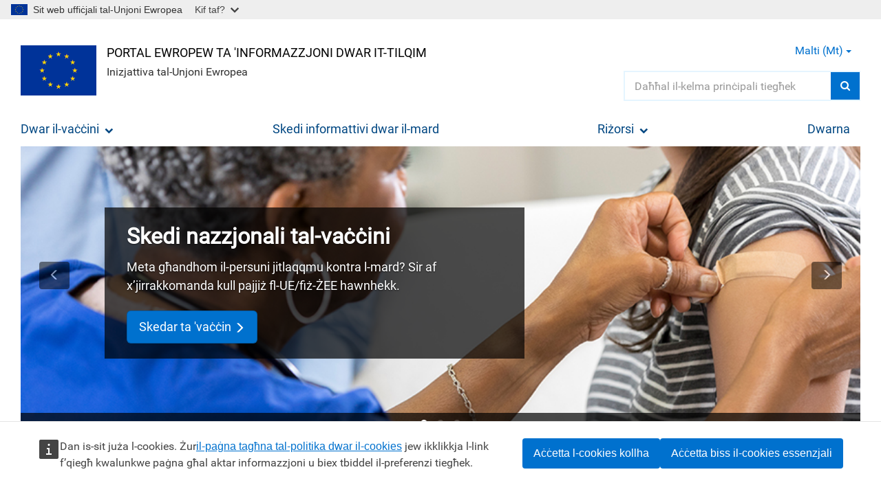

--- FILE ---
content_type: text/html; charset=UTF-8
request_url: https://vaccination-info.europa.eu/mt?block_config_key=eSNG49vv7KLCNurQ_h54L0_TWkVWLycWQBM-_6-FPMk&page=1&s=&sort_by=title&sort_order=ASC&tid%5B0%5D%5Btarget_id%5D=84&tid_op=or&type_op=or
body_size: 11455
content:
<!DOCTYPE html>
<html  lang="mt" dir="ltr" prefix="og: https://ogp.me/ns#">
  <head>
    <meta charset="utf-8" />
<link rel="canonical" href="https://vaccination-info.europa.eu/mt" />
<link rel="shortlink" href="https://vaccination-info.europa.eu/mt" />
<meta name="MobileOptimized" content="width" />
<meta name="HandheldFriendly" content="true" />
<meta name="viewport" content="width=device-width, initial-scale=1.0" />
<link rel="icon" href="/sites/default/themes/ecdc_vaccine/favicon.ico" type="image/vnd.microsoft.icon" />
<link rel="alternate" hreflang="en" href="https://vaccination-info.europa.eu/en" />
<link rel="alternate" hreflang="bg" href="https://vaccination-info.europa.eu/bg" />
<link rel="alternate" hreflang="cs" href="https://vaccination-info.europa.eu/cs" />
<link rel="alternate" hreflang="da" href="https://vaccination-info.europa.eu/da" />
<link rel="alternate" hreflang="nl" href="https://vaccination-info.europa.eu/nl" />
<link rel="alternate" hreflang="et" href="https://vaccination-info.europa.eu/et" />
<link rel="alternate" hreflang="fi" href="https://vaccination-info.europa.eu/fi" />
<link rel="alternate" hreflang="fr" href="https://vaccination-info.europa.eu/fr" />
<link rel="alternate" hreflang="de" href="https://vaccination-info.europa.eu/de" />
<link rel="alternate" hreflang="el" href="https://vaccination-info.europa.eu/el" />
<link rel="alternate" hreflang="hu" href="https://vaccination-info.europa.eu/hu" />
<link rel="alternate" hreflang="is" href="https://vaccination-info.europa.eu/is" />
<link rel="alternate" hreflang="ga" href="https://vaccination-info.europa.eu/ga" />
<link rel="alternate" hreflang="it" href="https://vaccination-info.europa.eu/it" />
<link rel="alternate" hreflang="lv" href="https://vaccination-info.europa.eu/lv" />
<link rel="alternate" hreflang="lt" href="https://vaccination-info.europa.eu/lt" />
<link rel="alternate" hreflang="mt" href="https://vaccination-info.europa.eu/mt" />
<link rel="alternate" hreflang="nb" href="https://vaccination-info.europa.eu/nb" />
<link rel="alternate" hreflang="pl" href="https://vaccination-info.europa.eu/pl" />
<link rel="alternate" hreflang="pt-pt" href="https://vaccination-info.europa.eu/pt" />
<link rel="alternate" hreflang="ro" href="https://vaccination-info.europa.eu/ro" />
<link rel="alternate" hreflang="sk" href="https://vaccination-info.europa.eu/sk" />
<link rel="alternate" hreflang="sl" href="https://vaccination-info.europa.eu/sl" />
<link rel="alternate" hreflang="es" href="https://vaccination-info.europa.eu/es" />
<link rel="alternate" hreflang="sv" href="https://vaccination-info.europa.eu/sv" />
<link rel="alternate" hreflang="hr" href="https://vaccination-info.europa.eu/hr" />

    <title>Portal Ewropew ta &#039;Informazzjoni dwar it-Tilqim / Paġna ewlenija | Portal Ewropew ta &#039;Informazzjoni dwar it-Tilqim</title>
    <link rel="stylesheet" media="all" href="/sites/default/files/css/css_yPSZXyAhe4v7CqN8tTZu45olrmQJOPhIP0l-mDxRPxM.css?delta=0&amp;language=mt&amp;theme=ecdc_vaccine&amp;include=eJx1zEsOwjAMhOELheRIldtMSdS4jmyHltuDeIgVm5HmW_y0e1E6EzP2EWYRN1fqaVViHKJbwOmt7lvKOjq1-LlhnRi5UlpEtoqLlYqWw9sEPCPHVZTJHRo6KV2f2WLfzE_i2PuYW7WCHAykS5mo14mGyyLcGxzpjwe7m4PTTIZwqzgsvTay5NHwAJupVvw" />
<link rel="stylesheet" media="all" href="/sites/default/files/css/css_i0IcXKope9kKYYRaOth-kbryCUy0MAsA9UOKpziLs_M.css?delta=1&amp;language=mt&amp;theme=ecdc_vaccine&amp;include=eJx1zEsOwjAMhOELheRIldtMSdS4jmyHltuDeIgVm5HmW_y0e1E6EzP2EWYRN1fqaVViHKJbwOmt7lvKOjq1-LlhnRi5UlpEtoqLlYqWw9sEPCPHVZTJHRo6KV2f2WLfzE_i2PuYW7WCHAykS5mo14mGyyLcGxzpjwe7m4PTTIZwqzgsvTay5NHwAJupVvw" />

    
  </head>
  <body class="path--portal-ewropew-ta-informazzjoni-dwar-it-tilqim-pagna-ewlenija path-frontpage page-node-type-ct-landing-page has-glyphicons">
    <a href="#main-content" class="visually-hidden focusable skip-link">
      Żur għal-kontenut prinċipali
    </a>
    <script type="application/json">{"utility":"globan","theme":"light","logo":true,"link":true,"mode":false}</script>

      <div class="dialog-off-canvas-main-canvas" data-off-canvas-main-canvas>
    
<div class="page-wrapper">
              
      <header id="navbar" role="banner">
        <section class="section section--navbar-header">
  <div class="container-fluid">
    <div class="section__inner">
                  <div class="navbar-header">
              <div class="row">
                <div class="col-xs-12">
                  <div class="region region-navigation">
                    <div class="branding">
                      <div class="branding-left">
                          <div class="region region-navigation-left">
      <div class="ecdc-branding clearfix">
    <div class="ecdc-branding-container">
          <a class="logo navbar-btn pull-left" href="/mt" title="Dar" rel="home">
        <img src="/sites/default/themes/ecdc_vaccine/images/ecdc-vaccine-logo.png" alt="Dar" />
      </a>
          <div class="ecdc-branding-info">
                      <h1 class="name navbar-brand"><a href="/mt" title="Dar" rel="home">Portal Ewropew ta &#039;Informazzjoni dwar it-Tilqim</a></h1>
                    <p class="navbar-text">Inizjattiva tal-Unjoni Ewropea</p>
            </div>
    </div>
  </div>

  </div>

                      </div>
                      <div class="branding-body media-middle">
                        
                      </div>
                      <div class="branding-right">
                          <div class="region region-navigation-right">
    <section class="f-global-search-form block block-f-search block-f-global-search-form clearfix" data-drupal-selector="f-global-search-form" id="block-ecdc-vaccine-bk-search-form">
  
    

      <form action="/mt/search" method="get" accept-charset="UTF-8">
  <div class="form--inline form-inline clearfix js-form-wrapper form-wrapper" data-drupal-selector="edit-wrapper"><div class="form-item js-form-item form-type-search-api-autocomplete js-form-type-search-api-autocomplete form-item-s js-form-item-s form-no-label form-group form-autocomplete">
  
  
  <div class="input-group"><input class="add-clear f-search-autocomplete form-autocomplete form-text form-control" data-drupal-selector="edit-s" data-search-api-autocomplete-search="vw_search" data-autocomplete-path="/mt/search_api_autocomplete/vw_search?display=all" type="text" name="s" value="" size="60" maxlength="128" placeholder="Daħħal il-kelma prinċipali tiegħek" /><span class="input-group-btn"><button type="submit" class="button js-form-submit form-submit btn-primary btn icon-only"><span class="sr-only">Riċerka</span><i class="fa fa-search" aria-hidden="true"></i></button></span></div>

  
  
  </div>
</div>

</form>

  </section>

<div  class="f-global-search-form block block-f-search block-f-global-search-form visible-xs visible-sm visible-md" data-drupal-selector="f-global-search-form-2" id="block-ecdc-vaccine-bk-search-form-mobile-nav">
  <button class="btn btn-lg btn-search collapsed" type="button" data-toggle="collapse" data-target="#mobile-search" aria-label="Search">
    <span class="fa fa-search" aria-hidden="true"></span>
  </button>

  <div class="collapse" id="mobile-search" tabindex="-1" aria-labelledby="mobile-search-label" aria-hidden="true" data-collapse-group="navbar">
    <h4  class="mobile-search-title sr-only" id="mobile-search-label">Riċerka</h4>
    <div class="mobile-search-body">
      <form action="/mt/search" method="get" accept-charset="UTF-8">
  <div class="form--inline form-inline clearfix js-form-wrapper form-wrapper" data-drupal-selector="edit-wrapper"><div class="form-item js-form-item form-type-search-api-autocomplete js-form-type-search-api-autocomplete form-item-s js-form-item-s form-no-label form-group form-autocomplete">
  
  
  <div class="input-group"><input class="add-clear f-search-autocomplete form-autocomplete form-text form-control" data-drupal-selector="edit-s" data-search-api-autocomplete-search="vw_search" data-autocomplete-path="/mt/search_api_autocomplete/vw_search?display=all" type="text" name="s" value="" size="60" maxlength="128" placeholder="Daħħal il-kelma prinċipali tiegħek" /><span class="input-group-btn"><button type="submit" class="button js-form-submit form-submit btn-primary btn icon-only"><span class="sr-only">Riċerka</span><i class="fa fa-search" aria-hidden="true"></i></button></span></div>

  
  
  </div>
</div>

</form>

    </div>
  </div>
</div>
<section class="language-switcher-language-url block block-language block-language-blocklanguage-interface clearfix" id="block-ecdc-vaccine-bk-language-switcher" role="navigation">
  
    

                                                                                                                  <a class="btn collapsed" data-toggle="collapse" data-target="#lang-switcher" role="button" aria-expanded="false" aria-controls="lang-switcher">
        Malti (mt)
        <span class="caret"></span>
      </a>
                                                            
  <ul class="links collapse" id="lang-switcher" data-collapse-group="navbar">
    
        <li hreflang="en" data-drupal-link-query="{&quot;block_config_key&quot;:&quot;eSNG49vv7KLCNurQ_h54L0_TWkVWLycWQBM-_6-FPMk&quot;,&quot;page&quot;:&quot;1&quot;,&quot;s&quot;:&quot;&quot;,&quot;sort_by&quot;:&quot;title&quot;,&quot;sort_order&quot;:&quot;ASC&quot;,&quot;tid&quot;:[{&quot;target_id&quot;:&quot;84&quot;}],&quot;tid_op&quot;:&quot;or&quot;,&quot;type_op&quot;:&quot;or&quot;}" data-drupal-link-system-path="&lt;front&gt;"><a href="/en?block_config_key=eSNG49vv7KLCNurQ_h54L0_TWkVWLycWQBM-_6-FPMk&amp;page=1&amp;s=&amp;sort_by=title&amp;sort_order=ASC&amp;tid%5B0%5D%5Btarget_id%5D=84&amp;tid_op=or&amp;type_op=or" class="language-link" hreflang="en" data-drupal-link-query="{&quot;block_config_key&quot;:&quot;eSNG49vv7KLCNurQ_h54L0_TWkVWLycWQBM-_6-FPMk&quot;,&quot;page&quot;:&quot;1&quot;,&quot;s&quot;:&quot;&quot;,&quot;sort_by&quot;:&quot;title&quot;,&quot;sort_order&quot;:&quot;ASC&quot;,&quot;tid&quot;:[{&quot;target_id&quot;:&quot;84&quot;}],&quot;tid_op&quot;:&quot;or&quot;,&quot;type_op&quot;:&quot;or&quot;}" data-drupal-link-system-path="&lt;front&gt;">English (en)</a></li>

              <li hreflang="bg" data-drupal-link-query="{&quot;block_config_key&quot;:&quot;eSNG49vv7KLCNurQ_h54L0_TWkVWLycWQBM-_6-FPMk&quot;,&quot;page&quot;:&quot;1&quot;,&quot;s&quot;:&quot;&quot;,&quot;sort_by&quot;:&quot;title&quot;,&quot;sort_order&quot;:&quot;ASC&quot;,&quot;tid&quot;:[{&quot;target_id&quot;:&quot;84&quot;}],&quot;tid_op&quot;:&quot;or&quot;,&quot;type_op&quot;:&quot;or&quot;}" data-drupal-link-system-path="&lt;front&gt;"><a href="/bg?block_config_key=eSNG49vv7KLCNurQ_h54L0_TWkVWLycWQBM-_6-FPMk&amp;page=1&amp;s=&amp;sort_by=title&amp;sort_order=ASC&amp;tid%5B0%5D%5Btarget_id%5D=84&amp;tid_op=or&amp;type_op=or" class="language-link" hreflang="bg" data-drupal-link-query="{&quot;block_config_key&quot;:&quot;eSNG49vv7KLCNurQ_h54L0_TWkVWLycWQBM-_6-FPMk&quot;,&quot;page&quot;:&quot;1&quot;,&quot;s&quot;:&quot;&quot;,&quot;sort_by&quot;:&quot;title&quot;,&quot;sort_order&quot;:&quot;ASC&quot;,&quot;tid&quot;:[{&quot;target_id&quot;:&quot;84&quot;}],&quot;tid_op&quot;:&quot;or&quot;,&quot;type_op&quot;:&quot;or&quot;}" data-drupal-link-system-path="&lt;front&gt;">Български (bg)</a></li>      <li hreflang="cs" data-drupal-link-query="{&quot;block_config_key&quot;:&quot;eSNG49vv7KLCNurQ_h54L0_TWkVWLycWQBM-_6-FPMk&quot;,&quot;page&quot;:&quot;1&quot;,&quot;s&quot;:&quot;&quot;,&quot;sort_by&quot;:&quot;title&quot;,&quot;sort_order&quot;:&quot;ASC&quot;,&quot;tid&quot;:[{&quot;target_id&quot;:&quot;84&quot;}],&quot;tid_op&quot;:&quot;or&quot;,&quot;type_op&quot;:&quot;or&quot;}" data-drupal-link-system-path="&lt;front&gt;"><a href="/cs?block_config_key=eSNG49vv7KLCNurQ_h54L0_TWkVWLycWQBM-_6-FPMk&amp;page=1&amp;s=&amp;sort_by=title&amp;sort_order=ASC&amp;tid%5B0%5D%5Btarget_id%5D=84&amp;tid_op=or&amp;type_op=or" class="language-link" hreflang="cs" data-drupal-link-query="{&quot;block_config_key&quot;:&quot;eSNG49vv7KLCNurQ_h54L0_TWkVWLycWQBM-_6-FPMk&quot;,&quot;page&quot;:&quot;1&quot;,&quot;s&quot;:&quot;&quot;,&quot;sort_by&quot;:&quot;title&quot;,&quot;sort_order&quot;:&quot;ASC&quot;,&quot;tid&quot;:[{&quot;target_id&quot;:&quot;84&quot;}],&quot;tid_op&quot;:&quot;or&quot;,&quot;type_op&quot;:&quot;or&quot;}" data-drupal-link-system-path="&lt;front&gt;">Čeština (cs)</a></li>      <li hreflang="da" data-drupal-link-query="{&quot;block_config_key&quot;:&quot;eSNG49vv7KLCNurQ_h54L0_TWkVWLycWQBM-_6-FPMk&quot;,&quot;page&quot;:&quot;1&quot;,&quot;s&quot;:&quot;&quot;,&quot;sort_by&quot;:&quot;title&quot;,&quot;sort_order&quot;:&quot;ASC&quot;,&quot;tid&quot;:[{&quot;target_id&quot;:&quot;84&quot;}],&quot;tid_op&quot;:&quot;or&quot;,&quot;type_op&quot;:&quot;or&quot;}" data-drupal-link-system-path="&lt;front&gt;"><a href="/da?block_config_key=eSNG49vv7KLCNurQ_h54L0_TWkVWLycWQBM-_6-FPMk&amp;page=1&amp;s=&amp;sort_by=title&amp;sort_order=ASC&amp;tid%5B0%5D%5Btarget_id%5D=84&amp;tid_op=or&amp;type_op=or" class="language-link" hreflang="da" data-drupal-link-query="{&quot;block_config_key&quot;:&quot;eSNG49vv7KLCNurQ_h54L0_TWkVWLycWQBM-_6-FPMk&quot;,&quot;page&quot;:&quot;1&quot;,&quot;s&quot;:&quot;&quot;,&quot;sort_by&quot;:&quot;title&quot;,&quot;sort_order&quot;:&quot;ASC&quot;,&quot;tid&quot;:[{&quot;target_id&quot;:&quot;84&quot;}],&quot;tid_op&quot;:&quot;or&quot;,&quot;type_op&quot;:&quot;or&quot;}" data-drupal-link-system-path="&lt;front&gt;">Dansk (da)</a></li>      <li hreflang="nl" data-drupal-link-query="{&quot;block_config_key&quot;:&quot;eSNG49vv7KLCNurQ_h54L0_TWkVWLycWQBM-_6-FPMk&quot;,&quot;page&quot;:&quot;1&quot;,&quot;s&quot;:&quot;&quot;,&quot;sort_by&quot;:&quot;title&quot;,&quot;sort_order&quot;:&quot;ASC&quot;,&quot;tid&quot;:[{&quot;target_id&quot;:&quot;84&quot;}],&quot;tid_op&quot;:&quot;or&quot;,&quot;type_op&quot;:&quot;or&quot;}" data-drupal-link-system-path="&lt;front&gt;"><a href="/nl?block_config_key=eSNG49vv7KLCNurQ_h54L0_TWkVWLycWQBM-_6-FPMk&amp;page=1&amp;s=&amp;sort_by=title&amp;sort_order=ASC&amp;tid%5B0%5D%5Btarget_id%5D=84&amp;tid_op=or&amp;type_op=or" class="language-link" hreflang="nl" data-drupal-link-query="{&quot;block_config_key&quot;:&quot;eSNG49vv7KLCNurQ_h54L0_TWkVWLycWQBM-_6-FPMk&quot;,&quot;page&quot;:&quot;1&quot;,&quot;s&quot;:&quot;&quot;,&quot;sort_by&quot;:&quot;title&quot;,&quot;sort_order&quot;:&quot;ASC&quot;,&quot;tid&quot;:[{&quot;target_id&quot;:&quot;84&quot;}],&quot;tid_op&quot;:&quot;or&quot;,&quot;type_op&quot;:&quot;or&quot;}" data-drupal-link-system-path="&lt;front&gt;">Nederlands (nl)</a></li>      <li hreflang="et" data-drupal-link-query="{&quot;block_config_key&quot;:&quot;eSNG49vv7KLCNurQ_h54L0_TWkVWLycWQBM-_6-FPMk&quot;,&quot;page&quot;:&quot;1&quot;,&quot;s&quot;:&quot;&quot;,&quot;sort_by&quot;:&quot;title&quot;,&quot;sort_order&quot;:&quot;ASC&quot;,&quot;tid&quot;:[{&quot;target_id&quot;:&quot;84&quot;}],&quot;tid_op&quot;:&quot;or&quot;,&quot;type_op&quot;:&quot;or&quot;}" data-drupal-link-system-path="&lt;front&gt;"><a href="/et?block_config_key=eSNG49vv7KLCNurQ_h54L0_TWkVWLycWQBM-_6-FPMk&amp;page=1&amp;s=&amp;sort_by=title&amp;sort_order=ASC&amp;tid%5B0%5D%5Btarget_id%5D=84&amp;tid_op=or&amp;type_op=or" class="language-link" hreflang="et" data-drupal-link-query="{&quot;block_config_key&quot;:&quot;eSNG49vv7KLCNurQ_h54L0_TWkVWLycWQBM-_6-FPMk&quot;,&quot;page&quot;:&quot;1&quot;,&quot;s&quot;:&quot;&quot;,&quot;sort_by&quot;:&quot;title&quot;,&quot;sort_order&quot;:&quot;ASC&quot;,&quot;tid&quot;:[{&quot;target_id&quot;:&quot;84&quot;}],&quot;tid_op&quot;:&quot;or&quot;,&quot;type_op&quot;:&quot;or&quot;}" data-drupal-link-system-path="&lt;front&gt;">Eesti (et)</a></li>      <li hreflang="fi" data-drupal-link-query="{&quot;block_config_key&quot;:&quot;eSNG49vv7KLCNurQ_h54L0_TWkVWLycWQBM-_6-FPMk&quot;,&quot;page&quot;:&quot;1&quot;,&quot;s&quot;:&quot;&quot;,&quot;sort_by&quot;:&quot;title&quot;,&quot;sort_order&quot;:&quot;ASC&quot;,&quot;tid&quot;:[{&quot;target_id&quot;:&quot;84&quot;}],&quot;tid_op&quot;:&quot;or&quot;,&quot;type_op&quot;:&quot;or&quot;}" data-drupal-link-system-path="&lt;front&gt;"><a href="/fi?block_config_key=eSNG49vv7KLCNurQ_h54L0_TWkVWLycWQBM-_6-FPMk&amp;page=1&amp;s=&amp;sort_by=title&amp;sort_order=ASC&amp;tid%5B0%5D%5Btarget_id%5D=84&amp;tid_op=or&amp;type_op=or" class="language-link" hreflang="fi" data-drupal-link-query="{&quot;block_config_key&quot;:&quot;eSNG49vv7KLCNurQ_h54L0_TWkVWLycWQBM-_6-FPMk&quot;,&quot;page&quot;:&quot;1&quot;,&quot;s&quot;:&quot;&quot;,&quot;sort_by&quot;:&quot;title&quot;,&quot;sort_order&quot;:&quot;ASC&quot;,&quot;tid&quot;:[{&quot;target_id&quot;:&quot;84&quot;}],&quot;tid_op&quot;:&quot;or&quot;,&quot;type_op&quot;:&quot;or&quot;}" data-drupal-link-system-path="&lt;front&gt;">Suomi (fi)</a></li>      <li hreflang="fr" data-drupal-link-query="{&quot;block_config_key&quot;:&quot;eSNG49vv7KLCNurQ_h54L0_TWkVWLycWQBM-_6-FPMk&quot;,&quot;page&quot;:&quot;1&quot;,&quot;s&quot;:&quot;&quot;,&quot;sort_by&quot;:&quot;title&quot;,&quot;sort_order&quot;:&quot;ASC&quot;,&quot;tid&quot;:[{&quot;target_id&quot;:&quot;84&quot;}],&quot;tid_op&quot;:&quot;or&quot;,&quot;type_op&quot;:&quot;or&quot;}" data-drupal-link-system-path="&lt;front&gt;"><a href="/fr?block_config_key=eSNG49vv7KLCNurQ_h54L0_TWkVWLycWQBM-_6-FPMk&amp;page=1&amp;s=&amp;sort_by=title&amp;sort_order=ASC&amp;tid%5B0%5D%5Btarget_id%5D=84&amp;tid_op=or&amp;type_op=or" class="language-link" hreflang="fr" data-drupal-link-query="{&quot;block_config_key&quot;:&quot;eSNG49vv7KLCNurQ_h54L0_TWkVWLycWQBM-_6-FPMk&quot;,&quot;page&quot;:&quot;1&quot;,&quot;s&quot;:&quot;&quot;,&quot;sort_by&quot;:&quot;title&quot;,&quot;sort_order&quot;:&quot;ASC&quot;,&quot;tid&quot;:[{&quot;target_id&quot;:&quot;84&quot;}],&quot;tid_op&quot;:&quot;or&quot;,&quot;type_op&quot;:&quot;or&quot;}" data-drupal-link-system-path="&lt;front&gt;">Français (fr)</a></li>      <li hreflang="de" data-drupal-link-query="{&quot;block_config_key&quot;:&quot;eSNG49vv7KLCNurQ_h54L0_TWkVWLycWQBM-_6-FPMk&quot;,&quot;page&quot;:&quot;1&quot;,&quot;s&quot;:&quot;&quot;,&quot;sort_by&quot;:&quot;title&quot;,&quot;sort_order&quot;:&quot;ASC&quot;,&quot;tid&quot;:[{&quot;target_id&quot;:&quot;84&quot;}],&quot;tid_op&quot;:&quot;or&quot;,&quot;type_op&quot;:&quot;or&quot;}" data-drupal-link-system-path="&lt;front&gt;"><a href="/de?block_config_key=eSNG49vv7KLCNurQ_h54L0_TWkVWLycWQBM-_6-FPMk&amp;page=1&amp;s=&amp;sort_by=title&amp;sort_order=ASC&amp;tid%5B0%5D%5Btarget_id%5D=84&amp;tid_op=or&amp;type_op=or" class="language-link" hreflang="de" data-drupal-link-query="{&quot;block_config_key&quot;:&quot;eSNG49vv7KLCNurQ_h54L0_TWkVWLycWQBM-_6-FPMk&quot;,&quot;page&quot;:&quot;1&quot;,&quot;s&quot;:&quot;&quot;,&quot;sort_by&quot;:&quot;title&quot;,&quot;sort_order&quot;:&quot;ASC&quot;,&quot;tid&quot;:[{&quot;target_id&quot;:&quot;84&quot;}],&quot;tid_op&quot;:&quot;or&quot;,&quot;type_op&quot;:&quot;or&quot;}" data-drupal-link-system-path="&lt;front&gt;">Deutsch (de)</a></li>      <li hreflang="el" data-drupal-link-query="{&quot;block_config_key&quot;:&quot;eSNG49vv7KLCNurQ_h54L0_TWkVWLycWQBM-_6-FPMk&quot;,&quot;page&quot;:&quot;1&quot;,&quot;s&quot;:&quot;&quot;,&quot;sort_by&quot;:&quot;title&quot;,&quot;sort_order&quot;:&quot;ASC&quot;,&quot;tid&quot;:[{&quot;target_id&quot;:&quot;84&quot;}],&quot;tid_op&quot;:&quot;or&quot;,&quot;type_op&quot;:&quot;or&quot;}" data-drupal-link-system-path="&lt;front&gt;"><a href="/el?block_config_key=eSNG49vv7KLCNurQ_h54L0_TWkVWLycWQBM-_6-FPMk&amp;page=1&amp;s=&amp;sort_by=title&amp;sort_order=ASC&amp;tid%5B0%5D%5Btarget_id%5D=84&amp;tid_op=or&amp;type_op=or" class="language-link" hreflang="el" data-drupal-link-query="{&quot;block_config_key&quot;:&quot;eSNG49vv7KLCNurQ_h54L0_TWkVWLycWQBM-_6-FPMk&quot;,&quot;page&quot;:&quot;1&quot;,&quot;s&quot;:&quot;&quot;,&quot;sort_by&quot;:&quot;title&quot;,&quot;sort_order&quot;:&quot;ASC&quot;,&quot;tid&quot;:[{&quot;target_id&quot;:&quot;84&quot;}],&quot;tid_op&quot;:&quot;or&quot;,&quot;type_op&quot;:&quot;or&quot;}" data-drupal-link-system-path="&lt;front&gt;">Ελληνικά (el)</a></li>      <li hreflang="hu" data-drupal-link-query="{&quot;block_config_key&quot;:&quot;eSNG49vv7KLCNurQ_h54L0_TWkVWLycWQBM-_6-FPMk&quot;,&quot;page&quot;:&quot;1&quot;,&quot;s&quot;:&quot;&quot;,&quot;sort_by&quot;:&quot;title&quot;,&quot;sort_order&quot;:&quot;ASC&quot;,&quot;tid&quot;:[{&quot;target_id&quot;:&quot;84&quot;}],&quot;tid_op&quot;:&quot;or&quot;,&quot;type_op&quot;:&quot;or&quot;}" data-drupal-link-system-path="&lt;front&gt;"><a href="/hu?block_config_key=eSNG49vv7KLCNurQ_h54L0_TWkVWLycWQBM-_6-FPMk&amp;page=1&amp;s=&amp;sort_by=title&amp;sort_order=ASC&amp;tid%5B0%5D%5Btarget_id%5D=84&amp;tid_op=or&amp;type_op=or" class="language-link" hreflang="hu" data-drupal-link-query="{&quot;block_config_key&quot;:&quot;eSNG49vv7KLCNurQ_h54L0_TWkVWLycWQBM-_6-FPMk&quot;,&quot;page&quot;:&quot;1&quot;,&quot;s&quot;:&quot;&quot;,&quot;sort_by&quot;:&quot;title&quot;,&quot;sort_order&quot;:&quot;ASC&quot;,&quot;tid&quot;:[{&quot;target_id&quot;:&quot;84&quot;}],&quot;tid_op&quot;:&quot;or&quot;,&quot;type_op&quot;:&quot;or&quot;}" data-drupal-link-system-path="&lt;front&gt;">Magyar (hu)</a></li>      <li hreflang="is" data-drupal-link-query="{&quot;block_config_key&quot;:&quot;eSNG49vv7KLCNurQ_h54L0_TWkVWLycWQBM-_6-FPMk&quot;,&quot;page&quot;:&quot;1&quot;,&quot;s&quot;:&quot;&quot;,&quot;sort_by&quot;:&quot;title&quot;,&quot;sort_order&quot;:&quot;ASC&quot;,&quot;tid&quot;:[{&quot;target_id&quot;:&quot;84&quot;}],&quot;tid_op&quot;:&quot;or&quot;,&quot;type_op&quot;:&quot;or&quot;}" data-drupal-link-system-path="&lt;front&gt;"><a href="/is?block_config_key=eSNG49vv7KLCNurQ_h54L0_TWkVWLycWQBM-_6-FPMk&amp;page=1&amp;s=&amp;sort_by=title&amp;sort_order=ASC&amp;tid%5B0%5D%5Btarget_id%5D=84&amp;tid_op=or&amp;type_op=or" class="language-link" hreflang="is" data-drupal-link-query="{&quot;block_config_key&quot;:&quot;eSNG49vv7KLCNurQ_h54L0_TWkVWLycWQBM-_6-FPMk&quot;,&quot;page&quot;:&quot;1&quot;,&quot;s&quot;:&quot;&quot;,&quot;sort_by&quot;:&quot;title&quot;,&quot;sort_order&quot;:&quot;ASC&quot;,&quot;tid&quot;:[{&quot;target_id&quot;:&quot;84&quot;}],&quot;tid_op&quot;:&quot;or&quot;,&quot;type_op&quot;:&quot;or&quot;}" data-drupal-link-system-path="&lt;front&gt;">Íslenska (is)</a></li>      <li hreflang="ga" data-drupal-link-query="{&quot;block_config_key&quot;:&quot;eSNG49vv7KLCNurQ_h54L0_TWkVWLycWQBM-_6-FPMk&quot;,&quot;page&quot;:&quot;1&quot;,&quot;s&quot;:&quot;&quot;,&quot;sort_by&quot;:&quot;title&quot;,&quot;sort_order&quot;:&quot;ASC&quot;,&quot;tid&quot;:[{&quot;target_id&quot;:&quot;84&quot;}],&quot;tid_op&quot;:&quot;or&quot;,&quot;type_op&quot;:&quot;or&quot;}" data-drupal-link-system-path="&lt;front&gt;"><a href="/ga?block_config_key=eSNG49vv7KLCNurQ_h54L0_TWkVWLycWQBM-_6-FPMk&amp;page=1&amp;s=&amp;sort_by=title&amp;sort_order=ASC&amp;tid%5B0%5D%5Btarget_id%5D=84&amp;tid_op=or&amp;type_op=or" class="language-link" hreflang="ga" data-drupal-link-query="{&quot;block_config_key&quot;:&quot;eSNG49vv7KLCNurQ_h54L0_TWkVWLycWQBM-_6-FPMk&quot;,&quot;page&quot;:&quot;1&quot;,&quot;s&quot;:&quot;&quot;,&quot;sort_by&quot;:&quot;title&quot;,&quot;sort_order&quot;:&quot;ASC&quot;,&quot;tid&quot;:[{&quot;target_id&quot;:&quot;84&quot;}],&quot;tid_op&quot;:&quot;or&quot;,&quot;type_op&quot;:&quot;or&quot;}" data-drupal-link-system-path="&lt;front&gt;">Gaeilge (ga)</a></li>      <li hreflang="it" data-drupal-link-query="{&quot;block_config_key&quot;:&quot;eSNG49vv7KLCNurQ_h54L0_TWkVWLycWQBM-_6-FPMk&quot;,&quot;page&quot;:&quot;1&quot;,&quot;s&quot;:&quot;&quot;,&quot;sort_by&quot;:&quot;title&quot;,&quot;sort_order&quot;:&quot;ASC&quot;,&quot;tid&quot;:[{&quot;target_id&quot;:&quot;84&quot;}],&quot;tid_op&quot;:&quot;or&quot;,&quot;type_op&quot;:&quot;or&quot;}" data-drupal-link-system-path="&lt;front&gt;"><a href="/it?block_config_key=eSNG49vv7KLCNurQ_h54L0_TWkVWLycWQBM-_6-FPMk&amp;page=1&amp;s=&amp;sort_by=title&amp;sort_order=ASC&amp;tid%5B0%5D%5Btarget_id%5D=84&amp;tid_op=or&amp;type_op=or" class="language-link" hreflang="it" data-drupal-link-query="{&quot;block_config_key&quot;:&quot;eSNG49vv7KLCNurQ_h54L0_TWkVWLycWQBM-_6-FPMk&quot;,&quot;page&quot;:&quot;1&quot;,&quot;s&quot;:&quot;&quot;,&quot;sort_by&quot;:&quot;title&quot;,&quot;sort_order&quot;:&quot;ASC&quot;,&quot;tid&quot;:[{&quot;target_id&quot;:&quot;84&quot;}],&quot;tid_op&quot;:&quot;or&quot;,&quot;type_op&quot;:&quot;or&quot;}" data-drupal-link-system-path="&lt;front&gt;">Italiano (it)</a></li>      <li hreflang="lv" data-drupal-link-query="{&quot;block_config_key&quot;:&quot;eSNG49vv7KLCNurQ_h54L0_TWkVWLycWQBM-_6-FPMk&quot;,&quot;page&quot;:&quot;1&quot;,&quot;s&quot;:&quot;&quot;,&quot;sort_by&quot;:&quot;title&quot;,&quot;sort_order&quot;:&quot;ASC&quot;,&quot;tid&quot;:[{&quot;target_id&quot;:&quot;84&quot;}],&quot;tid_op&quot;:&quot;or&quot;,&quot;type_op&quot;:&quot;or&quot;}" data-drupal-link-system-path="&lt;front&gt;"><a href="/lv?block_config_key=eSNG49vv7KLCNurQ_h54L0_TWkVWLycWQBM-_6-FPMk&amp;page=1&amp;s=&amp;sort_by=title&amp;sort_order=ASC&amp;tid%5B0%5D%5Btarget_id%5D=84&amp;tid_op=or&amp;type_op=or" class="language-link" hreflang="lv" data-drupal-link-query="{&quot;block_config_key&quot;:&quot;eSNG49vv7KLCNurQ_h54L0_TWkVWLycWQBM-_6-FPMk&quot;,&quot;page&quot;:&quot;1&quot;,&quot;s&quot;:&quot;&quot;,&quot;sort_by&quot;:&quot;title&quot;,&quot;sort_order&quot;:&quot;ASC&quot;,&quot;tid&quot;:[{&quot;target_id&quot;:&quot;84&quot;}],&quot;tid_op&quot;:&quot;or&quot;,&quot;type_op&quot;:&quot;or&quot;}" data-drupal-link-system-path="&lt;front&gt;">Latviešu (lv)</a></li>      <li hreflang="lt" data-drupal-link-query="{&quot;block_config_key&quot;:&quot;eSNG49vv7KLCNurQ_h54L0_TWkVWLycWQBM-_6-FPMk&quot;,&quot;page&quot;:&quot;1&quot;,&quot;s&quot;:&quot;&quot;,&quot;sort_by&quot;:&quot;title&quot;,&quot;sort_order&quot;:&quot;ASC&quot;,&quot;tid&quot;:[{&quot;target_id&quot;:&quot;84&quot;}],&quot;tid_op&quot;:&quot;or&quot;,&quot;type_op&quot;:&quot;or&quot;}" data-drupal-link-system-path="&lt;front&gt;"><a href="/lt?block_config_key=eSNG49vv7KLCNurQ_h54L0_TWkVWLycWQBM-_6-FPMk&amp;page=1&amp;s=&amp;sort_by=title&amp;sort_order=ASC&amp;tid%5B0%5D%5Btarget_id%5D=84&amp;tid_op=or&amp;type_op=or" class="language-link" hreflang="lt" data-drupal-link-query="{&quot;block_config_key&quot;:&quot;eSNG49vv7KLCNurQ_h54L0_TWkVWLycWQBM-_6-FPMk&quot;,&quot;page&quot;:&quot;1&quot;,&quot;s&quot;:&quot;&quot;,&quot;sort_by&quot;:&quot;title&quot;,&quot;sort_order&quot;:&quot;ASC&quot;,&quot;tid&quot;:[{&quot;target_id&quot;:&quot;84&quot;}],&quot;tid_op&quot;:&quot;or&quot;,&quot;type_op&quot;:&quot;or&quot;}" data-drupal-link-system-path="&lt;front&gt;">Lietuvių (lt)</a></li>      <li hreflang="mt" data-drupal-link-query="{&quot;block_config_key&quot;:&quot;eSNG49vv7KLCNurQ_h54L0_TWkVWLycWQBM-_6-FPMk&quot;,&quot;page&quot;:&quot;1&quot;,&quot;s&quot;:&quot;&quot;,&quot;sort_by&quot;:&quot;title&quot;,&quot;sort_order&quot;:&quot;ASC&quot;,&quot;tid&quot;:[{&quot;target_id&quot;:&quot;84&quot;}],&quot;tid_op&quot;:&quot;or&quot;,&quot;type_op&quot;:&quot;or&quot;}" data-drupal-link-system-path="&lt;front&gt;" class="is-active" aria-current="page"><a href="/mt?block_config_key=eSNG49vv7KLCNurQ_h54L0_TWkVWLycWQBM-_6-FPMk&amp;page=1&amp;s=&amp;sort_by=title&amp;sort_order=ASC&amp;tid%5B0%5D%5Btarget_id%5D=84&amp;tid_op=or&amp;type_op=or" class="language-link is-active" hreflang="mt" data-drupal-link-query="{&quot;block_config_key&quot;:&quot;eSNG49vv7KLCNurQ_h54L0_TWkVWLycWQBM-_6-FPMk&quot;,&quot;page&quot;:&quot;1&quot;,&quot;s&quot;:&quot;&quot;,&quot;sort_by&quot;:&quot;title&quot;,&quot;sort_order&quot;:&quot;ASC&quot;,&quot;tid&quot;:[{&quot;target_id&quot;:&quot;84&quot;}],&quot;tid_op&quot;:&quot;or&quot;,&quot;type_op&quot;:&quot;or&quot;}" data-drupal-link-system-path="&lt;front&gt;" aria-current="page">Malti (mt)</a></li>      <li hreflang="nb" data-drupal-link-query="{&quot;block_config_key&quot;:&quot;eSNG49vv7KLCNurQ_h54L0_TWkVWLycWQBM-_6-FPMk&quot;,&quot;page&quot;:&quot;1&quot;,&quot;s&quot;:&quot;&quot;,&quot;sort_by&quot;:&quot;title&quot;,&quot;sort_order&quot;:&quot;ASC&quot;,&quot;tid&quot;:[{&quot;target_id&quot;:&quot;84&quot;}],&quot;tid_op&quot;:&quot;or&quot;,&quot;type_op&quot;:&quot;or&quot;}" data-drupal-link-system-path="&lt;front&gt;"><a href="/nb?block_config_key=eSNG49vv7KLCNurQ_h54L0_TWkVWLycWQBM-_6-FPMk&amp;page=1&amp;s=&amp;sort_by=title&amp;sort_order=ASC&amp;tid%5B0%5D%5Btarget_id%5D=84&amp;tid_op=or&amp;type_op=or" class="language-link" hreflang="nb" data-drupal-link-query="{&quot;block_config_key&quot;:&quot;eSNG49vv7KLCNurQ_h54L0_TWkVWLycWQBM-_6-FPMk&quot;,&quot;page&quot;:&quot;1&quot;,&quot;s&quot;:&quot;&quot;,&quot;sort_by&quot;:&quot;title&quot;,&quot;sort_order&quot;:&quot;ASC&quot;,&quot;tid&quot;:[{&quot;target_id&quot;:&quot;84&quot;}],&quot;tid_op&quot;:&quot;or&quot;,&quot;type_op&quot;:&quot;or&quot;}" data-drupal-link-system-path="&lt;front&gt;">Norsk (nb)</a></li>      <li hreflang="pl" data-drupal-link-query="{&quot;block_config_key&quot;:&quot;eSNG49vv7KLCNurQ_h54L0_TWkVWLycWQBM-_6-FPMk&quot;,&quot;page&quot;:&quot;1&quot;,&quot;s&quot;:&quot;&quot;,&quot;sort_by&quot;:&quot;title&quot;,&quot;sort_order&quot;:&quot;ASC&quot;,&quot;tid&quot;:[{&quot;target_id&quot;:&quot;84&quot;}],&quot;tid_op&quot;:&quot;or&quot;,&quot;type_op&quot;:&quot;or&quot;}" data-drupal-link-system-path="&lt;front&gt;"><a href="/pl?block_config_key=eSNG49vv7KLCNurQ_h54L0_TWkVWLycWQBM-_6-FPMk&amp;page=1&amp;s=&amp;sort_by=title&amp;sort_order=ASC&amp;tid%5B0%5D%5Btarget_id%5D=84&amp;tid_op=or&amp;type_op=or" class="language-link" hreflang="pl" data-drupal-link-query="{&quot;block_config_key&quot;:&quot;eSNG49vv7KLCNurQ_h54L0_TWkVWLycWQBM-_6-FPMk&quot;,&quot;page&quot;:&quot;1&quot;,&quot;s&quot;:&quot;&quot;,&quot;sort_by&quot;:&quot;title&quot;,&quot;sort_order&quot;:&quot;ASC&quot;,&quot;tid&quot;:[{&quot;target_id&quot;:&quot;84&quot;}],&quot;tid_op&quot;:&quot;or&quot;,&quot;type_op&quot;:&quot;or&quot;}" data-drupal-link-system-path="&lt;front&gt;">Polski (pl)</a></li>      <li hreflang="pt-pt" data-drupal-link-query="{&quot;block_config_key&quot;:&quot;eSNG49vv7KLCNurQ_h54L0_TWkVWLycWQBM-_6-FPMk&quot;,&quot;page&quot;:&quot;1&quot;,&quot;s&quot;:&quot;&quot;,&quot;sort_by&quot;:&quot;title&quot;,&quot;sort_order&quot;:&quot;ASC&quot;,&quot;tid&quot;:[{&quot;target_id&quot;:&quot;84&quot;}],&quot;tid_op&quot;:&quot;or&quot;,&quot;type_op&quot;:&quot;or&quot;}" data-drupal-link-system-path="&lt;front&gt;"><a href="/pt?block_config_key=eSNG49vv7KLCNurQ_h54L0_TWkVWLycWQBM-_6-FPMk&amp;page=1&amp;s=&amp;sort_by=title&amp;sort_order=ASC&amp;tid%5B0%5D%5Btarget_id%5D=84&amp;tid_op=or&amp;type_op=or" class="language-link" hreflang="pt-pt" data-drupal-link-query="{&quot;block_config_key&quot;:&quot;eSNG49vv7KLCNurQ_h54L0_TWkVWLycWQBM-_6-FPMk&quot;,&quot;page&quot;:&quot;1&quot;,&quot;s&quot;:&quot;&quot;,&quot;sort_by&quot;:&quot;title&quot;,&quot;sort_order&quot;:&quot;ASC&quot;,&quot;tid&quot;:[{&quot;target_id&quot;:&quot;84&quot;}],&quot;tid_op&quot;:&quot;or&quot;,&quot;type_op&quot;:&quot;or&quot;}" data-drupal-link-system-path="&lt;front&gt;">Português (pt)</a></li>      <li hreflang="ro" data-drupal-link-query="{&quot;block_config_key&quot;:&quot;eSNG49vv7KLCNurQ_h54L0_TWkVWLycWQBM-_6-FPMk&quot;,&quot;page&quot;:&quot;1&quot;,&quot;s&quot;:&quot;&quot;,&quot;sort_by&quot;:&quot;title&quot;,&quot;sort_order&quot;:&quot;ASC&quot;,&quot;tid&quot;:[{&quot;target_id&quot;:&quot;84&quot;}],&quot;tid_op&quot;:&quot;or&quot;,&quot;type_op&quot;:&quot;or&quot;}" data-drupal-link-system-path="&lt;front&gt;"><a href="/ro?block_config_key=eSNG49vv7KLCNurQ_h54L0_TWkVWLycWQBM-_6-FPMk&amp;page=1&amp;s=&amp;sort_by=title&amp;sort_order=ASC&amp;tid%5B0%5D%5Btarget_id%5D=84&amp;tid_op=or&amp;type_op=or" class="language-link" hreflang="ro" data-drupal-link-query="{&quot;block_config_key&quot;:&quot;eSNG49vv7KLCNurQ_h54L0_TWkVWLycWQBM-_6-FPMk&quot;,&quot;page&quot;:&quot;1&quot;,&quot;s&quot;:&quot;&quot;,&quot;sort_by&quot;:&quot;title&quot;,&quot;sort_order&quot;:&quot;ASC&quot;,&quot;tid&quot;:[{&quot;target_id&quot;:&quot;84&quot;}],&quot;tid_op&quot;:&quot;or&quot;,&quot;type_op&quot;:&quot;or&quot;}" data-drupal-link-system-path="&lt;front&gt;">Română (ro)</a></li>      <li hreflang="sk" data-drupal-link-query="{&quot;block_config_key&quot;:&quot;eSNG49vv7KLCNurQ_h54L0_TWkVWLycWQBM-_6-FPMk&quot;,&quot;page&quot;:&quot;1&quot;,&quot;s&quot;:&quot;&quot;,&quot;sort_by&quot;:&quot;title&quot;,&quot;sort_order&quot;:&quot;ASC&quot;,&quot;tid&quot;:[{&quot;target_id&quot;:&quot;84&quot;}],&quot;tid_op&quot;:&quot;or&quot;,&quot;type_op&quot;:&quot;or&quot;}" data-drupal-link-system-path="&lt;front&gt;"><a href="/sk?block_config_key=eSNG49vv7KLCNurQ_h54L0_TWkVWLycWQBM-_6-FPMk&amp;page=1&amp;s=&amp;sort_by=title&amp;sort_order=ASC&amp;tid%5B0%5D%5Btarget_id%5D=84&amp;tid_op=or&amp;type_op=or" class="language-link" hreflang="sk" data-drupal-link-query="{&quot;block_config_key&quot;:&quot;eSNG49vv7KLCNurQ_h54L0_TWkVWLycWQBM-_6-FPMk&quot;,&quot;page&quot;:&quot;1&quot;,&quot;s&quot;:&quot;&quot;,&quot;sort_by&quot;:&quot;title&quot;,&quot;sort_order&quot;:&quot;ASC&quot;,&quot;tid&quot;:[{&quot;target_id&quot;:&quot;84&quot;}],&quot;tid_op&quot;:&quot;or&quot;,&quot;type_op&quot;:&quot;or&quot;}" data-drupal-link-system-path="&lt;front&gt;">Slovenčina (sk)</a></li>      <li hreflang="sl" data-drupal-link-query="{&quot;block_config_key&quot;:&quot;eSNG49vv7KLCNurQ_h54L0_TWkVWLycWQBM-_6-FPMk&quot;,&quot;page&quot;:&quot;1&quot;,&quot;s&quot;:&quot;&quot;,&quot;sort_by&quot;:&quot;title&quot;,&quot;sort_order&quot;:&quot;ASC&quot;,&quot;tid&quot;:[{&quot;target_id&quot;:&quot;84&quot;}],&quot;tid_op&quot;:&quot;or&quot;,&quot;type_op&quot;:&quot;or&quot;}" data-drupal-link-system-path="&lt;front&gt;"><a href="/sl?block_config_key=eSNG49vv7KLCNurQ_h54L0_TWkVWLycWQBM-_6-FPMk&amp;page=1&amp;s=&amp;sort_by=title&amp;sort_order=ASC&amp;tid%5B0%5D%5Btarget_id%5D=84&amp;tid_op=or&amp;type_op=or" class="language-link" hreflang="sl" data-drupal-link-query="{&quot;block_config_key&quot;:&quot;eSNG49vv7KLCNurQ_h54L0_TWkVWLycWQBM-_6-FPMk&quot;,&quot;page&quot;:&quot;1&quot;,&quot;s&quot;:&quot;&quot;,&quot;sort_by&quot;:&quot;title&quot;,&quot;sort_order&quot;:&quot;ASC&quot;,&quot;tid&quot;:[{&quot;target_id&quot;:&quot;84&quot;}],&quot;tid_op&quot;:&quot;or&quot;,&quot;type_op&quot;:&quot;or&quot;}" data-drupal-link-system-path="&lt;front&gt;">Slovenščina (sl)</a></li>      <li hreflang="es" data-drupal-link-query="{&quot;block_config_key&quot;:&quot;eSNG49vv7KLCNurQ_h54L0_TWkVWLycWQBM-_6-FPMk&quot;,&quot;page&quot;:&quot;1&quot;,&quot;s&quot;:&quot;&quot;,&quot;sort_by&quot;:&quot;title&quot;,&quot;sort_order&quot;:&quot;ASC&quot;,&quot;tid&quot;:[{&quot;target_id&quot;:&quot;84&quot;}],&quot;tid_op&quot;:&quot;or&quot;,&quot;type_op&quot;:&quot;or&quot;}" data-drupal-link-system-path="&lt;front&gt;"><a href="/es?block_config_key=eSNG49vv7KLCNurQ_h54L0_TWkVWLycWQBM-_6-FPMk&amp;page=1&amp;s=&amp;sort_by=title&amp;sort_order=ASC&amp;tid%5B0%5D%5Btarget_id%5D=84&amp;tid_op=or&amp;type_op=or" class="language-link" hreflang="es" data-drupal-link-query="{&quot;block_config_key&quot;:&quot;eSNG49vv7KLCNurQ_h54L0_TWkVWLycWQBM-_6-FPMk&quot;,&quot;page&quot;:&quot;1&quot;,&quot;s&quot;:&quot;&quot;,&quot;sort_by&quot;:&quot;title&quot;,&quot;sort_order&quot;:&quot;ASC&quot;,&quot;tid&quot;:[{&quot;target_id&quot;:&quot;84&quot;}],&quot;tid_op&quot;:&quot;or&quot;,&quot;type_op&quot;:&quot;or&quot;}" data-drupal-link-system-path="&lt;front&gt;">Español (es)</a></li>      <li hreflang="sv" data-drupal-link-query="{&quot;block_config_key&quot;:&quot;eSNG49vv7KLCNurQ_h54L0_TWkVWLycWQBM-_6-FPMk&quot;,&quot;page&quot;:&quot;1&quot;,&quot;s&quot;:&quot;&quot;,&quot;sort_by&quot;:&quot;title&quot;,&quot;sort_order&quot;:&quot;ASC&quot;,&quot;tid&quot;:[{&quot;target_id&quot;:&quot;84&quot;}],&quot;tid_op&quot;:&quot;or&quot;,&quot;type_op&quot;:&quot;or&quot;}" data-drupal-link-system-path="&lt;front&gt;"><a href="/sv?block_config_key=eSNG49vv7KLCNurQ_h54L0_TWkVWLycWQBM-_6-FPMk&amp;page=1&amp;s=&amp;sort_by=title&amp;sort_order=ASC&amp;tid%5B0%5D%5Btarget_id%5D=84&amp;tid_op=or&amp;type_op=or" class="language-link" hreflang="sv" data-drupal-link-query="{&quot;block_config_key&quot;:&quot;eSNG49vv7KLCNurQ_h54L0_TWkVWLycWQBM-_6-FPMk&quot;,&quot;page&quot;:&quot;1&quot;,&quot;s&quot;:&quot;&quot;,&quot;sort_by&quot;:&quot;title&quot;,&quot;sort_order&quot;:&quot;ASC&quot;,&quot;tid&quot;:[{&quot;target_id&quot;:&quot;84&quot;}],&quot;tid_op&quot;:&quot;or&quot;,&quot;type_op&quot;:&quot;or&quot;}" data-drupal-link-system-path="&lt;front&gt;">Svenska (sv)</a></li>      <li hreflang="hr" data-drupal-link-query="{&quot;block_config_key&quot;:&quot;eSNG49vv7KLCNurQ_h54L0_TWkVWLycWQBM-_6-FPMk&quot;,&quot;page&quot;:&quot;1&quot;,&quot;s&quot;:&quot;&quot;,&quot;sort_by&quot;:&quot;title&quot;,&quot;sort_order&quot;:&quot;ASC&quot;,&quot;tid&quot;:[{&quot;target_id&quot;:&quot;84&quot;}],&quot;tid_op&quot;:&quot;or&quot;,&quot;type_op&quot;:&quot;or&quot;}" data-drupal-link-system-path="&lt;front&gt;"><a href="/hr?block_config_key=eSNG49vv7KLCNurQ_h54L0_TWkVWLycWQBM-_6-FPMk&amp;page=1&amp;s=&amp;sort_by=title&amp;sort_order=ASC&amp;tid%5B0%5D%5Btarget_id%5D=84&amp;tid_op=or&amp;type_op=or" class="language-link" hreflang="hr" data-drupal-link-query="{&quot;block_config_key&quot;:&quot;eSNG49vv7KLCNurQ_h54L0_TWkVWLycWQBM-_6-FPMk&quot;,&quot;page&quot;:&quot;1&quot;,&quot;s&quot;:&quot;&quot;,&quot;sort_by&quot;:&quot;title&quot;,&quot;sort_order&quot;:&quot;ASC&quot;,&quot;tid&quot;:[{&quot;target_id&quot;:&quot;84&quot;}],&quot;tid_op&quot;:&quot;or&quot;,&quot;type_op&quot;:&quot;or&quot;}" data-drupal-link-system-path="&lt;front&gt;">Hrvatski (hr)</a></li></ul>
  </section>

<div  id="block-ecdc-vaccine-bk-main-navigation-mobile" class="block block-menu-block block-menu-blockmain visible-xs visible-sm visible-md">
  
  <button class="btn btn-lg btn-nav"
          type="button"
          data-mmenu-nav="#main-navigation-mobile"
          data-mmenu-position="right"
          aria-label="Menu"
          aria-controls="main-navigation-mobile">
    <span class="fa fa-bars" aria-hidden="true"></span>
  </button>

  <nav class="nav navbar--offcanvas mmenu-only" id="main-navigation-mobile" role="navigation">
          
            <ul>
                    <li>
                        <a href="/mt/dwar-il-vaccini" data-drupal-link-system-path="node/232">Dwar il-vaċċini</a>

                                      <ul>
                    <li>
                        <a href="/mt/dwar-il-vaccini/il-beneficcji-tat-tilqim" data-drupal-link-system-path="node/235">Il-benefiċċji tat-tilqim</a>

                      </li>
                <li>
                        <a href="/mt/dwar-il-vaccini/sikurezza-tal-vaccini-u-l-effetti-sekondarji" data-drupal-link-system-path="node/239">Is-sikurezza tal-vaċċini u l-effetti sekondarji</a>

                      </li>
                <li>
                        <a href="/mt/dwar-il-vaccini/kif-jahdmu-l-vaccini" data-drupal-link-system-path="node/238">Kif jaħdmu l-vaċċini</a>

                                      <ul>
                    <li>
                        <a href="/mt/dwar-il-vaccini/kif-jahdmu-l-vaccini/l-effettivita-tat-tilqim" data-drupal-link-system-path="node/13">L-effettività tat-tilqim</a>

                      </li>
      
          </ul>
  
                      </li>
                <li>
                        <a href="/mt/dwar-il-vaccini/approvazzjoni-tal-vaccini-fl-ue" data-drupal-link-system-path="node/233">Approvazzjoni tal-vaċċini fl-UE</a>

                      </li>
                <li>
                        <a href="/mt/tilqim/meta-ghandu-jsir-it-tilqim" data-drupal-link-system-path="node/28">Meta għandu jsir it-tilqim</a>

                                      <ul>
                    <li>
                        <a href="/mt/dwar-il-vaccini/meta-ghandu-jsir-it-tilqim/l-iskedi-tat-tilqim-fl-uefiz-zee" data-drupal-link-system-path="node/237">L-iskedi tat-tilqim fl-UE/fiż-ŻEE</a>

                      </li>
                <li>
                        <a href="/mt/tilqim/meta-ghandu-jsir-it-tilqim/tilqim-obbligatorju-jew-irrakkomandat" data-drupal-link-system-path="node/33">Tilqim obbligatorju jew irrakkomandat</a>

                      </li>
                <li>
                        <a href="/mt/dwar-il-vaccini/meta-ghandu-jsir-it-tilqim/tilqim-ta-rkupru-u-boosters" data-drupal-link-system-path="node/34">Tilqim ta’ rkupru u boosters</a>

                      </li>
      
          </ul>
  
                      </li>
                <li>
                        <a href="/mt/genituri-godda-u-li-dawk-li-dalwaqt-se-jsiru-genituri" data-drupal-link-system-path="node/254">Ġenituri ġodda u li dawk li dalwaqt se jsiru ġenituri</a>

                                      <ul>
                    <li>
                        <a href="/mt/dwar-il-vaccini/genituri-godda-u-li-dawk-li-dalwaqt-se-jsiru-genituri/tilqim-qabel-it-tqala" data-drupal-link-system-path="node/255">Tilqim qabel it-tqala</a>

                      </li>
                <li>
                        <a href="/mt/dwar-il-vaccini/genituri-godda-u-li-dawk-li-dalwaqt-se-jsiru-genituri/it-tilqim-waqt-it-tqala" data-drupal-link-system-path="node/256">It-tilqim waqt it-tqala</a>

                      </li>
      
          </ul>
  
                      </li>
                <li>
                        <a href="/mt/dwar-il-vaccini/l-istorja-tat-tilqim" data-drupal-link-system-path="node/251">L-istorja tat-tilqim</a>

                                      <ul>
                    <li>
                        <a href="/mt/dwar-il-vaccini/l-istorja-tat-tilqim/xinhu-mistenni-il-gejjieni-tal-izvilupp-tal-vaccini" data-drupal-link-system-path="node/252">Il-ġejjieni tal-iżvilupp tal-vaċċini</a>

                      </li>
      
          </ul>
  
                      </li>
      
          </ul>
  
                      </li>
                <li>
                        <a href="/mt/skedi-informattivi-dwar-il-mard" data-drupal-link-system-path="node/14">Skedi informattivi dwar il-mard</a>

                      </li>
                <li>
                        <a href="/mt/rizorsi" data-drupal-link-system-path="node/226">Riżorsi</a>

                                      <ul>
                    <li>
                        <a href="/mt/rizorsi/informazzjoni-mill-awtoritajiet-tas-sahha-tal-uetaz-zee" data-drupal-link-system-path="node/245">Informazzjoni mill-awtoritajiet tas-saħħa tal-UE/taż-ŻEE</a>

                      </li>
                <li>
                        <a href="/mt/ri%C5%BCorsi/multimedia" data-drupal-link-system-path="node/227">Multimedia</a>

                      </li>
                <li>
                        <a href="/mt/rizorsi/infografika" data-drupal-link-system-path="node/228">Infografika</a>

                      </li>
                <li>
                        <a href="https://www.ecdc.europa.eu/en/surveillance-atlas-infectious-diseases">Id-data ta’ sorveljanza fl-UE</a>

                      </li>
                <li>
                        <a href="/mt/rizorsi/sett-ta-ghodod-ghall-komunikazzjoni-dwar-it-tilqim" data-drupal-link-system-path="node/265">Sett ta’ għodod għall-komunikazzjoni dwar it-tilqim</a>

                      </li>
      
          </ul>
  
                      </li>
                <li>
                        <a href="/mt/dwarna" data-drupal-link-system-path="node/5">Dwarna </a>

                      </li>
      
          </ul>
  

      </nav>
</div>

  </div>

                      </div>
                    </div>
                  </div>
                </div>
              </div>
            </div>
              </div>
  </div>
</section>
      </header>

      <section class="section section--navbar-main" id="navbar-main">
  <div class="container-fluid">
    <div class="section__inner">
                <nav role="navigation">
                            <div class="region region-navigation-collapsible">
    <nav role="navigation" aria-labelledby="block-ecdc-vaccine-bk-main-navigation-menu" id="block-ecdc-vaccine-bk-main-navigation">
            
  <h2 class="visually-hidden" id="block-ecdc-vaccine-bk-main-navigation-menu">Main Navigation</h2>
  

        
      <ul class="menu menu--main nav navbar-nav navbar-nav--primary navbar-nav--dropdown">
                              <li class="expanded dropdown first">
                              
                                
          
                                
          <a href="/mt/dwar-il-vaccini" class="dropdown-toggle" data-toggle="dropdown" data-drupal-link-system-path="node/232">Dwar il-vaċċini <i class="fa fa-chevron-down" aria-hidden="true"></i></a>

                            <ul class="dropdown-menu dropdown-menu-multilevel">
                              <li class="first">
                              
          
          
          
          <a href="/mt/dwar-il-vaccini" data-drupal-link-system-path="node/232">Ħarsa ġenerali</a>

                  </li>
                              <li>
                              
          
          
          
          <a href="/mt/dwar-il-vaccini/il-beneficcji-tat-tilqim" data-drupal-link-system-path="node/235">Il-benefiċċji tat-tilqim</a>

                  </li>
                              <li>
                              
          
          
          
          <a href="/mt/dwar-il-vaccini/sikurezza-tal-vaccini-u-l-effetti-sekondarji" data-drupal-link-system-path="node/239">Is-sikurezza tal-vaċċini u l-effetti sekondarji</a>

                  </li>
                              <li class="expanded dropdown">
                              
                                
          
                                
          <a href="/mt/dwar-il-vaccini/kif-jahdmu-l-vaccini" class="dropdown-toggle" data-toggle="dropdown" data-drupal-link-system-path="node/238">Kif jaħdmu l-vaċċini <i class="fa fa-chevron-down" aria-hidden="true"></i></a>

                            <ul class="dropdown-menu dropdown-menu-multilevel">
                              <li class="first">
                              
          
          
          
          <a href="/mt/dwar-il-vaccini/kif-jahdmu-l-vaccini" data-drupal-link-system-path="node/238">Ħarsa ġenerali</a>

                  </li>
                              <li class="last">
                              
          
          
          
          <a href="/mt/dwar-il-vaccini/kif-jahdmu-l-vaccini/l-effettivita-tat-tilqim" data-drupal-link-system-path="node/13">L-effettività tat-tilqim</a>

                  </li>
          </ul>
  
                  </li>
                              <li>
                              
          
          
          
          <a href="/mt/dwar-il-vaccini/approvazzjoni-tal-vaccini-fl-ue" data-drupal-link-system-path="node/233">Approvazzjoni tal-vaċċini fl-UE</a>

                  </li>
                              <li class="expanded dropdown">
                              
                                
          
                                
          <a href="/mt/tilqim/meta-ghandu-jsir-it-tilqim" class="dropdown-toggle" data-toggle="dropdown" data-drupal-link-system-path="node/28">Meta għandu jsir it-tilqim <i class="fa fa-chevron-down" aria-hidden="true"></i></a>

                            <ul class="dropdown-menu dropdown-menu-multilevel">
                              <li class="first">
                              
          
          
          
          <a href="/mt/tilqim/meta-ghandu-jsir-it-tilqim" data-drupal-link-system-path="node/28">Ħarsa ġenerali</a>

                  </li>
                              <li>
                              
          
          
          
          <a href="/mt/dwar-il-vaccini/meta-ghandu-jsir-it-tilqim/l-iskedi-tat-tilqim-fl-uefiz-zee" data-drupal-link-system-path="node/237">L-iskedi tat-tilqim fl-UE/fiż-ŻEE</a>

                  </li>
                              <li>
                              
          
          
          
          <a href="/mt/tilqim/meta-ghandu-jsir-it-tilqim/tilqim-obbligatorju-jew-irrakkomandat" data-drupal-link-system-path="node/33">Tilqim obbligatorju jew irrakkomandat</a>

                  </li>
                              <li class="last">
                              
          
          
          
          <a href="/mt/dwar-il-vaccini/meta-ghandu-jsir-it-tilqim/tilqim-ta-rkupru-u-boosters" data-drupal-link-system-path="node/34">Tilqim ta’ rkupru u boosters</a>

                  </li>
          </ul>
  
                  </li>
                              <li class="expanded dropdown">
                              
                                
          
                                
          <a href="/mt/genituri-godda-u-li-dawk-li-dalwaqt-se-jsiru-genituri" class="dropdown-toggle" data-toggle="dropdown" data-drupal-link-system-path="node/254">Ġenituri ġodda u li dawk li dalwaqt se jsiru ġenituri <i class="fa fa-chevron-down" aria-hidden="true"></i></a>

                            <ul class="dropdown-menu dropdown-menu-multilevel">
                              <li class="first">
                              
          
          
          
          <a href="/mt/genituri-godda-u-li-dawk-li-dalwaqt-se-jsiru-genituri" data-drupal-link-system-path="node/254">Ħarsa ġenerali</a>

                  </li>
                              <li>
                              
          
          
          
          <a href="/mt/dwar-il-vaccini/genituri-godda-u-li-dawk-li-dalwaqt-se-jsiru-genituri/tilqim-qabel-it-tqala" data-drupal-link-system-path="node/255">Tilqim qabel it-tqala</a>

                  </li>
                              <li class="last">
                              
          
          
          
          <a href="/mt/dwar-il-vaccini/genituri-godda-u-li-dawk-li-dalwaqt-se-jsiru-genituri/it-tilqim-waqt-it-tqala" data-drupal-link-system-path="node/256">It-tilqim waqt it-tqala</a>

                  </li>
          </ul>
  
                  </li>
                              <li class="expanded dropdown last">
                              
                                
          
                                
          <a href="/mt/dwar-il-vaccini/l-istorja-tat-tilqim" class="dropdown-toggle" data-toggle="dropdown" data-drupal-link-system-path="node/251">L-istorja tat-tilqim <i class="fa fa-chevron-down" aria-hidden="true"></i></a>

                            <ul class="dropdown-menu dropdown-menu-multilevel">
                              <li class="first">
                              
          
          
          
          <a href="/mt/dwar-il-vaccini/l-istorja-tat-tilqim" data-drupal-link-system-path="node/251">Ħarsa ġenerali</a>

                  </li>
                              <li class="last">
                              
          
          
          
          <a href="/mt/dwar-il-vaccini/l-istorja-tat-tilqim/xinhu-mistenni-il-gejjieni-tal-izvilupp-tal-vaccini" data-drupal-link-system-path="node/252">Il-ġejjieni tal-iżvilupp tal-vaċċini</a>

                  </li>
          </ul>
  
                  </li>
          </ul>
  
                  </li>
                              <li>
                              
          
          
          
          <a href="/mt/skedi-informattivi-dwar-il-mard" data-drupal-link-system-path="node/14">Skedi informattivi dwar il-mard</a>

                  </li>
                              <li class="expanded dropdown">
                              
                                
          
                                
          <a href="/mt/rizorsi" class="dropdown-toggle" data-toggle="dropdown" data-drupal-link-system-path="node/226">Riżorsi <i class="fa fa-chevron-down" aria-hidden="true"></i></a>

                            <ul class="dropdown-menu dropdown-menu-multilevel">
                              <li class="first">
                              
          
          
          
          <a href="/mt/rizorsi" data-drupal-link-system-path="node/226">Ħarsa ġenerali</a>

                  </li>
                              <li>
                              
          
          
          
          <a href="/mt/rizorsi/informazzjoni-mill-awtoritajiet-tas-sahha-tal-uetaz-zee" data-drupal-link-system-path="node/245">Informazzjoni mill-awtoritajiet tas-saħħa tal-UE/taż-ŻEE</a>

                  </li>
                              <li>
                              
          
          
          
          <a href="/mt/ri%C5%BCorsi/multimedia" data-drupal-link-system-path="node/227">Multimedia</a>

                  </li>
                              <li>
                              
          
          
          
          <a href="/mt/rizorsi/infografika" data-drupal-link-system-path="node/228">Infografika</a>

                  </li>
                              <li>
                              
          
          
          
          <a href="https://www.ecdc.europa.eu/en/surveillance-atlas-infectious-diseases">Id-data ta’ sorveljanza fl-UE</a>

                  </li>
                              <li class="last">
                              
          
          
          
          <a href="/mt/rizorsi/sett-ta-ghodod-ghall-komunikazzjoni-dwar-it-tilqim" data-drupal-link-system-path="node/265">Sett ta’ għodod għall-komunikazzjoni dwar it-tilqim</a>

                  </li>
          </ul>
  
                  </li>
                              <li class="last">
                              
          
          
          
          <a href="/mt/dwarna" data-drupal-link-system-path="node/5">Dwarna </a>

                  </li>
          </ul>
  

  </nav>

  </div>

                      </nav>
            </div>
  </div>
</section>

      
  <div class="page-content">
              <main role="main" class="page-content-main js-quickedit-main-content">
                
                                                    <section class="section section--breadcrumbs">
  <div class="container-fluid">
    <div class="section__inner">
                        <div class="row">
                    <div class="col-xs-12">
                        <div class="region region-header">
    <div data-drupal-messages-fallback class="hidden"></div>

  </div>

                    </div>
                  </div>
                    </div>
  </div>
</section>
                              
                        
                <a id="main-content" tabindex="-1"></a>
            <div class="region region-content">
      

  
<div class="f-paragraphs-section">
      <section class="section section--no-border section--carousel">
  <div class="container-fluid">
    <div class="section__inner">
              <div class="paragraph paragraph--type-pt-carousel paragraph--view-mode-default">
          <div id="carousel" class="carousel slide" data-ride="carousel" data-pause="hover">
            <ol class="carousel-indicators" role="tablist">
                  <li data-target="#carousel" data-slide-to="0" class="active" role="tab"></li>
                  <li data-target="#carousel" data-slide-to="1" class="" role="tab"></li>
                  <li data-target="#carousel" data-slide-to="2" class="" role="tab"></li>
              </ol>

            <div class="carousel-inner">
                  <div class="item active">
              
<div class="carousel__item__image" style="background-image: url('/sites/default/files/images/06-carousel.jpg')"></div>


            <div class="carousel-caption">
                              <h2 class="carousel-title">Skedi nazzjonali tal-vaċċini</h2>
              
              <p>Meta għandhom il-persuni jitlaqqmu kontra l-mard? Sir af x’jirrakkomanda kull pajjiż fl-UE/fiż-ŻEE hawnhekk.</p>


                              <a class="btn btn-primary btn-lg" href="/mt/tilqim/meta-ghandu-jsir-it-tilqim/l-iskedi-tat-tilqim-fl-uefiz-zee">
                  Skedar ta &#039;vaċċin
                  <i class="glyphicon glyphicon-menu-right" aria-hidden="true"></i>
                </a>
                          </div>
          </div>
                  <div class="item ">
              
<div class="carousel__item__image" style="background-image: url('/sites/default/files/images/carousel-vaccine.png')"></div>


            <div class="carousel-caption">
                              <h2 class="carousel-title">Vidjos u infografiċi</h2>
              
              <p>L-infografiċi u l-vidjos jistgħu jinsabu hawn.</p>


                              <a class="btn btn-primary btn-lg" href="/mt/vidjos-u-infografici">
                  Iċċekkja l-lista
                  <i class="glyphicon glyphicon-menu-right" aria-hidden="true"></i>
                </a>
                          </div>
          </div>
                  <div class="item ">
              
<div class="carousel__item__image" style="background-image: url('/sites/default/files/images/evip-uk-page.png')"></div>


            <div class="carousel-caption">
                              <h2 class="carousel-title">Informazzjoni dwar il-vaċċini għall-persuni li qed jaħarbu mill-Ukrajna</h2>
              
              <p>Інформація про вакцини для біженців з України.</p>


                              <a class="btn btn-primary btn-lg" href="https://www.vaccination-info.eu/en/informaciya-pro-vakcini-dlya-bizhenciv-z-ukraini">
                  Aqra iktar
                  <i class="glyphicon glyphicon-menu-right" aria-hidden="true"></i>
                </a>
                          </div>
          </div>
              </div>

            <a class="left carousel-control" href="#carousel" role="button" data-slide="prev">
        <span class="glyphicon glyphicon-menu-left"  aria-hidden="true" ></span>
        <span class="sr-only">Previous</span>
      </a>
      <a class="right carousel-control" href="#carousel" role="button" data-slide="next">
        <span class="glyphicon glyphicon-menu-right"  aria-hidden="true" ></span>
        <span class="sr-only">Next</span>
      </a>
    </div>
  </div>

          </div>
  </div>
</section>
      <section class="section section--text">
  <div class="container-fluid">
    <div class="section__inner">
              <div class="text-image paragraph paragraph--type-pt-text paragraph--view-mode-default">
  
            <div class="text field field--name-field-pt-text field--type-text-long field--label-hidden field--item"><div class="wysiwyg-content"><p>Il-Portal Ewropew ta’ Informazzjoni dwar it-Tilqim (EVIP) huwa sit web tal-UE li jipprovdi evidenza preċiża, oġġettiva u aġġornata dwar il-vaċċini u t-tilqim b’mod ġenerali.&nbsp;<a href="/mt/dwarna" data-entity-substitution="canonical" data-entity-type="node" data-entity-uuid="f0702ee6-e6f4-4b9f-9b39-679887b72281" title="Dwarna">Tgħallem aktar</a></p>
</div></div>
      
</div>

          </div>
  </div>
</section>
      <section class="section section--column-control">
  <div class="container-fluid">
    <div class="section__inner">
              <div class="paragraph paragraph--type-pt-column-control paragraph--view-mode-default" >
  
  <div class="row ">
          <div class="col-xs-12 col-sm-6 col-md-6">
        <div class="paragraph paragraph--type-pt-system-component paragraph--view-mode-default ds-1col clearfix">

  

  <div class="field field-name-field-pt-block"><section class="views-element-container block block-views block-views-blockvw-dynamic-list-standard clearfix" id="block-views-block-vw-dynamic-list-standard">
  
    

      <div><div class="view view-vw-dynamic-list view-id-vw_dynamic_list view-display-id-standard js-view-dom-id-0b093b14c8001c4b0eef8c185fedd9c9b204c46f755338dbd896c53c05717eaf">
  
    
    
      <div class="view-content row">
      <div data-drupal-views-infinite-scroll-content-wrapper class="views-infinite-scroll-content-wrapper clearfix">    <div class="col-xs-12"><article  class="ct--view-12 node node--type-ct-standard node--view-mode-vm-view12 ct">

        
    <div class="ct__image-container" style="background-image: url('/sites/default/files/styles/is_content/public/images/hepatitis-a.jpg?itok=NkGLecTx');"></div>




  
  <div class="ct__content">
              <a href="/mt/disease-factsheets/hepatitis-a"  class="ct__link">        
  <h3 class="ct__title">
  Epatite A
</h3>


      </a>    
              <span class="ct__goto-icon">
          <i class="fa fa-chevron-right" aria-hidden="true"></i>
      </span>
    
        
              <div>
            
      <p class="ct__description">Fatti ewlenin dwar l-epatite A, is-sintomi, il-kumplikazzjonijiet, il-fatturi ta’ riskju, kif tinfirex, il-prevenzjoni u l-kura.</p>
      
  


      </div>
    
        
          </div>
</article>

</div>
    <div class="col-xs-12"><article  class="ct--view-12 node node--type-ct-standard node--view-mode-vm-view12 ct">

        
    <div class="ct__image-container" style="background-image: url('/sites/default/files/styles/is_content/public/images/hepatitis-b.jpg?itok=9MeC7ny6');"></div>




  
  <div class="ct__content">
              <a href="/mt/epatite-b"  class="ct__link">        
  <h3 class="ct__title">
  Epatite B
</h3>


      </a>    
              <span class="ct__goto-icon">
          <i class="fa fa-chevron-right" aria-hidden="true"></i>
      </span>
    
        
              <div>
            
      <p class="ct__description">Fatti ewlenin dwar l-epatite B, is-sintomi, il-kumplikazzjonijiet, il-fatturi ta&amp;rsquo; riskju, kif tinxtered, il-prevenzjoni u t-trattament.</p>
      
  


      </div>
    
        
          </div>
</article>

</div>
    <div class="col-xs-12"><article  class="ct--view-12 node node--type-ct-standard node--view-mode-vm-view12 ct">

        
    <div class="ct__image-container" style="background-image: url('/sites/default/files/styles/is_content/public/images/HiBEVIP.png?itok=uOaZ1DDb');"></div>




  
  <div class="ct__content">
              <a href="/mt/haemophilus-influenzae-tat-tip-b-hib"  class="ct__link">        
  <h3 class="ct__title">
  Haemophilus influenzae tat-tip b (Hib)
</h3>


      </a>    
              <span class="ct__goto-icon">
          <i class="fa fa-chevron-right" aria-hidden="true"></i>
      </span>
    
        
              <div>
            
      <p class="ct__description">Fatti ewlenin dwar il-Haemophilus influenzae tat-tip b (Hib), is-sintomi, il-kumplikazzjonijiet, il-fatturi ta’ riskju, kif tittieħed, il-prevenzjoni u t-trattament.</p>
      
  


      </div>
    
        
          </div>
</article>

</div>
</div>

    </div>
  
      
  <ul class="js-pager__items list-inline text-center" data-drupal-views-infinite-scroll-pager>
    <li>
      <a class="btn btn-primary" href="?block_config_key=eSNG49vv7KLCNurQ_h54L0_TWkVWLycWQBM-_6-FPMk&amp;s=&amp;sort_by=title&amp;sort_order=ASC&amp;tid%5B0%5D%5Btarget_id%5D=84&amp;tid_op=or&amp;type_op=or&amp;&amp;items_per_page=3&amp;page=2" title="Mur għall-paġna li jmiss" rel="next">
        Iċċarġja iktar
        <i class="fa fa-caret-right" aria-hidden="true"></i>
      </a>
    </li>
  </ul>

          </div>
</div>

  </section>

</div>


</div>


      </div>
          <div class="col-xs-12 col-sm-6 col-md-6">
        
<div class="paragraph paragraph--type-pt-video paragraph--view-mode-default">
  
  <figure class="video__container">
    <div class="video">
      
            <div class="field field--name-field-pt-video field--type-entity-reference field--label-hidden field--item"><div>
  
  
            <div class="field field--name-field-mb-video-url field--type-string field--label-hidden field--item"><div data-service="youtube" class="cookie-shield">
  <div class="cookie-shield__fallback-container">
    <figure class="image">
  <img loading="lazy" src="/sites/default/files/oembed_thumbnails/BzOHkEB-nkDa0653ghD0e-CUBciZQ4Ov0KSxFInK4wo.jpg" width="100%" alt="" class="img img-responsive" />
</figure>

    <div class="cookie-shield__overlay">
      <div class="cookie-shield__container">
        <div class="cookie-shield__actions text-center">
                      <h3 class="cookie-shield__title">Get vaccinated! | European Vaccination Information Portal</h3>
                                <div class="cookie-shield__message">Dan il-kontenut hu meqjus minn terza parti. Billi turi l-kontenut estern, aċċettate it-<a href="https://www.youtube.com/t/terms" target="_blank">termini u kondizzjonijiet <i class="fa fa-external-link" aria-hidden="true"></i></a> ta' YouTube.</div>
                    <button class="btn btn-light btn-load-once" type="button">Ikellem darba <i class="fa fa-caret-right" aria-hidden="true"></i></button>
          <button class="btn btn-light btn-load-always" type="button">Tista' tgħallemx it-tweġiba <i class="fa fa-floppy-o" aria-hidden="true"></i></button>
        </div>
      </div>
    </div>
  </div>
  <template><div class="ratio ratio-16x9"><iframe src="https://vaccination-info.europa.eu/mt/media/oembed?url=https%3A//www.youtube.com/watch%3Fv%3DFEq-K6XAXug%26list%3DPL7X6T30850OjZbJzHD00NA9hnk8X7i406%26index%3D1&amp;max_width=0&amp;max_height=0&amp;hash=fkGHMuxmBv2-0GxPM4_4SgdOY839wTooZay6scaO4_M" width="200" height="113" class="media-oembed-content" loading="lazy" title="Get vaccinated! | European Vaccination Information Portal"></iframe>
</div>
</template>
</div>
</div>
      
</div>
</div>
      
    </div>

          <figcaption class="image__caption">
         Dan il-filmat huwa disponibbli fl-24 lingwa tal-UE. Ixgħel is-sottotitoli bil-lingwa tiegħek.
      </figcaption>
      </figure>
</div>

      </div>
      </div>
</div>

          </div>
  </div>
</section>
  </div>




  </div>

      </main>
    
    <footer class="page-footer">
      <section class="section section--doormat">
  <div class="container-fluid">
    <div class="section__inner">
                <div class="doormat">
            <div class="row">
              <div class="doormat__content">
                <div class="doormat__links col-xs-12 col-sm-8">
                  <div class="row">
                    <nav role="navigation" aria-labelledby="block-bk-doormat-menu" id="block-bk-doormat">
            
  <h2 class="visually-hidden" id="block-bk-doormat-menu">Doormat</h2>
  

          
      <ul>

                                                  
        <li class="col-xs-12 col-sm-4">
                      <h3 class="h5 doormat__title"><a href="/mt/dwar-il-vaccini" title="Accurate, up-to-date information on vaccines, how they work and how they protect us from infectious disease. " data-drupal-link-system-path="node/232">Dwar il-vaċċini</a></h3>
          
                        
      <ul>

                      
        <li>
                      <a href="/mt/dwar-il-vaccini/il-beneficcji-tat-tilqim" title="Find out their benefits for individuals and the community. " data-drupal-link-system-path="node/235">Il-benefiċċji tat-tilqim</a>
          
                  </li>
                      
        <li>
                      <a href="/mt/dwar-il-vaccini/kif-jahdmu-l-vaccini" title="Learn how vaccines work to protect us from getting sick." data-drupal-link-system-path="node/238">Kif jaħdmu l-vaċċini</a>
          
                  </li>
                      
        <li>
                      <a href="/mt/dwar-il-vaccini/sikurezza-tal-vaccini-u-l-effetti-sekondarji" title="Who should be careful about getting vaccinated and when will doctors advise against it? " data-drupal-link-system-path="node/239">s-sikurezza tal-vaċċini u l-effetti sekondarji</a>
          
                  </li>
                      
        <li>
                      <a href="/mt/dwar-il-vaccini/approvazzjoni-tal-vaccini-fl-ue" title="Find out how authorities in Europe test to make sure vaccines are safe and effective before they are approved for use." data-drupal-link-system-path="node/233">Approvazzjoni tal-vaċċini fl-UE</a>
          
                  </li>
                      
        <li>
                      <a href="/mt/tilqim/meta-ghandu-jsir-it-tilqim" title="Find national vaccination schedules for EU/EEA countries offering vaccinations for specific ages and populations." data-drupal-link-system-path="node/28">Meta għandu jsir it-tilqim</a>
          
                  </li>
          </ul>
  
                  </li>
                                                  
        <li class="col-xs-12 col-sm-4">
                      <h3 class="h5 doormat__title"><a href="/mt/skedi-informattivi-dwar-il-mard" title="Information on diseases that can be prevented by vaccination, including COVID-19, HPV, the flu, measles, whooping cough and rubella." data-drupal-link-system-path="node/14">Skedi informattivi dwar il-mard</a></h3>
          
                        
      <ul>

                      
        <li>
                      <a href="/mt/virus-tal-papilloma-uman-hpv" title="Human papillomavirus" data-drupal-link-system-path="node/46">Virus tal-papilloma uman (HPV)</a>
          
                  </li>
                      
        <li>
                      <a href="/mt/influwenza" title="flu" data-drupal-link-system-path="node/52">Influwenza</a>
          
                  </li>
                      
        <li>
                      <a href="/mt/hosba" title="Key facts on measles, symptoms, complications, risk factors, how it spreads, prevention, and treatment." data-drupal-link-system-path="node/37">Ħosba</a>
          
                  </li>
                      
        <li>
                      <a href="/mt/rsv" title="Key facts about RSV, symptoms, complications, risk factors, how it spreads, prevention, and treatment." data-drupal-link-system-path="node/234">RSV</a>
          
                  </li>
                      
        <li>
                      <a href="https://vaccination-info.europa.eu/en/disease-factsheets" title="Key facts on vaccine preventable diseases, symptoms, complications, risk factors, how they spread, prevention, and treatment.">Ikkonferma aktar...</a>
          
                  </li>
          </ul>
  
                  </li>
                                                  
        <li class="col-xs-12 col-sm-4">
                      <h3 class="h5 doormat__title"><a href="/mt/id-data-ta-sorveljanza-l-aktar-aggornata-fl-ue" title="Data ta’ sorveljanza minn sorsi uffiċjali dwar mard li jista’ jiġi evitat bit-tilqim fl-UE, bħall-ħosba, id-diphteria, is-sogħla konvulżiva, u r-rubella." data-drupal-link-system-path="node/43">Id-data ta’ sorveljanza fl-UE</a></h3>
          
                  </li>
          </ul>
  


  </nav>

                  </div>
                </div>

                <div class="doormat__share col-xs-12 col-sm-4">
                  <section class="block block-f-global block-f-doormat-share clearfix">
  
    

        <span class="footer-logo-ec"><a href="https://ec.europa.eu">Kommissjoni Ewropea</a></span>
<span class="footer-logo-ecdc"><a href="https://www.ecdc.europa.eu">Ċentru Ewropew għall-Prevenzjoni u l-Kontroll tad-Diżeas</a></span>
<span class="footer-logo-ema"><a href="https://www.ema.europa.eu">Aġenzija Ewropea għall-Mediċini</a></span>



<div class="doormat__share-buttons">
  <h3 class="h5 doormat__title"> Segwu lilna:</h3>
  <div class="share-links share-links--doormat">
    <section class="block block-f-global block-f-global-share-links clearfix">
  
    

      <ul class="list-inline"><li><a href="https://www.facebook.com/ECDC.EU" class="share-link share-link--facebook" target="_blank" rel="noopener noreferrer"><i class='fa fa-facebook' aria-hidden='true'></i><span class='sr-only'>facebook</span></a></li><li><a href="https://www.linkedin.com/company/ecdc" class="share-link share-link--linkedin" target="_blank" rel="noopener noreferrer"><i class='fa fa-linkedin' aria-hidden='true'></i><span class='sr-only'>linkedin</span></a></li><li><a href="https://bsky.app/profile/ecdc.europa.eu" class="share-link share-link--bluesky" target="_blank" rel="noopener noreferrer"><i class='fa fa-bluesky' aria-hidden='true'></i><span class='sr-only'>bluesky</span></a></li><li><a href="https://www.threads.net/@ecdc.eu" class="share-link share-link--threads" target="_blank" rel="noopener noreferrer"><i class='fa fa-threads' aria-hidden='true'></i><span class='sr-only'>threads</span></a></li><li><a href="https://www.instagram.com/ecdc.eu" class="share-link share-link--instagram" target="_blank" rel="noopener noreferrer"><i class='fa fa-instagram' aria-hidden='true'></i><span class='sr-only'>instagram</span></a></li></ul>
  </section>


  </div>
</div>

  </section>


                </div>
              </div>
            </div>
          </div>
            </div>
  </div>
</section>

              <section class="section section--legal">
  <div class="container-fluid">
    <div class="section__inner">
                  <div class="page-legal">
              <div class="row">
                <div class="page-legal__links col-xs-12">
                                        <div class="region region-footer">
    <nav role="navigation" aria-labelledby="block-ecdc-vaccine-bk-footer-navigation-menu" id="block-ecdc-vaccine-bk-footer-navigation">
            
  <h2 class="visually-hidden" id="block-ecdc-vaccine-bk-footer-navigation-menu">Footer Navigation</h2>
  

        
        <ul>
              <li>
          <a href="https://www.ecdc.europa.eu/en/legal-notice">Avviż legali</a>
        </li>
              <li>
          <a href="https://www.ecdc.europa.eu/en/copyright">Id-dritt tal-awtur</a>
        </li>
              <li>
          <a href="https://www.ecdc.europa.eu/en/personal-data-protection">Protezzjoni tad-data</a>
        </li>
              <li>
          <a href="https://www.ecdc.europa.eu/en/language-policy">Politika tal-lingwa</a>
        </li>
              <li>
          <a href="https://www.ecdc.europa.eu/en/accessibility">Aċċessibbiltà tal-web</a>
        </li>
              <li>
          <a href="https://www.ecdc.europa.eu/en/cookie-policy">Cookies</a>
        </li>
              <li>
          <a href="/mt/node/63" data-drupal-link-system-path="node/63">Mappa tas-sit</a>
        </li>
          </ul>
  


  </nav>

  </div>

                                                        <span class="page-legal__copyright">
                        © European Centre for Disease Prevention and Control (ECDC) 2026
                      </span>
                                  </div>
              </div>
            </div>
              </div>
  </div>
</section>
          </footer>
  </div>
</div>

  </div>

    <script type="application/json">{"utility":"piwik","siteID":"f7af20c6-19d6-480f-9758-585ba6be33a3","sitePath":["vaccination-info.europa.eu"],"instance":"ec"}</script>
<script type="application/json">{"utility":"cck","url":"https:\/\/www.ecdc.europa.eu\/en\/cookie-policy"}</script>

    <script type="application/json" data-drupal-selector="drupal-settings-json">{"path":{"baseUrl":"\/","pathPrefix":"mt\/","currentPath":"node\/30","currentPathIsAdmin":false,"isFront":true,"currentLanguage":"mt","currentQuery":{"block_config_key":"eSNG49vv7KLCNurQ_h54L0_TWkVWLycWQBM-_6-FPMk","page":"1","s":"","sort_by":"title","sort_order":"ASC","tid":[{"target_id":"84"}],"tid_op":"or","type_op":"or"}},"pluralDelimiter":"\u0003","suppressDeprecationErrors":true,"ajaxPageState":{"libraries":"[base64]","theme":"ecdc_vaccine","theme_token":null},"ajaxTrustedUrl":{"\/mt\/search":true},"data":{"extlink":{"extTarget":true,"extTargetAppendNewWindowDisplay":true,"extTargetAppendNewWindowLabel":"(opens in a new window)","extTargetNoOverride":false,"extNofollow":false,"extTitleNoOverride":false,"extNoreferrer":false,"extFollowNoOverride":false,"extClass":"ext","extLabel":"(link is external)","extImgClass":false,"extSubdomains":false,"extExclude":"","extInclude":"","extCssExclude":"a:has(.fa-external-link)","extCssInclude":"","extCssExplicit":".wysiwyg-content","extAlert":false,"extAlertText":"This link will take you to an external web site. We are not responsible for their content.","extHideIcons":true,"mailtoClass":"0","telClass":"","mailtoLabel":"(link sends email)","telLabel":"(link is a phone number)","extUseFontAwesome":true,"extIconPlacement":"append","extPreventOrphan":false,"extFaLinkClasses":"fa fa-external-link","extFaMailtoClasses":"fa fa-envelope-o","extAdditionalLinkClasses":"","extAdditionalMailtoClasses":"","extAdditionalTelClasses":"","extFaTelClasses":"fa fa-phone","allowedDomains":[],"extExcludeNoreferrer":""}},"bootstrap":{"forms_has_error_value_toggle":1,"modal_animation":1,"modal_backdrop":"true","modal_focus_input":1,"modal_keyboard":1,"modal_select_text":1,"modal_show":1,"modal_size":"","popover_enabled":1,"popover_animation":1,"popover_auto_close":1,"popover_container":"body","popover_content":"","popover_delay":"0","popover_html":0,"popover_placement":"right","popover_selector":"","popover_title":"","popover_trigger":"click","tooltip_enabled":1,"tooltip_animation":1,"tooltip_container":"body","tooltip_delay":"0","tooltip_html":0,"tooltip_placement":"auto left","tooltip_selector":"","tooltip_trigger":"hover"},"views":{"ajax_path":"\/mt\/views\/ajax","ajaxViews":{"views_dom_id:0b093b14c8001c4b0eef8c185fedd9c9b204c46f755338dbd896c53c05717eaf":{"view_name":"vw_dynamic_list","view_display_id":"standard","view_args":"30","view_path":"\/node\/30","view_base_path":null,"view_dom_id":"0b093b14c8001c4b0eef8c185fedd9c9b204c46f755338dbd896c53c05717eaf","pager_element":0,"view_query":"block_config_key="}}},"search_api_autocomplete":{"vw_search":{"auto_submit":true}},"user":{"uid":0,"permissionsHash":"99765d8ab916ea16037de79a718482521f298e3abb722f3697425b47300ff4b2"}}</script>
<script src="/core/assets/vendor/jquery/jquery.min.js?v=4.0.0-rc.1"></script>
<script src="/sites/default/files/js/js_AYwxfOU5c1TfKp90fHCB5pRvSO1UWAF9vLZuI5MrGVU.js?scope=footer&amp;delta=1&amp;language=mt&amp;theme=ecdc_vaccine&amp;include=[base64]"></script>
<script src="//rum-static.pingdom.net/pa-5b1f96d7a42dbb000700027f.js" async></script>
<script src="/sites/default/files/js/js_zUVXDIOOD1Y5rqik88fuGvsV6qj5X0uQQjnfcFbB3Zw.js?scope=footer&amp;delta=3&amp;language=mt&amp;theme=ecdc_vaccine&amp;include=[base64]"></script>
<script src="https://webtools.europa.eu/load.js" defer></script>
<script src="/sites/default/files/js/js_i4AmeTaLYO28b_bD1UwMdK3pzW1rVt-KAHNkyZmX3Ko.js?scope=footer&amp;delta=5&amp;language=mt&amp;theme=ecdc_vaccine&amp;include=[base64]"></script>

  </body>
</html>


--- FILE ---
content_type: text/css
request_url: https://vaccination-info.europa.eu/sites/default/files/css/css_i0IcXKope9kKYYRaOth-kbryCUy0MAsA9UOKpziLs_M.css?delta=1&language=mt&theme=ecdc_vaccine&include=eJx1zEsOwjAMhOELheRIldtMSdS4jmyHltuDeIgVm5HmW_y0e1E6EzP2EWYRN1fqaVViHKJbwOmt7lvKOjq1-LlhnRi5UlpEtoqLlYqWw9sEPCPHVZTJHRo6KV2f2WLfzE_i2PuYW7WCHAykS5mo14mGyyLcGxzpjwe7m4PTTIZwqzgsvTay5NHwAJupVvw
body_size: 60231
content:
/* @license GPL-2.0-or-later https://www.drupal.org/licensing/faq */
:root{--mm-ocd-width:80%;--mm-ocd-min-width:200px;--mm-ocd-max-width:440px;}body.mm-ocd-opened{overflow-y:hidden;-ms-scroll-chaining:none;overscroll-behavior:none;}.mm-ocd{position:fixed;top:0;right:0;bottom:100%;left:0;z-index:9999;overflow:hidden;-ms-scroll-chaining:none;overscroll-behavior:contain;background:rgba(0,0,0,0);-webkit-transition-property:bottom,background-color;transition-property:bottom,background-color;-webkit-transition-duration:0s,0.3s;transition-duration:0s,0.3s;-webkit-transition-timing-function:ease;transition-timing-function:ease;-webkit-transition-delay:0.45s,0.15s;transition-delay:0.45s,0.15s;}.mm-ocd--open{bottom:0;background:rgba(0,0,0,0.25);-webkit-transition-delay:0s;transition-delay:0s;}.mm-ocd__content{position:absolute;top:0;bottom:0;z-index:2;width:var(--mm-ocd-width);min-width:var(--mm-ocd-min-width);max-width:var(--mm-ocd-max-width);background:#fff;-webkit-transition-property:-webkit-transform;transition-property:-webkit-transform;transition-property:transform;transition-property:transform,-webkit-transform;-webkit-transition-duration:0.3s;transition-duration:0.3s;-webkit-transition-timing-function:ease;transition-timing-function:ease;}.mm-ocd--left .mm-ocd__content{left:0;-webkit-transform:translate3d(-100%,0,0);transform:translate3d(-100%,0,0);}.mm-ocd--right .mm-ocd__content{right:0;-webkit-transform:translate3d(100%,0,0);transform:translate3d(100%,0,0);}.mm-ocd--open .mm-ocd__content{-webkit-transform:translate3d(0,0,0);transform:translate3d(0,0,0);}.mm-ocd__backdrop{position:absolute;top:0;bottom:0;z-index:3;width:clamp(100% - var(--mm-ocd-max-width),100% - var(--mm-ocd-width),100% - var(--mm-ocd-min-width));background:rgba(3,2,1,0);}.mm-ocd--left .mm-ocd__backdrop{right:0;}.mm-ocd--right .mm-ocd__backdrop{left:0;}.mm-spn a,.mm-spn span,.mm-spn li,.mm-spn ul,.mm-spn{display:block;padding:0;margin:0;-webkit-box-sizing:border-box;box-sizing:border-box;}:root{--mm-spn-item-height:50px;--mm-spn-item-indent:20px;--mm-spn-line-height:24px;--mm-spn-panel-offset:30%;}.mm-spn{width:100%;height:100%;-webkit-tap-highlight-color:transparent;-webkit-overflow-scrolling:touch;overflow:hidden;clip-path:inset(0 0 0 0);-webkit-transform:translateX(0px);transform:translateX(0px);}.mm-spn ul{-webkit-overflow-scrolling:touch;position:fixed;top:0;left:100%;bottom:0;z-index:2;width:calc(100% + var(--mm-spn-panel-offset));padding-right:var(--mm-spn-panel-offset);line-height:var(--mm-spn-line-height);overflow:visible;overflow-y:auto;background:inherit;-webkit-transition:left 0.3s ease 0s;transition:left 0.3s ease 0s;cursor:default;}.mm-spn ul:after{content:"";display:block;height:var(--mm-spn-item-height);}.mm-spn > ul{left:0;}.mm-spn ul.mm-spn--open{left:0;}.mm-spn ul.mm-spn--parent{left:calc(-1 * var(--mm-spn-panel-offset));overflow:visible;}.mm-spn li{position:relative;background:inherit;cursor:pointer;}.mm-spn li:before{content:"";display:block;position:absolute;top:calc(var(--mm-spn-item-height) / 2);right:calc(var(--mm-spn-item-height) / 2);z-index:0;width:10px;height:10px;border-top:2px solid;border-right:2px solid;-webkit-transform:rotate(45deg) translate(0,-50%);transform:rotate(45deg) translate(0,-50%);opacity:0.4;}.mm-spn li:after{content:"";display:block;margin-left:var(--mm-spn-item-indent);border-top:1px solid;opacity:0.15;}.mm-spn a,.mm-spn span{position:relative;z-index:1;padding:calc((var(--mm-spn-item-height) - var(--mm-spn-line-height)) / 2) var(--mm-spn-item-indent);}.mm-spn a{background:inherit;color:inherit;text-decoration:none;}.mm-spn a:not(:last-child){width:calc(100% - var(--mm-spn-item-height));}.mm-spn a:not(:last-child):after{content:"";display:block;position:absolute;top:0;right:0;bottom:0;border-right:1px solid;opacity:0.15;}.mm-spn span{background:transparent;}.mm-spn.mm-spn--navbar{cursor:pointer;}.mm-spn.mm-spn--navbar:before{content:"";display:block;position:absolute;top:calc(var(--mm-spn-item-height) / 2);left:var(--mm-spn-item-indent);width:10px;height:10px;margin-top:2px;border-top:2px solid;border-left:2px solid;-webkit-transform:rotate(-45deg) translate(50%,-50%);transform:rotate(-45deg) translate(50%,-50%);opacity:0.4;}.mm-spn.mm-spn--navbar.mm-spn--main{cursor:default;}.mm-spn.mm-spn--navbar.mm-spn--main:before{content:none;display:none;}.mm-spn.mm-spn--navbar:after{content:attr(data-mm-spn-title);display:block;position:absolute;top:0;left:0;right:0;height:var(--mm-spn-item-height);padding:0 calc(var(--mm-spn-item-indent) * 2);line-height:var(--mm-spn-item-height);opacity:0.4;text-align:center;overflow:hidden;white-space:nowrap;text-overflow:ellipsis;}.mm-spn.mm-spn--navbar.mm-spn--main:after{padding-left:var(--mm-spn-item-indent);}.mm-spn.mm-spn--navbar ul{top:calc(var(--mm-spn-item-height) + 1px);}.mm-spn.mm-spn--navbar ul:before{content:"";display:block;position:fixed;top:inherit;z-index:2;width:100%;border-top:1px solid currentColor;opacity:0.15;}.mm-spn.mm-spn--light{color:#444;background:#f3f3f3;}.mm-spn.mm-spn--dark{color:#ddd;background:#333;}.mm-spn.mm-spn--vertical{overflow-y:auto;}.mm-spn.mm-spn--vertical ul{width:100%;padding-right:0;position:static;}.mm-spn.mm-spn--vertical ul ul{display:none;padding-left:var(--mm-spn-item-indent);}.mm-spn.mm-spn--vertical ul ul:after{height:calc(var(--mm-spn-item-height) / 2);}.mm-spn.mm-spn--vertical ul.mm-spn--open{display:block;}.mm-spn.mm-spn--vertical li.mm-spn--open:before{-webkit-transform:rotate(135deg) translate(-50%,0);transform:rotate(135deg) translate(-50%,0);}.mm-spn.mm-spn--vertical ul ul li:last-child:after{content:none;display:none;}.mmenu-only:not(.mm-spn){display:none;}
.tile__read-more,.section--navbar-main .navbar-nav--megamenu > li > .dropdown-menu .paragraph--type-pt-menu-media .tile__link .tile__content,.ct__goto-icon i,.ct__goto-icon .fa,.ct__link:after,.ct__link,.page-wrapper a,.page-wrapper button,.page-wrapper .btn,.navbar--offcanvas a,.navbar--offcanvas button,.navbar--offcanvas .btn,a,button,.btn,.paragraph--type-pt-figure .pt-figure--link a{-webkit-transition:all 0.3s ease-out;transition:all 0.3s ease-out;}html{font-family:sans-serif;-webkit-text-size-adjust:100%;}body{margin:0;}article,aside,details,figcaption,figure,footer,header,hgroup,main,menu,nav,section,summary{display:block;}audio,canvas,progress,video{display:inline-block;vertical-align:baseline;}audio:not([controls]){display:none;height:0;}[hidden],template{display:none;}a{background-color:transparent;}a:active,a:hover{outline:0;}abbr[title]{border-bottom:none;text-decoration:underline;-webkit-text-decoration:underline dotted;text-decoration:underline dotted;}b,strong{font-weight:bold;}dfn{font-style:italic;}h1{font-size:2em;margin:0.67em 0;}mark{background:#ff0;color:#000;}small{font-size:80%;}sub,sup{font-size:75%;line-height:0;position:relative;vertical-align:baseline;}sup{top:-0.5em;}sub{bottom:-0.25em;}img{border:0;}svg:not(:root){overflow:hidden;}figure{margin:1em 40px;}hr{-webkit-box-sizing:content-box;box-sizing:content-box;height:0;}pre{overflow:auto;}code,kbd,pre,samp{font-family:monospace,monospace;font-size:1em;}button,input,optgroup,select,textarea{color:inherit;font:inherit;margin:0;}button{overflow:visible;}button,select{text-transform:none;}button,html input[type=button],input[type=reset],input[type=submit]{-webkit-appearance:button;cursor:pointer;}button[disabled],html input[disabled]{cursor:default;}button::-moz-focus-inner,input::-moz-focus-inner{border:0;padding:0;}input{line-height:normal;}input[type=checkbox],input[type=radio]{-webkit-box-sizing:border-box;box-sizing:border-box;padding:0;}input[type=number]::-webkit-inner-spin-button,input[type=number]::-webkit-outer-spin-button{height:auto;}input[type=search]{-webkit-appearance:textfield;-webkit-box-sizing:content-box;box-sizing:content-box;}input[type=search]::-webkit-search-cancel-button,input[type=search]::-webkit-search-decoration{-webkit-appearance:none;}fieldset{border:1px solid #c0c0c0;margin:0 2px;padding:0.35em 0.625em 0.75em;}legend{border:0;padding:0;}textarea{overflow:auto;}optgroup{font-weight:bold;}table{border-collapse:collapse;border-spacing:0;}td,th{padding:0;}@media print{*,*:before,*:after{color:#000 !important;text-shadow:none !important;background:transparent !important;-webkit-box-shadow:none !important;box-shadow:none !important;}a,a:visited{text-decoration:underline;}a[href]:after{content:" (" attr(href) ")";}abbr[title]:after{content:" (" attr(title) ")";}a[href^="#"]:after,a[href^="javascript:"]:after{content:"";}pre,blockquote{border:1px solid #999;page-break-inside:avoid;}thead{display:table-header-group;}tr,img{page-break-inside:avoid;}img{max-width:100% !important;}p,h2,h3{orphans:3;widows:3;}h2,h3{page-break-after:avoid;}.navbar{display:none;}.btn > .caret,.paragraph--type-pt-figure .pt-figure--link a > .caret,.dropup > .btn > .caret{border-top-color:#000 !important;}.label{border:1px solid #000;}.table{border-collapse:collapse !important;}.table td,.table th{background-color:#fff !important;}.table-bordered th,.table-bordered td{border:1px solid #ddd !important;}}@font-face{font-family:"Glyphicons Halflings";src:url(/sites/default/themes/ecdc_vaccine/fonts/bootstrap/glyphicons-halflings-regular.eot);src:url(/sites/default/themes/ecdc_vaccine/fonts/bootstrap/glyphicons-halflings-regular.eot#iefix) format("embedded-opentype"),url(/sites/default/themes/ecdc_vaccine/fonts/bootstrap/glyphicons-halflings-regular.woff2) format("woff2"),url(/sites/default/themes/ecdc_vaccine/fonts/bootstrap/glyphicons-halflings-regular.woff) format("woff"),url(/sites/default/themes/ecdc_vaccine/fonts/bootstrap/glyphicons-halflings-regular.ttf) format("truetype"),url(/sites/default/themes/ecdc_vaccine/fonts/bootstrap/glyphicons-halflings-regular.svg#glyphicons_halflingsregular) format("svg");}.glyphicon,.path--publications-data .paragraph--type-pt-cta .btn .fa-caret-right,.path--publications-data .paragraph--type-pt-cta .paragraph--type-pt-figure .pt-figure--link a .fa-caret-right,.paragraph--type-pt-figure .pt-figure--link .path--publications-data .paragraph--type-pt-cta a .fa-caret-right,.path--home .paragraph--type-pt-cta .btn .fa-caret-right,.path--home .paragraph--type-pt-cta .paragraph--type-pt-figure .pt-figure--link a .fa-caret-right,.paragraph--type-pt-figure .pt-figure--link .path--home .paragraph--type-pt-cta a .fa-caret-right{position:relative;top:1px;display:inline-block;font-family:"Glyphicons Halflings";font-style:normal;font-weight:400;line-height:1;-webkit-font-smoothing:antialiased;-moz-osx-font-smoothing:grayscale;}.glyphicon-asterisk:before{content:"*";}.glyphicon-plus:before{content:"+";}.glyphicon-euro:before,.glyphicon-eur:before{content:"€";}.glyphicon-minus:before{content:"−";}.glyphicon-cloud:before{content:"☁";}.glyphicon-envelope:before{content:"✉";}.glyphicon-pencil:before{content:"✏";}.glyphicon-glass:before{content:"\e001";}.glyphicon-music:before{content:"\e002";}.glyphicon-search:before{content:"\e003";}.glyphicon-heart:before{content:"\e005";}.glyphicon-star:before{content:"\e006";}.glyphicon-star-empty:before{content:"\e007";}.glyphicon-user:before{content:"\e008";}.glyphicon-film:before{content:"\e009";}.glyphicon-th-large:before{content:"\e010";}.glyphicon-th:before{content:"\e011";}.glyphicon-th-list:before{content:"\e012";}.glyphicon-ok:before{content:"\e013";}.glyphicon-remove:before{content:"\e014";}.glyphicon-zoom-in:before{content:"\e015";}.glyphicon-zoom-out:before{content:"\e016";}.glyphicon-off:before{content:"\e017";}.glyphicon-signal:before{content:"\e018";}.glyphicon-cog:before{content:"\e019";}.glyphicon-trash:before{content:"\e020";}.glyphicon-home:before{content:"\e021";}.glyphicon-file:before{content:"\e022";}.glyphicon-time:before{content:"\e023";}.glyphicon-road:before{content:"\e024";}.glyphicon-download-alt:before{content:"\e025";}.glyphicon-download:before{content:"\e026";}.glyphicon-upload:before{content:"\e027";}.glyphicon-inbox:before{content:"\e028";}.glyphicon-play-circle:before{content:"\e029";}.glyphicon-repeat:before{content:"\e030";}.glyphicon-refresh:before{content:"\e031";}.glyphicon-list-alt:before{content:"\e032";}.glyphicon-lock:before{content:"\e033";}.glyphicon-flag:before{content:"\e034";}.glyphicon-headphones:before{content:"\e035";}.glyphicon-volume-off:before{content:"\e036";}.glyphicon-volume-down:before{content:"\e037";}.glyphicon-volume-up:before{content:"\e038";}.glyphicon-qrcode:before{content:"\e039";}.glyphicon-barcode:before{content:"\e040";}.glyphicon-tag:before{content:"\e041";}.glyphicon-tags:before{content:"\e042";}.glyphicon-book:before{content:"\e043";}.glyphicon-bookmark:before{content:"\e044";}.glyphicon-print:before{content:"\e045";}.glyphicon-camera:before{content:"\e046";}.glyphicon-font:before{content:"\e047";}.glyphicon-bold:before{content:"\e048";}.glyphicon-italic:before{content:"\e049";}.glyphicon-text-height:before{content:"\e050";}.glyphicon-text-width:before{content:"\e051";}.glyphicon-align-left:before{content:"\e052";}.glyphicon-align-center:before{content:"\e053";}.glyphicon-align-right:before{content:"\e054";}.glyphicon-align-justify:before{content:"\e055";}.glyphicon-list:before{content:"\e056";}.glyphicon-indent-left:before{content:"\e057";}.glyphicon-indent-right:before{content:"\e058";}.glyphicon-facetime-video:before{content:"\e059";}.glyphicon-picture:before{content:"\e060";}.glyphicon-map-marker:before{content:"\e062";}.glyphicon-adjust:before{content:"\e063";}.glyphicon-tint:before{content:"\e064";}.glyphicon-edit:before{content:"\e065";}.glyphicon-share:before{content:"\e066";}.glyphicon-check:before{content:"\e067";}.glyphicon-move:before{content:"\e068";}.glyphicon-step-backward:before{content:"\e069";}.glyphicon-fast-backward:before{content:"\e070";}.glyphicon-backward:before{content:"\e071";}.glyphicon-play:before{content:"\e072";}.glyphicon-pause:before{content:"\e073";}.glyphicon-stop:before{content:"\e074";}.glyphicon-forward:before{content:"\e075";}.glyphicon-fast-forward:before{content:"\e076";}.glyphicon-step-forward:before{content:"\e077";}.glyphicon-eject:before{content:"\e078";}.glyphicon-chevron-left:before{content:"\e079";}.glyphicon-chevron-right:before{content:"\e080";}.glyphicon-plus-sign:before{content:"\e081";}.glyphicon-minus-sign:before{content:"\e082";}.glyphicon-remove-sign:before{content:"\e083";}.glyphicon-ok-sign:before{content:"\e084";}.glyphicon-question-sign:before{content:"\e085";}.glyphicon-info-sign:before{content:"\e086";}.glyphicon-screenshot:before{content:"\e087";}.glyphicon-remove-circle:before{content:"\e088";}.glyphicon-ok-circle:before{content:"\e089";}.glyphicon-ban-circle:before{content:"\e090";}.glyphicon-arrow-left:before{content:"\e091";}.glyphicon-arrow-right:before{content:"\e092";}.glyphicon-arrow-up:before{content:"\e093";}.glyphicon-arrow-down:before{content:"\e094";}.glyphicon-share-alt:before{content:"\e095";}.glyphicon-resize-full:before{content:"\e096";}.glyphicon-resize-small:before{content:"\e097";}.glyphicon-exclamation-sign:before{content:"\e101";}.glyphicon-gift:before{content:"\e102";}.glyphicon-leaf:before{content:"\e103";}.glyphicon-fire:before{content:"\e104";}.glyphicon-eye-open:before{content:"\e105";}.glyphicon-eye-close:before{content:"\e106";}.glyphicon-warning-sign:before{content:"\e107";}.glyphicon-plane:before{content:"\e108";}.glyphicon-calendar:before{content:"\e109";}.glyphicon-random:before{content:"\e110";}.glyphicon-comment:before{content:"\e111";}.glyphicon-magnet:before{content:"\e112";}.glyphicon-chevron-up:before{content:"\e113";}.glyphicon-chevron-down:before{content:"\e114";}.glyphicon-retweet:before{content:"\e115";}.glyphicon-shopping-cart:before{content:"\e116";}.glyphicon-folder-close:before{content:"\e117";}.glyphicon-folder-open:before{content:"\e118";}.glyphicon-resize-vertical:before{content:"\e119";}.glyphicon-resize-horizontal:before{content:"\e120";}.glyphicon-hdd:before{content:"\e121";}.glyphicon-bullhorn:before{content:"\e122";}.glyphicon-bell:before{content:"\e123";}.glyphicon-certificate:before{content:"\e124";}.glyphicon-thumbs-up:before{content:"\e125";}.glyphicon-thumbs-down:before{content:"\e126";}.glyphicon-hand-right:before{content:"\e127";}.glyphicon-hand-left:before{content:"\e128";}.glyphicon-hand-up:before{content:"\e129";}.glyphicon-hand-down:before{content:"\e130";}.glyphicon-circle-arrow-right:before,.path--publications-data .paragraph--type-pt-cta .btn .fa-caret-right:before,.path--publications-data .paragraph--type-pt-cta .paragraph--type-pt-figure .pt-figure--link a .fa-caret-right:before,.paragraph--type-pt-figure .pt-figure--link .path--publications-data .paragraph--type-pt-cta a .fa-caret-right:before,.path--home .paragraph--type-pt-cta .btn .fa-caret-right:before,.path--home .paragraph--type-pt-cta .paragraph--type-pt-figure .pt-figure--link a .fa-caret-right:before,.paragraph--type-pt-figure .pt-figure--link .path--home .paragraph--type-pt-cta a .fa-caret-right:before{content:"\e131";}.glyphicon-circle-arrow-left:before{content:"\e132";}.glyphicon-circle-arrow-up:before{content:"\e133";}.glyphicon-circle-arrow-down:before{content:"\e134";}.glyphicon-globe:before{content:"\e135";}.glyphicon-wrench:before{content:"\e136";}.glyphicon-tasks:before{content:"\e137";}.glyphicon-filter:before{content:"\e138";}.glyphicon-briefcase:before{content:"\e139";}.glyphicon-fullscreen:before{content:"\e140";}.glyphicon-dashboard:before{content:"\e141";}.glyphicon-paperclip:before{content:"\e142";}.glyphicon-heart-empty:before{content:"\e143";}.glyphicon-link:before{content:"\e144";}.glyphicon-phone:before{content:"\e145";}.glyphicon-pushpin:before{content:"\e146";}.glyphicon-usd:before{content:"\e148";}.glyphicon-gbp:before{content:"\e149";}.glyphicon-sort:before{content:"\e150";}.glyphicon-sort-by-alphabet:before{content:"\e151";}.glyphicon-sort-by-alphabet-alt:before{content:"\e152";}.glyphicon-sort-by-order:before{content:"\e153";}.glyphicon-sort-by-order-alt:before{content:"\e154";}.glyphicon-sort-by-attributes:before{content:"\e155";}.glyphicon-sort-by-attributes-alt:before{content:"\e156";}.glyphicon-unchecked:before{content:"\e157";}.glyphicon-expand:before{content:"\e158";}.glyphicon-collapse-down:before{content:"\e159";}.glyphicon-collapse-up:before{content:"\e160";}.glyphicon-log-in:before{content:"\e161";}.glyphicon-flash:before{content:"\e162";}.glyphicon-log-out:before{content:"\e163";}.glyphicon-new-window:before{content:"\e164";}.glyphicon-record:before{content:"\e165";}.glyphicon-save:before{content:"\e166";}.glyphicon-open:before{content:"\e167";}.glyphicon-saved:before{content:"\e168";}.glyphicon-import:before{content:"\e169";}.glyphicon-export:before{content:"\e170";}.glyphicon-send:before{content:"\e171";}.glyphicon-floppy-disk:before{content:"\e172";}.glyphicon-floppy-saved:before{content:"\e173";}.glyphicon-floppy-remove:before{content:"\e174";}.glyphicon-floppy-save:before{content:"\e175";}.glyphicon-floppy-open:before{content:"\e176";}.glyphicon-credit-card:before{content:"\e177";}.glyphicon-transfer:before{content:"\e178";}.glyphicon-cutlery:before{content:"\e179";}.glyphicon-header:before{content:"\e180";}.glyphicon-compressed:before{content:"\e181";}.glyphicon-earphone:before{content:"\e182";}.glyphicon-phone-alt:before{content:"\e183";}.glyphicon-tower:before{content:"\e184";}.glyphicon-stats:before{content:"\e185";}.glyphicon-sd-video:before{content:"\e186";}.glyphicon-hd-video:before{content:"\e187";}.glyphicon-subtitles:before{content:"\e188";}.glyphicon-sound-stereo:before{content:"\e189";}.glyphicon-sound-dolby:before{content:"\e190";}.glyphicon-sound-5-1:before{content:"\e191";}.glyphicon-sound-6-1:before{content:"\e192";}.glyphicon-sound-7-1:before{content:"\e193";}.glyphicon-copyright-mark:before{content:"\e194";}.glyphicon-registration-mark:before{content:"\e195";}.glyphicon-cloud-download:before{content:"\e197";}.glyphicon-cloud-upload:before{content:"\e198";}.glyphicon-tree-conifer:before{content:"\e199";}.glyphicon-tree-deciduous:before{content:"\e200";}.glyphicon-cd:before{content:"\e201";}.glyphicon-save-file:before{content:"\e202";}.glyphicon-open-file:before{content:"\e203";}.glyphicon-level-up:before{content:"\e204";}.glyphicon-copy:before{content:"\e205";}.glyphicon-paste:before{content:"\e206";}.glyphicon-alert:before{content:"\e209";}.glyphicon-equalizer:before{content:"\e210";}.glyphicon-king:before{content:"\e211";}.glyphicon-queen:before{content:"\e212";}.glyphicon-pawn:before{content:"\e213";}.glyphicon-bishop:before{content:"\e214";}.glyphicon-knight:before{content:"\e215";}.glyphicon-baby-formula:before{content:"\e216";}.glyphicon-tent:before{content:"⛺";}.glyphicon-blackboard:before{content:"\e218";}.glyphicon-bed:before{content:"\e219";}.glyphicon-apple:before{content:"\f8ff";}.glyphicon-erase:before{content:"\e221";}.glyphicon-hourglass:before{content:"⌛";}.glyphicon-lamp:before{content:"\e223";}.glyphicon-duplicate:before{content:"\e224";}.glyphicon-piggy-bank:before{content:"\e225";}.glyphicon-scissors:before{content:"\e226";}.glyphicon-bitcoin:before{content:"\e227";}.glyphicon-btc:before{content:"\e227";}.glyphicon-xbt:before{content:"\e227";}.glyphicon-yen:before{content:"¥";}.glyphicon-jpy:before{content:"¥";}.glyphicon-ruble:before{content:"₽";}.glyphicon-rub:before{content:"₽";}.glyphicon-scale:before{content:"\e230";}.glyphicon-ice-lolly:before{content:"\e231";}.glyphicon-ice-lolly-tasted:before{content:"\e232";}.glyphicon-education:before{content:"\e233";}.glyphicon-option-horizontal:before{content:"\e234";}.glyphicon-option-vertical:before{content:"\e235";}.glyphicon-menu-hamburger:before{content:"\e236";}.glyphicon-modal-window:before{content:"\e237";}.glyphicon-oil:before{content:"\e238";}.glyphicon-grain:before{content:"\e239";}.glyphicon-sunglasses:before{content:"\e240";}.glyphicon-text-size:before{content:"\e241";}.glyphicon-text-color:before{content:"\e242";}.glyphicon-text-background:before{content:"\e243";}.glyphicon-object-align-top:before{content:"\e244";}.glyphicon-object-align-bottom:before{content:"\e245";}.glyphicon-object-align-horizontal:before{content:"\e246";}.glyphicon-object-align-left:before{content:"\e247";}.glyphicon-object-align-vertical:before{content:"\e248";}.glyphicon-object-align-right:before{content:"\e249";}.glyphicon-triangle-right:before{content:"\e250";}.glyphicon-triangle-left:before{content:"\e251";}.glyphicon-triangle-bottom:before{content:"\e252";}.glyphicon-triangle-top:before{content:"\e253";}.glyphicon-console:before{content:"\e254";}.glyphicon-superscript:before{content:"\e255";}.glyphicon-subscript:before{content:"\e256";}.glyphicon-menu-left:before{content:"\e257";}.glyphicon-menu-right:before{content:"\e258";}.glyphicon-menu-down:before{content:"\e259";}.glyphicon-menu-up:before{content:"\e260";}*{-webkit-box-sizing:border-box;box-sizing:border-box;}*:before,*:after{-webkit-box-sizing:border-box;box-sizing:border-box;}html{font-size:10px;-webkit-tap-highlight-color:rgba(0,0,0,0);}body{font-family:"Roboto",sans-serif;font-size:16px;line-height:1.25;color:#333333;background-color:#fff;}input,button,select,textarea{font-family:inherit;font-size:inherit;line-height:inherit;}a{color:#0071ce;text-decoration:none;}a:hover,a:focus{color:rgb(0,71.036407767,129.5);text-decoration:underline;}a:focus{outline:5px auto -webkit-focus-ring-color;outline-offset:-2px;}figure{margin:0;}img{vertical-align:middle;}.img-responsive{display:block;max-width:100%;height:auto;}.img-rounded{border-radius:6px;}.img-thumbnail{padding:4px;line-height:1.25;background-color:#fff;border:1px solid #ddd;border-radius:4px;-webkit-transition:all 0.2s ease-in-out;transition:all 0.2s ease-in-out;display:inline-block;max-width:100%;height:auto;}.img-circle{border-radius:50%;}hr{margin-top:22px;margin-bottom:22px;border:0;border-top:1px solid rgb(228.99,228.99,228.99);}.sr-only{position:absolute;width:1px;height:1px;padding:0;margin:-1px;overflow:hidden;clip:rect(0,0,0,0);border:0;}.sr-only-focusable:active,.sr-only-focusable:focus{position:static;width:auto;height:auto;margin:0;overflow:visible;clip:auto;}[role=button]{cursor:pointer;}h1,h2,h3,h4,h5,h6,.h1,.h2,.h3,.h4,.h5,.paragraph--type-pt-highlight-block:not(:has(.card--simple)) .tile__link .tile__title,.h6{font-family:"Roboto",sans-serif;font-weight:bold;line-height:1.4;color:inherit;}h1 small,h1 .small,h2 small,h2 .small,h3 small,h3 .small,h4 small,h4 .small,h5 small,h5 .small,h6 small,h6 .small,.h1 small,.h1 .small,.h2 small,.h2 .small,.h3 small,.h3 .small,.h4 small,.h4 .small,.h5 small,.paragraph--type-pt-highlight-block:not(:has(.card--simple)) .tile__link .tile__title small,.h5 .small,.paragraph--type-pt-highlight-block:not(:has(.card--simple)) .tile__link .tile__title .small,.h6 small,.h6 .small{font-weight:400;line-height:1;color:#ffffff;}h1,.h1,h2,.h2,h3,.h3{margin-top:22px;margin-bottom:11px;}h1 small,h1 .small,.h1 small,.h1 .small,h2 small,h2 .small,.h2 small,.h2 .small,h3 small,h3 .small,.h3 small,.h3 .small{font-size:65%;}h4,.h4,h5,.h5,.paragraph--type-pt-highlight-block:not(:has(.card--simple)) .tile__link .tile__title,h6,.h6{margin-top:11px;margin-bottom:11px;}h4 small,h4 .small,.h4 small,.h4 .small,h5 small,h5 .small,.h5 small,.paragraph--type-pt-highlight-block:not(:has(.card--simple)) .tile__link .tile__title small,.h5 .small,.paragraph--type-pt-highlight-block:not(:has(.card--simple)) .tile__link .tile__title .small,h6 small,h6 .small,.h6 small,.h6 .small{font-size:75%;}h1,.h1{font-size:2.5em;}h2,.h2{font-size:2em;}h3,.h3{font-size:1.75em;}h4,.h4{font-size:1.5em;}h5,.h5,.paragraph--type-pt-highlight-block:not(:has(.card--simple)) .tile__link .tile__title{font-size:1.25em;}h6,.h6{font-size:1.25em;}p{margin:0 0 11px;}.lead{margin-bottom:22px;font-size:18px;font-weight:300;line-height:1.4;}@media (min-width:768px){.lead{font-size:24px;}}small,.small{font-size:87%;}mark,.mark{padding:0.2em;background-color:#fcf8e3;}.text-left{text-align:left;}.text-right{text-align:right;}.text-center{text-align:center;}.text-justify{text-align:justify;}.text-nowrap{white-space:nowrap;}.text-lowercase{text-transform:lowercase;}.text-uppercase,.initialism{text-transform:uppercase;}.text-capitalize{text-transform:capitalize;}.text-muted{color:rgb(116.994,116.994,116.994);}.text-primary{color:#0071ce;}a.text-primary:hover,a.text-primary:focus{color:rgb(0,85.0242718447,155);}.text-success{color:#3c763d;}a.text-success:hover,a.text-success:focus{color:rgb(42.808988764,84.191011236,43.5224719101);}.text-info{color:#31708f;}a.text-info:hover,a.text-info:focus{color:rgb(35.984375,82.25,105.015625);}.text-warning{color:#8a6d3b;}a.text-warning:hover,a.text-warning:focus{color:rgb(102.2741116751,80.7817258883,43.7258883249);}.text-danger{color:#a94442;}a.text-danger:hover,a.text-danger:focus{color:rgb(132.3234042553,53.2425531915,51.6765957447);}.bg-primary{color:#fff;}.bg-primary{background-color:#0071ce;}a.bg-primary:hover,a.bg-primary:focus{background-color:rgb(0,85.0242718447,155);}.bg-success{background-color:#dff0d8;}a.bg-success:hover,a.bg-success:focus{background-color:rgb(192.7777777778,225.8333333333,179.1666666667);}.bg-info{background-color:#d9edf7;}a.bg-info:hover,a.bg-info:focus{background-color:rgb(174.8695652174,217.0434782609,238.1304347826);}.bg-warning{background-color:#fcf8e3;}a.bg-warning:hover,a.bg-warning:focus{background-color:rgb(247.064516129,236.4838709677,180.935483871);}.bg-danger{background-color:#f2dede;}a.bg-danger:hover,a.bg-danger:focus{background-color:rgb(227.5869565217,185.4130434783,185.4130434783);}.page-header{padding-bottom:10px;margin:44px 0 22px;border-bottom:1px solid rgb(228.99,228.99,228.99);}ul,ol{margin-top:0;margin-bottom:11px;}ul ul,ul ol,ol ul,ol ol{margin-bottom:0;}.list-unstyled{padding-left:0;list-style:none;}.list-inline{padding-left:0;list-style:none;margin-left:-5px;}.list-inline > li{display:inline-block;padding-right:5px;padding-left:5px;}dl{margin-top:0;margin-bottom:22px;}dt,dd{line-height:1.25;}dt{font-weight:700;}dd{margin-left:0;}.dl-horizontal dd:before,.dl-horizontal dd:after{display:table;content:" ";}.dl-horizontal dd:after{clear:both;}@media (min-width:768px){.dl-horizontal dt{float:left;width:160px;clear:left;text-align:right;overflow:hidden;text-overflow:ellipsis;white-space:nowrap;}.dl-horizontal dd{margin-left:180px;}}abbr[title],abbr[data-original-title]{cursor:help;}.initialism{font-size:90%;}blockquote{padding:11px 22px;margin:0 0 22px;font-size:20px;border-left:5px solid rgb(228.99,228.99,228.99);}blockquote p:last-child,blockquote ul:last-child,blockquote ol:last-child{margin-bottom:0;}blockquote footer,blockquote small,blockquote .small{display:block;font-size:80%;line-height:1.25;color:rgb(116.994,116.994,116.994);}blockquote footer:before,blockquote small:before,blockquote .small:before{content:"— ";}.blockquote-reverse,blockquote.pull-right{padding-right:15px;padding-left:0;text-align:right;border-right:5px solid rgb(228.99,228.99,228.99);border-left:0;}.blockquote-reverse footer:before,.blockquote-reverse small:before,.blockquote-reverse .small:before,blockquote.pull-right footer:before,blockquote.pull-right small:before,blockquote.pull-right .small:before{content:"";}.blockquote-reverse footer:after,.blockquote-reverse small:after,.blockquote-reverse .small:after,blockquote.pull-right footer:after,blockquote.pull-right small:after,blockquote.pull-right .small:after{content:" —";}address{margin-bottom:22px;font-style:normal;line-height:1.25;}code,kbd,pre,samp{font-family:Menlo,Monaco,Consolas,"Courier New",monospace;}code{padding:2px 4px;font-size:90%;color:#c7254e;background-color:#f9f2f4;border-radius:4px;}kbd{padding:2px 4px;font-size:90%;color:#fff;background-color:#333333;border-radius:3px;-webkit-box-shadow:inset 0 -1px 0 rgba(0,0,0,0.25);box-shadow:inset 0 -1px 0 rgba(0,0,0,0.25);}kbd kbd{padding:0;font-size:100%;font-weight:700;-webkit-box-shadow:none;box-shadow:none;}pre{display:block;padding:10.5px;margin:0 0 11px;font-size:15px;line-height:1.25;color:#333333;word-break:break-all;word-wrap:break-word;background-color:#f5f5f5;border:1px solid #ccc;border-radius:4px;}pre code{padding:0;font-size:inherit;color:inherit;white-space:pre-wrap;background-color:transparent;border-radius:0;}.pre-scrollable{max-height:340px;overflow-y:scroll;}.container{padding-right:15px;padding-left:15px;margin-right:auto;margin-left:auto;}.container:before,.container:after{display:table;content:" ";}.container:after{clear:both;}@media (min-width:768px){.container{width:750px;}}@media (min-width:992px){.container{width:970px;}}@media (min-width:1200px){.container{width:1170px;}}.container-fluid{padding-right:15px;padding-left:15px;margin-right:auto;margin-left:auto;}.container-fluid:before,.container-fluid:after{display:table;content:" ";}.container-fluid:after{clear:both;}.row{margin-right:-15px;margin-left:-15px;}.row:before,.row:after{display:table;content:" ";}.row:after{clear:both;}.row-no-gutters{margin-right:0;margin-left:0;}.row-no-gutters [class*=col-]{padding-right:0;padding-left:0;}.col-xs-1,.col-sm-1,.col-md-1,.col-lg-1,.col-xs-2,.col-sm-2,.col-md-2,.col-lg-2,.col-xs-3,.col-sm-3,.col-md-3,.col-lg-3,.col-xs-4,.col-sm-4,.col-md-4,.col-lg-4,.col-xs-5,.col-sm-5,.col-md-5,.col-lg-5,.col-xs-6,.col-sm-6,.col-md-6,.col-lg-6,.col-xs-7,.col-sm-7,.col-md-7,.col-lg-7,.col-xs-8,.col-sm-8,.col-md-8,.col-lg-8,.col-xs-9,.col-sm-9,.col-md-9,.col-lg-9,.col-xs-10,.col-sm-10,.col-md-10,.col-lg-10,.col-xs-11,.col-sm-11,.col-md-11,.col-lg-11,.col-xs-12,.col-sm-12,.col-md-12,.col-lg-12{position:relative;min-height:1px;padding-right:15px;padding-left:15px;}.col-xs-1,.col-xs-2,.col-xs-3,.col-xs-4,.col-xs-5,.col-xs-6,.col-xs-7,.col-xs-8,.col-xs-9,.col-xs-10,.col-xs-11,.col-xs-12{float:left;}.col-xs-1{width:8.3333333333%;}.col-xs-2{width:16.6666666667%;}.col-xs-3{width:25%;}.col-xs-4{width:33.3333333333%;}.col-xs-5{width:41.6666666667%;}.col-xs-6{width:50%;}.col-xs-7{width:58.3333333333%;}.col-xs-8{width:66.6666666667%;}.col-xs-9{width:75%;}.col-xs-10{width:83.3333333333%;}.col-xs-11{width:91.6666666667%;}.col-xs-12{width:100%;}.col-xs-pull-0{right:auto;}.col-xs-pull-1{right:8.3333333333%;}.col-xs-pull-2{right:16.6666666667%;}.col-xs-pull-3{right:25%;}.col-xs-pull-4{right:33.3333333333%;}.col-xs-pull-5{right:41.6666666667%;}.col-xs-pull-6{right:50%;}.col-xs-pull-7{right:58.3333333333%;}.col-xs-pull-8{right:66.6666666667%;}.col-xs-pull-9{right:75%;}.col-xs-pull-10{right:83.3333333333%;}.col-xs-pull-11{right:91.6666666667%;}.col-xs-pull-12{right:100%;}.col-xs-push-0{left:auto;}.col-xs-push-1{left:8.3333333333%;}.col-xs-push-2{left:16.6666666667%;}.col-xs-push-3{left:25%;}.col-xs-push-4{left:33.3333333333%;}.col-xs-push-5{left:41.6666666667%;}.col-xs-push-6{left:50%;}.col-xs-push-7{left:58.3333333333%;}.col-xs-push-8{left:66.6666666667%;}.col-xs-push-9{left:75%;}.col-xs-push-10{left:83.3333333333%;}.col-xs-push-11{left:91.6666666667%;}.col-xs-push-12{left:100%;}.col-xs-offset-0{margin-left:0%;}.col-xs-offset-1{margin-left:8.3333333333%;}.col-xs-offset-2{margin-left:16.6666666667%;}.col-xs-offset-3{margin-left:25%;}.col-xs-offset-4{margin-left:33.3333333333%;}.col-xs-offset-5{margin-left:41.6666666667%;}.col-xs-offset-6{margin-left:50%;}.col-xs-offset-7{margin-left:58.3333333333%;}.col-xs-offset-8{margin-left:66.6666666667%;}.col-xs-offset-9{margin-left:75%;}.col-xs-offset-10{margin-left:83.3333333333%;}.col-xs-offset-11{margin-left:91.6666666667%;}.col-xs-offset-12{margin-left:100%;}@media (min-width:768px){.col-sm-1,.col-sm-2,.col-sm-3,.col-sm-4,.col-sm-5,.col-sm-6,.col-sm-7,.col-sm-8,.col-sm-9,.col-sm-10,.col-sm-11,.col-sm-12{float:left;}.col-sm-1{width:8.3333333333%;}.col-sm-2{width:16.6666666667%;}.col-sm-3{width:25%;}.col-sm-4{width:33.3333333333%;}.col-sm-5{width:41.6666666667%;}.col-sm-6{width:50%;}.col-sm-7{width:58.3333333333%;}.col-sm-8{width:66.6666666667%;}.col-sm-9{width:75%;}.col-sm-10{width:83.3333333333%;}.col-sm-11{width:91.6666666667%;}.col-sm-12{width:100%;}.col-sm-pull-0{right:auto;}.col-sm-pull-1{right:8.3333333333%;}.col-sm-pull-2{right:16.6666666667%;}.col-sm-pull-3{right:25%;}.col-sm-pull-4{right:33.3333333333%;}.col-sm-pull-5{right:41.6666666667%;}.col-sm-pull-6{right:50%;}.col-sm-pull-7{right:58.3333333333%;}.col-sm-pull-8{right:66.6666666667%;}.col-sm-pull-9{right:75%;}.col-sm-pull-10{right:83.3333333333%;}.col-sm-pull-11{right:91.6666666667%;}.col-sm-pull-12{right:100%;}.col-sm-push-0{left:auto;}.col-sm-push-1{left:8.3333333333%;}.col-sm-push-2{left:16.6666666667%;}.col-sm-push-3{left:25%;}.col-sm-push-4{left:33.3333333333%;}.col-sm-push-5{left:41.6666666667%;}.col-sm-push-6{left:50%;}.col-sm-push-7{left:58.3333333333%;}.col-sm-push-8{left:66.6666666667%;}.col-sm-push-9{left:75%;}.col-sm-push-10{left:83.3333333333%;}.col-sm-push-11{left:91.6666666667%;}.col-sm-push-12{left:100%;}.col-sm-offset-0{margin-left:0%;}.col-sm-offset-1{margin-left:8.3333333333%;}.col-sm-offset-2{margin-left:16.6666666667%;}.col-sm-offset-3{margin-left:25%;}.col-sm-offset-4{margin-left:33.3333333333%;}.col-sm-offset-5{margin-left:41.6666666667%;}.col-sm-offset-6{margin-left:50%;}.col-sm-offset-7{margin-left:58.3333333333%;}.col-sm-offset-8{margin-left:66.6666666667%;}.col-sm-offset-9{margin-left:75%;}.col-sm-offset-10{margin-left:83.3333333333%;}.col-sm-offset-11{margin-left:91.6666666667%;}.col-sm-offset-12{margin-left:100%;}}@media (min-width:992px){.col-md-1,.col-md-2,.col-md-3,.col-md-4,.col-md-5,.col-md-6,.col-md-7,.col-md-8,.col-md-9,.col-md-10,.col-md-11,.col-md-12{float:left;}.col-md-1{width:8.3333333333%;}.col-md-2{width:16.6666666667%;}.col-md-3{width:25%;}.col-md-4{width:33.3333333333%;}.col-md-5{width:41.6666666667%;}.col-md-6{width:50%;}.col-md-7{width:58.3333333333%;}.col-md-8{width:66.6666666667%;}.col-md-9{width:75%;}.col-md-10{width:83.3333333333%;}.col-md-11{width:91.6666666667%;}.col-md-12{width:100%;}.col-md-pull-0{right:auto;}.col-md-pull-1{right:8.3333333333%;}.col-md-pull-2{right:16.6666666667%;}.col-md-pull-3{right:25%;}.col-md-pull-4{right:33.3333333333%;}.col-md-pull-5{right:41.6666666667%;}.col-md-pull-6{right:50%;}.col-md-pull-7{right:58.3333333333%;}.col-md-pull-8{right:66.6666666667%;}.col-md-pull-9{right:75%;}.col-md-pull-10{right:83.3333333333%;}.col-md-pull-11{right:91.6666666667%;}.col-md-pull-12{right:100%;}.col-md-push-0{left:auto;}.col-md-push-1{left:8.3333333333%;}.col-md-push-2{left:16.6666666667%;}.col-md-push-3{left:25%;}.col-md-push-4{left:33.3333333333%;}.col-md-push-5{left:41.6666666667%;}.col-md-push-6{left:50%;}.col-md-push-7{left:58.3333333333%;}.col-md-push-8{left:66.6666666667%;}.col-md-push-9{left:75%;}.col-md-push-10{left:83.3333333333%;}.col-md-push-11{left:91.6666666667%;}.col-md-push-12{left:100%;}.col-md-offset-0{margin-left:0%;}.col-md-offset-1{margin-left:8.3333333333%;}.col-md-offset-2{margin-left:16.6666666667%;}.col-md-offset-3{margin-left:25%;}.col-md-offset-4{margin-left:33.3333333333%;}.col-md-offset-5{margin-left:41.6666666667%;}.col-md-offset-6{margin-left:50%;}.col-md-offset-7{margin-left:58.3333333333%;}.col-md-offset-8{margin-left:66.6666666667%;}.col-md-offset-9{margin-left:75%;}.col-md-offset-10{margin-left:83.3333333333%;}.col-md-offset-11{margin-left:91.6666666667%;}.col-md-offset-12{margin-left:100%;}}@media (min-width:1200px){.col-lg-1,.col-lg-2,.col-lg-3,.col-lg-4,.col-lg-5,.col-lg-6,.col-lg-7,.col-lg-8,.col-lg-9,.col-lg-10,.col-lg-11,.col-lg-12{float:left;}.col-lg-1{width:8.3333333333%;}.col-lg-2{width:16.6666666667%;}.col-lg-3{width:25%;}.col-lg-4{width:33.3333333333%;}.col-lg-5{width:41.6666666667%;}.col-lg-6{width:50%;}.col-lg-7{width:58.3333333333%;}.col-lg-8{width:66.6666666667%;}.col-lg-9{width:75%;}.col-lg-10{width:83.3333333333%;}.col-lg-11{width:91.6666666667%;}.col-lg-12{width:100%;}.col-lg-pull-0{right:auto;}.col-lg-pull-1{right:8.3333333333%;}.col-lg-pull-2{right:16.6666666667%;}.col-lg-pull-3{right:25%;}.col-lg-pull-4{right:33.3333333333%;}.col-lg-pull-5{right:41.6666666667%;}.col-lg-pull-6{right:50%;}.col-lg-pull-7{right:58.3333333333%;}.col-lg-pull-8{right:66.6666666667%;}.col-lg-pull-9{right:75%;}.col-lg-pull-10{right:83.3333333333%;}.col-lg-pull-11{right:91.6666666667%;}.col-lg-pull-12{right:100%;}.col-lg-push-0{left:auto;}.col-lg-push-1{left:8.3333333333%;}.col-lg-push-2{left:16.6666666667%;}.col-lg-push-3{left:25%;}.col-lg-push-4{left:33.3333333333%;}.col-lg-push-5{left:41.6666666667%;}.col-lg-push-6{left:50%;}.col-lg-push-7{left:58.3333333333%;}.col-lg-push-8{left:66.6666666667%;}.col-lg-push-9{left:75%;}.col-lg-push-10{left:83.3333333333%;}.col-lg-push-11{left:91.6666666667%;}.col-lg-push-12{left:100%;}.col-lg-offset-0{margin-left:0%;}.col-lg-offset-1{margin-left:8.3333333333%;}.col-lg-offset-2{margin-left:16.6666666667%;}.col-lg-offset-3{margin-left:25%;}.col-lg-offset-4{margin-left:33.3333333333%;}.col-lg-offset-5{margin-left:41.6666666667%;}.col-lg-offset-6{margin-left:50%;}.col-lg-offset-7{margin-left:58.3333333333%;}.col-lg-offset-8{margin-left:66.6666666667%;}.col-lg-offset-9{margin-left:75%;}.col-lg-offset-10{margin-left:83.3333333333%;}.col-lg-offset-11{margin-left:91.6666666667%;}.col-lg-offset-12{margin-left:100%;}}table{background-color:transparent;}table col[class*=col-]{position:static;display:table-column;float:none;}table td[class*=col-],table th[class*=col-]{position:static;display:table-cell;float:none;}caption{padding-top:8px;padding-bottom:8px;color:rgb(116.994,116.994,116.994);text-align:left;}th{text-align:left;}.table{width:100%;max-width:100%;margin-bottom:22px;}.table > thead > tr > th,.table > thead > tr > td,.table > tbody > tr > th,.table > tbody > tr > td,.table > tfoot > tr > th,.table > tfoot > tr > td{padding:8px;line-height:1.25;vertical-align:top;border-top:1px solid #ddd;}.table > thead > tr > th{vertical-align:bottom;border-bottom:2px solid #ddd;}.table > caption + thead > tr:first-child > th,.table > caption + thead > tr:first-child > td,.table > colgroup + thead > tr:first-child > th,.table > colgroup + thead > tr:first-child > td,.table > thead:first-child > tr:first-child > th,.table > thead:first-child > tr:first-child > td{border-top:0;}.table > tbody + tbody{border-top:2px solid #ddd;}.table .table{background-color:#fff;}.table-condensed > thead > tr > th,.table-condensed > thead > tr > td,.table-condensed > tbody > tr > th,.table-condensed > tbody > tr > td,.table-condensed > tfoot > tr > th,.table-condensed > tfoot > tr > td{padding:5px;}.table-bordered{border:1px solid #ddd;}.table-bordered > thead > tr > th,.table-bordered > thead > tr > td,.table-bordered > tbody > tr > th,.table-bordered > tbody > tr > td,.table-bordered > tfoot > tr > th,.table-bordered > tfoot > tr > td{border:1px solid #ddd;}.table-bordered > thead > tr > th,.table-bordered > thead > tr > td{border-bottom-width:2px;}.table-striped > tbody > tr:nth-of-type(odd){background-color:#f9f9f9;}.table-hover > tbody > tr:hover{background-color:#f5f5f5;}.table > thead > tr > td.active,.table > thead > tr > th.active,.table > thead > tr.active > td,.table > thead > tr.active > th,.table > tbody > tr > td.active,.table > tbody > tr > th.active,.table > tbody > tr.active > td,.table > tbody > tr.active > th,.table > tfoot > tr > td.active,.table > tfoot > tr > th.active,.table > tfoot > tr.active > td,.table > tfoot > tr.active > th{background-color:#f5f5f5;}.table-hover > tbody > tr > td.active:hover,.table-hover > tbody > tr > th.active:hover,.table-hover > tbody > tr.active:hover > td,.table-hover > tbody > tr:hover > .active,.table-hover > tbody > tr.active:hover > th{background-color:rgb(232.25,232.25,232.25);}.table > thead > tr > td.success,.table > thead > tr > th.success,.table > thead > tr.success > td,.table > thead > tr.success > th,.table > tbody > tr > td.success,.table > tbody > tr > th.success,.table > tbody > tr.success > td,.table > tbody > tr.success > th,.table > tfoot > tr > td.success,.table > tfoot > tr > th.success,.table > tfoot > tr.success > td,.table > tfoot > tr.success > th{background-color:#dff0d8;}.table-hover > tbody > tr > td.success:hover,.table-hover > tbody > tr > th.success:hover,.table-hover > tbody > tr.success:hover > td,.table-hover > tbody > tr:hover > .success,.table-hover > tbody > tr.success:hover > th{background-color:rgb(207.8888888889,232.9166666667,197.5833333333);}.table > thead > tr > td.info,.table > thead > tr > th.info,.table > thead > tr.info > td,.table > thead > tr.info > th,.table > tbody > tr > td.info,.table > tbody > tr > th.info,.table > tbody > tr.info > td,.table > tbody > tr.info > th,.table > tfoot > tr > td.info,.table > tfoot > tr > th.info,.table > tfoot > tr.info > td,.table > tfoot > tr.info > th{background-color:#d9edf7;}.table-hover > tbody > tr > td.info:hover,.table-hover > tbody > tr > th.info:hover,.table-hover > tbody > tr.info:hover > td,.table-hover > tbody > tr:hover > .info,.table-hover > tbody > tr.info:hover > th{background-color:rgb(195.9347826087,227.0217391304,242.5652173913);}.table > thead > tr > td.warning,.table > thead > tr > th.warning,.table > thead > tr.warning > td,.table > thead > tr.warning > th,.table > tbody > tr > td.warning,.table > tbody > tr > th.warning,.table > tbody > tr.warning > td,.table > tbody > tr.warning > th,.table > tfoot > tr > td.warning,.table > tfoot > tr > th.warning,.table > tfoot > tr.warning > td,.table > tfoot > tr.warning > th{background-color:#fcf8e3;}.table-hover > tbody > tr > td.warning:hover,.table-hover > tbody > tr > th.warning:hover,.table-hover > tbody > tr.warning:hover > td,.table-hover > tbody > tr:hover > .warning,.table-hover > tbody > tr.warning:hover > th{background-color:rgb(249.5322580645,242.2419354839,203.9677419355);}.table > thead > tr > td.danger,.table > thead > tr > th.danger,.table > thead > tr.danger > td,.table > thead > tr.danger > th,.table > tbody > tr > td.danger,.table > tbody > tr > th.danger,.table > tbody > tr.danger > td,.table > tbody > tr.danger > th,.table > tfoot > tr > td.danger,.table > tfoot > tr > th.danger,.table > tfoot > tr.danger > td,.table > tfoot > tr.danger > th{background-color:#f2dede;}.table-hover > tbody > tr > td.danger:hover,.table-hover > tbody > tr > th.danger:hover,.table-hover > tbody > tr.danger:hover > td,.table-hover > tbody > tr:hover > .danger,.table-hover > tbody > tr.danger:hover > th{background-color:rgb(234.7934782609,203.7065217391,203.7065217391);}.table-responsive{min-height:0.01%;overflow-x:auto;}@media screen and (max-width:767px){.table-responsive{width:100%;margin-bottom:16.5px;overflow-y:hidden;border:1px solid #ddd;}.table-responsive > .table{margin-bottom:0;}.table-responsive > .table > thead > tr > th,.table-responsive > .table > thead > tr > td,.table-responsive > .table > tbody > tr > th,.table-responsive > .table > tbody > tr > td,.table-responsive > .table > tfoot > tr > th,.table-responsive > .table > tfoot > tr > td{white-space:nowrap;}.table-responsive > .table-bordered{border:0;}.table-responsive > .table-bordered > thead > tr > th:first-child,.table-responsive > .table-bordered > thead > tr > td:first-child,.table-responsive > .table-bordered > tbody > tr > th:first-child,.table-responsive > .table-bordered > tbody > tr > td:first-child,.table-responsive > .table-bordered > tfoot > tr > th:first-child,.table-responsive > .table-bordered > tfoot > tr > td:first-child{border-left:0;}.table-responsive > .table-bordered > thead > tr > th:last-child,.table-responsive > .table-bordered > thead > tr > td:last-child,.table-responsive > .table-bordered > tbody > tr > th:last-child,.table-responsive > .table-bordered > tbody > tr > td:last-child,.table-responsive > .table-bordered > tfoot > tr > th:last-child,.table-responsive > .table-bordered > tfoot > tr > td:last-child{border-right:0;}.table-responsive > .table-bordered > tbody > tr:last-child > th,.table-responsive > .table-bordered > tbody > tr:last-child > td,.table-responsive > .table-bordered > tfoot > tr:last-child > th,.table-responsive > .table-bordered > tfoot > tr:last-child > td{border-bottom:0;}}fieldset{min-width:0;padding:0;margin:0;border:0;}legend{display:block;width:100%;padding:0;margin-bottom:22px;font-size:24px;line-height:inherit;color:#333333;border:0;border-bottom:1px solid #e5e5e5;}label{display:inline-block;max-width:100%;margin-bottom:5px;font-weight:700;}input[type=search]{-webkit-box-sizing:border-box;box-sizing:border-box;-webkit-appearance:none;-moz-appearance:none;appearance:none;}input[type=radio],input[type=checkbox]{margin:4px 0 0;margin-top:1px \9;line-height:normal;}input[type=radio][disabled],input[type=radio].disabled,fieldset[disabled] input[type=radio],input[type=checkbox][disabled],input[type=checkbox].disabled,fieldset[disabled] input[type=checkbox]{cursor:not-allowed;}input[type=file]{display:block;}input[type=range]{display:block;width:100%;}select[multiple],select[size]{height:auto;}input[type=file]:focus,input[type=radio]:focus,input[type=checkbox]:focus{outline:5px auto -webkit-focus-ring-color;outline-offset:-2px;}output{display:block;padding-top:9px;font-size:16px;line-height:1.25;color:rgb(85.425,85.425,85.425);}.form-control{display:block;width:100%;height:40px;padding:8px 14px;font-size:16px;line-height:1.25;color:rgb(85.425,85.425,85.425);background-color:#fff;background-image:none;border:1px solid #ccc;border-radius:4px;-webkit-box-shadow:inset 0 1px 1px rgba(0,0,0,0.075);box-shadow:inset 0 1px 1px rgba(0,0,0,0.075);-webkit-transition:border-color ease-in-out 0.15s,box-shadow ease-in-out 0.15s;-webkit-transition:border-color ease-in-out 0.15s,-webkit-box-shadow ease-in-out 0.15s;transition:border-color ease-in-out 0.15s,-webkit-box-shadow ease-in-out 0.15s;transition:border-color ease-in-out 0.15s,box-shadow ease-in-out 0.15s;transition:border-color ease-in-out 0.15s,box-shadow ease-in-out 0.15s,-webkit-box-shadow ease-in-out 0.15s;}.form-control:focus{border-color:#b4d791;outline:0;-webkit-box-shadow:inset 0 1px 1px rgba(0,0,0,0.075),0 0 8px rgba(180,215,145,0.6);box-shadow:inset 0 1px 1px rgba(0,0,0,0.075),0 0 8px rgba(180,215,145,0.6);}.form-control::-moz-placeholder{color:#999;opacity:1;}.form-control::-webkit-input-placeholder{color:#999;}.form-control[disabled],.form-control[readonly],fieldset[disabled] .form-control{background-color:rgb(228.99,228.99,228.99);opacity:1;}.form-control[disabled],fieldset[disabled] .form-control{cursor:not-allowed;}textarea.form-control{height:auto;}@media screen and (-webkit-min-device-pixel-ratio:0){input[type=date].form-control,input[type=time].form-control,input[type=datetime-local].form-control,input[type=month].form-control{line-height:40px;}input[type=date].input-sm,.input-group-sm > .input-group-btn > input[type=date].btn,.input-group-sm input[type=date],input[type=time].input-sm,.input-group-sm > .input-group-btn > input[type=time].btn,.input-group-sm input[type=time],input[type=datetime-local].input-sm,.input-group-sm > .input-group-btn > input[type=datetime-local].btn,.input-group-sm input[type=datetime-local],input[type=month].input-sm,.input-group-sm > .input-group-btn > input[type=month].btn,.input-group-sm input[type=month]{line-height:33px;}input[type=date].input-lg,.input-group-lg > .input-group-btn > input[type=date].btn,.input-group-lg input[type=date],input[type=time].input-lg,.input-group-lg > .input-group-btn > input[type=time].btn,.input-group-lg input[type=time],input[type=datetime-local].input-lg,.input-group-lg > .input-group-btn > input[type=datetime-local].btn,.input-group-lg input[type=datetime-local],input[type=month].input-lg,.input-group-lg > .input-group-btn > input[type=month].btn,.input-group-lg input[type=month]{line-height:46px;}}.form-group{margin-bottom:15px;}.radio,.checkbox{position:relative;display:block;margin-top:10px;margin-bottom:10px;}.radio.disabled label,fieldset[disabled] .radio label,.checkbox.disabled label,fieldset[disabled] .checkbox label{cursor:not-allowed;}.radio label,.checkbox label{min-height:22px;padding-left:20px;margin-bottom:0;font-weight:400;cursor:pointer;}.radio input[type=radio],.radio-inline input[type=radio],.checkbox input[type=checkbox],.checkbox-inline input[type=checkbox]{position:absolute;margin-top:4px \9;margin-left:-20px;}.radio + .radio,.checkbox + .checkbox{margin-top:-5px;}.radio-inline,.checkbox-inline{position:relative;display:inline-block;padding-left:20px;margin-bottom:0;font-weight:400;vertical-align:middle;cursor:pointer;}.radio-inline.disabled,fieldset[disabled] .radio-inline,.checkbox-inline.disabled,fieldset[disabled] .checkbox-inline{cursor:not-allowed;}.radio-inline + .radio-inline,.checkbox-inline + .checkbox-inline{margin-top:0;margin-left:10px;}.form-control-static{min-height:38px;padding-top:9px;padding-bottom:9px;margin-bottom:0;}.form-control-static.input-lg,.input-group-lg > .form-control-static.form-control,.input-group-lg > .form-control-static.input-group-addon,.input-group-lg > .input-group-btn > .form-control-static.btn,.paragraph--type-pt-figure .pt-figure--link .input-group-lg > .input-group-btn > a.form-control-static,.form-control-static.input-sm,.input-group-sm > .form-control-static.form-control,.input-group-sm > .form-control-static.input-group-addon,.input-group-sm > .input-group-btn > .form-control-static.btn,.paragraph--type-pt-figure .pt-figure--link .input-group-sm > .input-group-btn > a.form-control-static{padding-right:0;padding-left:0;}.input-sm,.input-group-sm > .form-control,.input-group-sm > .input-group-addon,.input-group-sm > .input-group-btn > .btn,.paragraph--type-pt-figure .pt-figure--link .input-group-sm > .input-group-btn > a{height:33px;padding:0.3125em 0.625em;font-size:14px;line-height:1.5;border-radius:3px;}select.input-sm,.input-group-sm > select.form-control,.input-group-sm > select.input-group-addon,.input-group-sm > .input-group-btn > select.btn{height:33px;line-height:33px;}textarea.input-sm,.input-group-sm > textarea.form-control,.input-group-sm > textarea.input-group-addon,.input-group-sm > .input-group-btn > textarea.btn,select[multiple].input-sm,.input-group-sm > select[multiple].form-control,.input-group-sm > select[multiple].input-group-addon,.input-group-sm > .input-group-btn > select[multiple].btn{height:auto;}.form-group-sm .form-control{height:33px;padding:0.3125em 0.625em;font-size:14px;line-height:1.5;border-radius:3px;}.form-group-sm select.form-control{height:33px;line-height:33px;}.form-group-sm textarea.form-control,.form-group-sm select[multiple].form-control{height:auto;}.form-group-sm .form-control-static{height:33px;min-height:36px;padding:1.3125em 0.625em;font-size:14px;line-height:1.5;}.input-lg,.input-group-lg > .form-control,.input-group-lg > .input-group-addon,.input-group-lg > .input-group-btn > .btn,.paragraph--type-pt-figure .pt-figure--link .input-group-lg > .input-group-btn > a{height:46px;padding:0.625em 0.9375em;font-size:18px;line-height:1.3333333;border-radius:6px;}select.input-lg,.input-group-lg > select.form-control,.input-group-lg > select.input-group-addon,.input-group-lg > .input-group-btn > select.btn{height:46px;line-height:46px;}textarea.input-lg,.input-group-lg > textarea.form-control,.input-group-lg > textarea.input-group-addon,.input-group-lg > .input-group-btn > textarea.btn,select[multiple].input-lg,.input-group-lg > select[multiple].form-control,.input-group-lg > select[multiple].input-group-addon,.input-group-lg > .input-group-btn > select[multiple].btn{height:auto;}.form-group-lg .form-control{height:46px;padding:0.625em 0.9375em;font-size:18px;line-height:1.3333333;border-radius:6px;}.form-group-lg select.form-control{height:46px;line-height:46px;}.form-group-lg textarea.form-control,.form-group-lg select[multiple].form-control{height:auto;}.form-group-lg .form-control-static{height:46px;min-height:40px;padding:1.625em 0.9375em;font-size:18px;line-height:1.3333333;}.has-feedback{position:relative;}.has-feedback .form-control{padding-right:50px;}.form-control-feedback{position:absolute;top:0;right:0;z-index:2;display:block;width:40px;height:40px;line-height:40px;text-align:center;pointer-events:none;}.input-lg + .form-control-feedback,.input-group-lg > .form-control + .form-control-feedback,.input-group-lg > .input-group-addon + .form-control-feedback,.input-group-lg > .input-group-btn > .btn + .form-control-feedback,.paragraph--type-pt-figure .pt-figure--link .input-group-lg > .input-group-btn > a + .form-control-feedback,.input-group-lg + .form-control-feedback,.form-group-lg .form-control + .form-control-feedback{width:46px;height:46px;line-height:46px;}.input-sm + .form-control-feedback,.input-group-sm > .form-control + .form-control-feedback,.input-group-sm > .input-group-addon + .form-control-feedback,.input-group-sm > .input-group-btn > .btn + .form-control-feedback,.paragraph--type-pt-figure .pt-figure--link .input-group-sm > .input-group-btn > a + .form-control-feedback,.input-group-sm + .form-control-feedback,.form-group-sm .form-control + .form-control-feedback{width:33px;height:33px;line-height:33px;}.has-success .help-block,.has-success .control-label,.has-success .radio,.has-success .checkbox,.has-success .radio-inline,.has-success .checkbox-inline,.has-success.radio label,.has-success.checkbox label,.has-success.radio-inline label,.has-success.checkbox-inline label{color:#3c763d;}.has-success .form-control{border-color:#3c763d;-webkit-box-shadow:inset 0 1px 1px rgba(0,0,0,0.075);box-shadow:inset 0 1px 1px rgba(0,0,0,0.075);}.has-success .form-control:focus{border-color:rgb(42.808988764,84.191011236,43.5224719101);-webkit-box-shadow:inset 0 1px 1px rgba(0,0,0,0.075),0 0 6px rgb(102.5280898876,177.4719101124,103.8202247191);box-shadow:inset 0 1px 1px rgba(0,0,0,0.075),0 0 6px rgb(102.5280898876,177.4719101124,103.8202247191);}.has-success .input-group-addon{color:#3c763d;background-color:#dff0d8;border-color:#3c763d;}.has-success .form-control-feedback{color:#3c763d;}.has-warning .help-block,.has-warning .control-label,.has-warning .radio,.has-warning .checkbox,.has-warning .radio-inline,.has-warning .checkbox-inline,.has-warning.radio label,.has-warning.checkbox label,.has-warning.radio-inline label,.has-warning.checkbox-inline label{color:#8a6d3b;}.has-warning .form-control{border-color:#8a6d3b;-webkit-box-shadow:inset 0 1px 1px rgba(0,0,0,0.075);box-shadow:inset 0 1px 1px rgba(0,0,0,0.075);}.has-warning .form-control:focus{border-color:rgb(102.2741116751,80.7817258883,43.7258883249);-webkit-box-shadow:inset 0 1px 1px rgba(0,0,0,0.075),0 0 6px rgb(191.807106599,160.7461928934,107.192893401);box-shadow:inset 0 1px 1px rgba(0,0,0,0.075),0 0 6px rgb(191.807106599,160.7461928934,107.192893401);}.has-warning .input-group-addon{color:#8a6d3b;background-color:#fcf8e3;border-color:#8a6d3b;}.has-warning .form-control-feedback{color:#8a6d3b;}.has-error .help-block,.has-error .control-label,.has-error .radio,.has-error .checkbox,.has-error .radio-inline,.has-error .checkbox-inline,.has-error.radio label,.has-error.checkbox label,.has-error.radio-inline label,.has-error.checkbox-inline label{color:#a94442;}.has-error .form-control{border-color:#a94442;-webkit-box-shadow:inset 0 1px 1px rgba(0,0,0,0.075);box-shadow:inset 0 1px 1px rgba(0,0,0,0.075);}.has-error .form-control:focus{border-color:rgb(132.3234042553,53.2425531915,51.6765957447);-webkit-box-shadow:inset 0 1px 1px rgba(0,0,0,0.075),0 0 6px rgb(206.4127659574,132.0595744681,130.5872340426);box-shadow:inset 0 1px 1px rgba(0,0,0,0.075),0 0 6px rgb(206.4127659574,132.0595744681,130.5872340426);}.has-error .input-group-addon{color:#a94442;background-color:#f2dede;border-color:#a94442;}.has-error .form-control-feedback{color:#a94442;}.has-feedback label ~ .form-control-feedback{top:27px;}.has-feedback label.sr-only ~ .form-control-feedback{top:0;}.help-block{display:block;margin-top:5px;margin-bottom:10px;color:rgb(114.75,114.75,114.75);}@media (min-width:768px){.form-inline .form-group{display:inline-block;margin-bottom:0;vertical-align:middle;}.form-inline .form-control{display:inline-block;width:auto;vertical-align:middle;}.form-inline .form-control-static{display:inline-block;}.form-inline .input-group{display:inline-table;vertical-align:middle;}.form-inline .input-group .input-group-addon,.form-inline .input-group .input-group-btn,.form-inline .input-group .form-control{width:auto;}.form-inline .input-group > .form-control{width:100%;}.form-inline .control-label{margin-bottom:0;vertical-align:middle;}.form-inline .radio,.form-inline .checkbox{display:inline-block;margin-top:0;margin-bottom:0;vertical-align:middle;}.form-inline .radio label,.form-inline .checkbox label{padding-left:0;}.form-inline .radio input[type=radio],.form-inline .checkbox input[type=checkbox]{position:relative;margin-left:0;}.form-inline .has-feedback .form-control-feedback{top:0;}}.form-horizontal .radio,.form-horizontal .checkbox,.form-horizontal .radio-inline,.form-horizontal .checkbox-inline{padding-top:9px;margin-top:0;margin-bottom:0;}.form-horizontal .radio,.form-horizontal .checkbox{min-height:31px;}.form-horizontal .form-group{margin-right:-15px;margin-left:-15px;}.form-horizontal .form-group:before,.form-horizontal .form-group:after{display:table;content:" ";}.form-horizontal .form-group:after{clear:both;}@media (min-width:768px){.form-horizontal .control-label{padding-top:9px;margin-bottom:0;text-align:right;}}.form-horizontal .has-feedback .form-control-feedback{right:15px;}@media (min-width:768px){.form-horizontal .form-group-lg .control-label{padding-top:1.625em;font-size:18px;}}@media (min-width:768px){.form-horizontal .form-group-sm .control-label{padding-top:1.3125em;font-size:14px;}}.btn,.paragraph--type-pt-figure .pt-figure--link a{display:inline-block;margin-bottom:0;font-weight:normal;text-align:center;white-space:nowrap;vertical-align:middle;-ms-touch-action:manipulation;touch-action:manipulation;cursor:pointer;background-image:none;border:1px solid transparent;padding:8px 14px;font-size:16px;line-height:1.25;border-radius:4px;-webkit-user-select:none;-moz-user-select:none;-ms-user-select:none;user-select:none;}.btn:focus,.paragraph--type-pt-figure .pt-figure--link a:focus,.btn.focus,.paragraph--type-pt-figure .pt-figure--link a.focus,.btn:active:focus,.btn:active.focus,.btn.active:focus,.btn.active.focus{outline:5px auto -webkit-focus-ring-color;outline-offset:-2px;}.btn:hover,.paragraph--type-pt-figure .pt-figure--link a:hover,.btn:focus,.paragraph--type-pt-figure .pt-figure--link a:focus,.btn.focus,.paragraph--type-pt-figure .pt-figure--link a.focus{color:#212529;text-decoration:none;}.btn:active,.paragraph--type-pt-figure .pt-figure--link a:active,.btn.active,.paragraph--type-pt-figure .pt-figure--link a.active{background-image:none;outline:0;-webkit-box-shadow:inset 0 3px 5px rgba(0,0,0,0.125);box-shadow:inset 0 3px 5px rgba(0,0,0,0.125);}.btn.disabled,.paragraph--type-pt-figure .pt-figure--link a.disabled,.btn[disabled],.paragraph--type-pt-figure .pt-figure--link a[disabled],fieldset[disabled] .btn,fieldset[disabled] .paragraph--type-pt-figure .pt-figure--link a,.paragraph--type-pt-figure .pt-figure--link fieldset[disabled] a{cursor:not-allowed;filter:alpha(opacity=65);opacity:0.65;-webkit-box-shadow:none;box-shadow:none;}a.btn.disabled,.paragraph--type-pt-figure .pt-figure--link a.disabled,fieldset[disabled] a.btn,fieldset[disabled] .paragraph--type-pt-figure .pt-figure--link a,.paragraph--type-pt-figure .pt-figure--link fieldset[disabled] a{pointer-events:none;}.btn-default{color:#212529;background-color:#F8F9FA;border-color:rgb(233.125,236.25,239.375);}.btn-default:focus,.btn-default.focus{color:#212529;background-color:rgb(218.25,223.5,228.75);border-color:rgb(158.75,172.5,186.25);}.btn-default:hover{color:#212529;background-color:rgb(218.25,223.5,228.75);border-color:rgb(197.425,205.65,213.875);}.btn-default:active,.btn-default.active,.open > .btn-default.dropdown-toggle{color:#212529;background-color:rgb(218.25,223.5,228.75);background-image:none;border-color:rgb(197.425,205.65,213.875);}.btn-default:active:hover,.btn-default:active:focus,.btn-default:active.focus,.btn-default.active:hover,.btn-default.active:focus,.btn-default.active.focus,.open > .btn-default.dropdown-toggle:hover,.open > .btn-default.dropdown-toggle:focus,.open > .btn-default.dropdown-toggle.focus{color:#212529;background-color:rgb(197.425,205.65,213.875);border-color:rgb(158.75,172.5,186.25);}.btn-default.disabled:hover,.btn-default.disabled:focus,.btn-default.disabled.focus,.btn-default[disabled]:hover,.btn-default[disabled]:focus,.btn-default[disabled].focus,fieldset[disabled] .btn-default:hover,fieldset[disabled] .btn-default:focus,fieldset[disabled] .btn-default.focus{background-color:#F8F9FA;border-color:rgb(233.125,236.25,239.375);}.btn-default .badge,.btn-default .view-vw-search.view-display-id-all .block-facets-summary .facets-summary-items .facet-summary-item--facet a,.view-vw-search.view-display-id-all .block-facets-summary .facets-summary-items .facet-summary-item--facet .btn-default a,.btn-default .view-vw-sarms-entity .field--name-field-sarms-status .field--item > div,.view-vw-sarms-entity .field--name-field-sarms-status .btn-default .field--item > div,.btn-default .badge-primary{color:#F8F9FA;background-color:#212529;}.btn-primary,.region-navigation .f-global-search-form form .form--inline button.js-form-submit{color:#fff;background-color:#0071ce;border-color:#0071ce;}.btn-primary:focus,.region-navigation .f-global-search-form form .form--inline button.js-form-submit:focus,.btn-primary.focus,.region-navigation .f-global-search-form form .form--inline button.focus.js-form-submit{color:#fff;background-color:rgb(0,85.0242718447,155);border-color:rgb(0,43.0606796117,78.5);}.btn-primary:hover,.region-navigation .f-global-search-form form .form--inline button.js-form-submit:hover{color:#fff;background-color:rgb(0,85.0242718447,155);border-color:rgb(0,79.4291262136,144.8);}.btn-primary:active,.region-navigation .f-global-search-form form .form--inline button.js-form-submit:active,.btn-primary.active,.region-navigation .f-global-search-form form .form--inline button.active.js-form-submit,.open > .btn-primary.dropdown-toggle,.region-navigation .f-global-search-form form .form--inline .open > button.dropdown-toggle.js-form-submit{color:#fff;background-color:rgb(0,85.0242718447,155);background-image:none;border-color:rgb(0,79.4291262136,144.8);}.btn-primary:active:hover,.region-navigation .f-global-search-form form .form--inline button.js-form-submit:active:hover,.btn-primary:active:focus,.region-navigation .f-global-search-form form .form--inline button.js-form-submit:active:focus,.btn-primary:active.focus,.region-navigation .f-global-search-form form .form--inline button.js-form-submit:active.focus,.btn-primary.active:hover,.region-navigation .f-global-search-form form .form--inline button.active.js-form-submit:hover,.btn-primary.active:focus,.region-navigation .f-global-search-form form .form--inline button.active.js-form-submit:focus,.btn-primary.active.focus,.region-navigation .f-global-search-form form .form--inline button.active.focus.js-form-submit,.open > .btn-primary.dropdown-toggle:hover,.region-navigation .f-global-search-form form .form--inline .open > button.dropdown-toggle.js-form-submit:hover,.open > .btn-primary.dropdown-toggle:focus,.region-navigation .f-global-search-form form .form--inline .open > button.dropdown-toggle.js-form-submit:focus,.open > .btn-primary.dropdown-toggle.focus,.region-navigation .f-global-search-form form .form--inline .open > button.dropdown-toggle.focus.js-form-submit{color:#fff;background-color:rgb(0,65.4412621359,119.3);border-color:rgb(0,43.0606796117,78.5);}.btn-primary.disabled:hover,.region-navigation .f-global-search-form form .form--inline button.disabled.js-form-submit:hover,.btn-primary.disabled:focus,.region-navigation .f-global-search-form form .form--inline button.disabled.js-form-submit:focus,.btn-primary.disabled.focus,.region-navigation .f-global-search-form form .form--inline button.disabled.focus.js-form-submit,.btn-primary[disabled]:hover,.region-navigation .f-global-search-form form .form--inline button[disabled].js-form-submit:hover,.btn-primary[disabled]:focus,.region-navigation .f-global-search-form form .form--inline button[disabled].js-form-submit:focus,.btn-primary[disabled].focus,.region-navigation .f-global-search-form form .form--inline button[disabled].focus.js-form-submit,fieldset[disabled] .btn-primary:hover,fieldset[disabled] .region-navigation .f-global-search-form form .form--inline button.js-form-submit:hover,.region-navigation .f-global-search-form form .form--inline fieldset[disabled] button.js-form-submit:hover,fieldset[disabled] .btn-primary:focus,fieldset[disabled] .region-navigation .f-global-search-form form .form--inline button.js-form-submit:focus,.region-navigation .f-global-search-form form .form--inline fieldset[disabled] button.js-form-submit:focus,fieldset[disabled] .btn-primary.focus,fieldset[disabled] .region-navigation .f-global-search-form form .form--inline button.focus.js-form-submit,.region-navigation .f-global-search-form form .form--inline fieldset[disabled] button.focus.js-form-submit{background-color:#0071ce;border-color:#0071ce;}.btn-primary .badge,.region-navigation .f-global-search-form form .form--inline button.js-form-submit .badge,.btn-primary .view-vw-search.view-display-id-all .block-facets-summary .facets-summary-items .facet-summary-item--facet a,.region-navigation .f-global-search-form form .form--inline button.js-form-submit .view-vw-search.view-display-id-all .block-facets-summary .facets-summary-items .facet-summary-item--facet a,.view-vw-search.view-display-id-all .block-facets-summary .facets-summary-items .facet-summary-item--facet .btn-primary a,.view-vw-search.view-display-id-all .block-facets-summary .facets-summary-items .facet-summary-item--facet .region-navigation .f-global-search-form form .form--inline button.js-form-submit a,.region-navigation .f-global-search-form form .form--inline .view-vw-search.view-display-id-all .block-facets-summary .facets-summary-items .facet-summary-item--facet button.js-form-submit a,.btn-primary .view-vw-sarms-entity .field--name-field-sarms-status .field--item > div,.region-navigation .f-global-search-form form .form--inline button.js-form-submit .view-vw-sarms-entity .field--name-field-sarms-status .field--item > div,.view-vw-sarms-entity .field--name-field-sarms-status .btn-primary .field--item > div,.view-vw-sarms-entity .field--name-field-sarms-status .region-navigation .f-global-search-form form .form--inline button.js-form-submit .field--item > div,.region-navigation .f-global-search-form form .form--inline .view-vw-sarms-entity .field--name-field-sarms-status button.js-form-submit .field--item > div,.btn-primary .badge-primary,.region-navigation .f-global-search-form form .form--inline button.js-form-submit .badge-primary{color:#0071ce;background-color:#fff;}.btn-success{color:#fff;background-color:#28B563;border-color:rgb(35.3846153846,160.1153846154,87.5769230769);}.btn-success:focus,.btn-success.focus{color:#fff;background-color:rgb(30.7692307692,139.2307692308,76.1538461538);border-color:rgb(12.3076923077,55.6923076923,30.4615384615);}.btn-success:hover{color:#fff;background-color:rgb(30.7692307692,139.2307692308,76.1538461538);border-color:rgb(24.3076923077,109.9923076923,60.1615384615);}.btn-success:active,.btn-success.active,.open > .btn-success.dropdown-toggle{color:#fff;background-color:rgb(30.7692307692,139.2307692308,76.1538461538);background-image:none;border-color:rgb(24.3076923077,109.9923076923,60.1615384615);}.btn-success:active:hover,.btn-success:active:focus,.btn-success:active.focus,.btn-success.active:hover,.btn-success.active:focus,.btn-success.active.focus,.open > .btn-success.dropdown-toggle:hover,.open > .btn-success.dropdown-toggle:focus,.open > .btn-success.dropdown-toggle.focus{color:#fff;background-color:rgb(24.3076923077,109.9923076923,60.1615384615);border-color:rgb(12.3076923077,55.6923076923,30.4615384615);}.btn-success.disabled:hover,.btn-success.disabled:focus,.btn-success.disabled.focus,.btn-success[disabled]:hover,.btn-success[disabled]:focus,.btn-success[disabled].focus,fieldset[disabled] .btn-success:hover,fieldset[disabled] .btn-success:focus,fieldset[disabled] .btn-success.focus{background-color:#28B563;border-color:rgb(35.3846153846,160.1153846154,87.5769230769);}.btn-success .badge,.btn-success .view-vw-search.view-display-id-all .block-facets-summary .facets-summary-items .facet-summary-item--facet a,.view-vw-search.view-display-id-all .block-facets-summary .facets-summary-items .facet-summary-item--facet .btn-success a,.btn-success .view-vw-sarms-entity .field--name-field-sarms-status .field--item > div,.view-vw-sarms-entity .field--name-field-sarms-status .btn-success .field--item > div,.btn-success .badge-primary{color:#28B563;background-color:#fff;}.btn-info{color:#fff;background-color:#008ECA;border-color:rgb(0,124.0742574257,176.5);}.btn-info:focus,.btn-info.focus{color:#fff;background-color:rgb(0,106.1485148515,151);border-color:rgb(0,34.4455445545,49);}.btn-info:hover{color:#fff;background-color:rgb(0,106.1485148515,151);border-color:rgb(0,81.0524752475,115.3);}.btn-info:active,.btn-info.active,.open > .btn-info.dropdown-toggle{color:#fff;background-color:rgb(0,106.1485148515,151);background-image:none;border-color:rgb(0,81.0524752475,115.3);}.btn-info:active:hover,.btn-info:active:focus,.btn-info:active.focus,.btn-info.active:hover,.btn-info.active:focus,.btn-info.active.focus,.open > .btn-info.dropdown-toggle:hover,.open > .btn-info.dropdown-toggle:focus,.open > .btn-info.dropdown-toggle.focus{color:#fff;background-color:rgb(0,81.0524752475,115.3);border-color:rgb(0,34.4455445545,49);}.btn-info.disabled:hover,.btn-info.disabled:focus,.btn-info.disabled.focus,.btn-info[disabled]:hover,.btn-info[disabled]:focus,.btn-info[disabled].focus,fieldset[disabled] .btn-info:hover,fieldset[disabled] .btn-info:focus,fieldset[disabled] .btn-info.focus{background-color:#008ECA;border-color:rgb(0,124.0742574257,176.5);}.btn-info .badge,.btn-info .view-vw-search.view-display-id-all .block-facets-summary .facets-summary-items .facet-summary-item--facet a,.view-vw-search.view-display-id-all .block-facets-summary .facets-summary-items .facet-summary-item--facet .btn-info a,.btn-info .view-vw-sarms-entity .field--name-field-sarms-status .field--item > div,.view-vw-sarms-entity .field--name-field-sarms-status .btn-info .field--item > div,.btn-info .badge-primary{color:#008ECA;background-color:#fff;}.btn-warning{color:#212529;background-color:#FFCC00;border-color:rgb(229.5,183.6,0);}.btn-warning:focus,.btn-warning.focus{color:#212529;background-color:rgb(204,163.2,0);border-color:rgb(102,81.6,0);}.btn-warning:hover{color:#212529;background-color:rgb(204,163.2,0);border-color:rgb(168.3,134.64,0);}.btn-warning:active,.btn-warning.active,.open > .btn-warning.dropdown-toggle{color:#212529;background-color:rgb(204,163.2,0);background-image:none;border-color:rgb(168.3,134.64,0);}.btn-warning:active:hover,.btn-warning:active:focus,.btn-warning:active.focus,.btn-warning.active:hover,.btn-warning.active:focus,.btn-warning.active.focus,.open > .btn-warning.dropdown-toggle:hover,.open > .btn-warning.dropdown-toggle:focus,.open > .btn-warning.dropdown-toggle.focus{color:#212529;background-color:rgb(168.3,134.64,0);border-color:rgb(102,81.6,0);}.btn-warning.disabled:hover,.btn-warning.disabled:focus,.btn-warning.disabled.focus,.btn-warning[disabled]:hover,.btn-warning[disabled]:focus,.btn-warning[disabled].focus,fieldset[disabled] .btn-warning:hover,fieldset[disabled] .btn-warning:focus,fieldset[disabled] .btn-warning.focus{background-color:#FFCC00;border-color:rgb(229.5,183.6,0);}.btn-warning .badge,.btn-warning .view-vw-search.view-display-id-all .block-facets-summary .facets-summary-items .facet-summary-item--facet a,.view-vw-search.view-display-id-all .block-facets-summary .facets-summary-items .facet-summary-item--facet .btn-warning a,.btn-warning .view-vw-sarms-entity .field--name-field-sarms-status .field--item > div,.view-vw-sarms-entity .field--name-field-sarms-status .btn-warning .field--item > div,.btn-warning .badge-primary{color:#FFCC00;background-color:#212529;}.btn-danger{color:#fff;background-color:#E0271A;border-color:rgb(201.152,35.022,23.348);}.btn-danger:focus,.btn-danger.focus{color:#fff;background-color:rgb(178.304,31.044,20.696);border-color:rgb(86.912,15.132,10.088);}.btn-danger:hover{color:#fff;background-color:rgb(178.304,31.044,20.696);border-color:rgb(146.3168,25.4748,16.9832);}.btn-danger:active,.btn-danger.active,.open > .btn-danger.dropdown-toggle{color:#fff;background-color:rgb(178.304,31.044,20.696);background-image:none;border-color:rgb(146.3168,25.4748,16.9832);}.btn-danger:active:hover,.btn-danger:active:focus,.btn-danger:active.focus,.btn-danger.active:hover,.btn-danger.active:focus,.btn-danger.active.focus,.open > .btn-danger.dropdown-toggle:hover,.open > .btn-danger.dropdown-toggle:focus,.open > .btn-danger.dropdown-toggle.focus{color:#fff;background-color:rgb(146.3168,25.4748,16.9832);border-color:rgb(86.912,15.132,10.088);}.btn-danger.disabled:hover,.btn-danger.disabled:focus,.btn-danger.disabled.focus,.btn-danger[disabled]:hover,.btn-danger[disabled]:focus,.btn-danger[disabled].focus,fieldset[disabled] .btn-danger:hover,fieldset[disabled] .btn-danger:focus,fieldset[disabled] .btn-danger.focus{background-color:#E0271A;border-color:rgb(201.152,35.022,23.348);}.btn-danger .badge,.btn-danger .view-vw-search.view-display-id-all .block-facets-summary .facets-summary-items .facet-summary-item--facet a,.view-vw-search.view-display-id-all .block-facets-summary .facets-summary-items .facet-summary-item--facet .btn-danger a,.btn-danger .view-vw-sarms-entity .field--name-field-sarms-status .field--item > div,.view-vw-sarms-entity .field--name-field-sarms-status .btn-danger .field--item > div,.btn-danger .badge-primary{color:#E0271A;background-color:#fff;}.btn-link{font-weight:400;color:#0071ce;border-radius:0;}.btn-link,.btn-link:active,.btn-link.active,.btn-link[disabled],fieldset[disabled] .btn-link{background-color:transparent;-webkit-box-shadow:none;box-shadow:none;}.btn-link,.btn-link:hover,.btn-link:focus,.btn-link:active{border-color:transparent;}.btn-link:hover,.btn-link:focus{color:rgb(0,71.036407767,129.5);text-decoration:underline;background-color:transparent;}.btn-link[disabled]:hover,.btn-link[disabled]:focus,fieldset[disabled] .btn-link:hover,fieldset[disabled] .btn-link:focus{color:rgb(116.994,116.994,116.994);text-decoration:none;}.btn-lg,.btn-group-lg > .btn,.paragraph--type-pt-figure .pt-figure--link .btn-group-lg > a{padding:0.625em 0.9375em;font-size:18px;line-height:1.3333333;border-radius:6px;}.btn-sm,.btn-group-sm > .btn,.paragraph--type-pt-figure .pt-figure--link .btn-group-sm > a{padding:0.3125em 0.625em;font-size:14px;line-height:1.5;border-radius:3px;}.btn-xs,.btn-group-xs > .btn,.paragraph--type-pt-figure .pt-figure--link .btn-group-xs > a{padding:0.0625em 0.3125em;font-size:14px;line-height:1.5;border-radius:3px;}.btn-block{display:block;width:100%;}.btn-block + .btn-block{margin-top:5px;}input[type=submit].btn-block,input[type=reset].btn-block,input[type=button].btn-block{width:100%;}.fade{opacity:0;-webkit-transition:opacity 0.15s linear;transition:opacity 0.15s linear;}.fade.in{opacity:1;}.collapse{display:none;}.collapse.in{display:block;}tr.collapse.in{display:table-row;}tbody.collapse.in{display:table-row-group;}.collapsing{position:relative;height:0;overflow:hidden;-webkit-transition-property:height,visibility;transition-property:height,visibility;-webkit-transition-duration:0.35s;transition-duration:0.35s;-webkit-transition-timing-function:ease;transition-timing-function:ease;}.caret{display:inline-block;width:0;height:0;margin-left:2px;vertical-align:middle;border-top:0.25em dashed;border-top:0.25em solid \9;border-right:0.25em solid transparent;border-left:0.25em solid transparent;}.dropup,.dropdown{position:relative;}.dropdown-toggle:focus{outline:0;}.dropdown-menu{position:absolute;top:100%;left:0;z-index:1000;display:none;float:left;min-width:160px;padding:5px 0;margin:2px 0 0;font-size:16px;text-align:left;list-style:none;background-color:#fff;background-clip:padding-box;border:1px solid #ccc;border:1px solid rgba(0,0,0,0.15);border-radius:4px;-webkit-box-shadow:0 6px 12px rgba(0,0,0,0.175);box-shadow:0 6px 12px rgba(0,0,0,0.175);}.dropdown-menu.pull-right{right:0;left:auto;}.dropdown-menu .divider{height:1px;margin:10px 0;overflow:hidden;background-color:#e5e5e5;}.dropdown-menu > li > a{display:block;padding:3px 20px;clear:both;font-weight:400;line-height:1.25;color:#333333;white-space:nowrap;}.dropdown-menu > li > a:hover,.dropdown-menu > li > a:focus{color:rgb(38.25,38.25,38.25);text-decoration:none;background-color:#f5f5f5;}.dropdown-menu > .active > a,.dropdown-menu > .active > a:hover,.dropdown-menu > .active > a:focus{color:#fff;text-decoration:none;background-color:#69b023;outline:0;}.dropdown-menu > .disabled > a,.dropdown-menu > .disabled > a:hover,.dropdown-menu > .disabled > a:focus{color:rgb(116.994,116.994,116.994);}.dropdown-menu > .disabled > a:hover,.dropdown-menu > .disabled > a:focus{text-decoration:none;cursor:not-allowed;background-color:transparent;background-image:none;}.open > .dropdown-menu{display:block;}.open > a{outline:0;}.dropdown-menu-right{right:0;left:auto;}.dropdown-menu-left{right:auto;left:0;}.dropdown-header{display:block;padding:3px 20px;font-size:14px;line-height:1.25;color:rgb(116.994,116.994,116.994);white-space:nowrap;}.dropdown-backdrop{position:fixed;top:0;right:0;bottom:0;left:0;z-index:990;}.pull-right > .dropdown-menu{right:0;left:auto;}.dropup .caret,.navbar-fixed-bottom .dropdown .caret{content:"";border-top:0;border-bottom:0.25em dashed;border-bottom:0.25em solid \9;}.dropup .dropdown-menu,.navbar-fixed-bottom .dropdown .dropdown-menu{top:auto;bottom:100%;margin-bottom:2px;}@media (min-width:992px){.navbar-right .dropdown-menu{right:0;left:auto;}.navbar-right .dropdown-menu-left{left:0;right:auto;}}.btn-group,.btn-group-vertical{position:relative;display:inline-block;vertical-align:middle;}.btn-group > .btn,.paragraph--type-pt-figure .pt-figure--link .btn-group > a,.btn-group-vertical > .btn,.paragraph--type-pt-figure .pt-figure--link .btn-group-vertical > a{position:relative;float:left;}.btn-group > .btn:hover,.paragraph--type-pt-figure .pt-figure--link .btn-group > a:hover,.btn-group > .btn:focus,.paragraph--type-pt-figure .pt-figure--link .btn-group > a:focus,.btn-group > .btn:active,.paragraph--type-pt-figure .pt-figure--link .btn-group > a:active,.btn-group > .btn.active,.paragraph--type-pt-figure .pt-figure--link .btn-group > a.active,.btn-group-vertical > .btn:hover,.paragraph--type-pt-figure .pt-figure--link .btn-group-vertical > a:hover,.btn-group-vertical > .btn:focus,.paragraph--type-pt-figure .pt-figure--link .btn-group-vertical > a:focus,.btn-group-vertical > .btn:active,.paragraph--type-pt-figure .pt-figure--link .btn-group-vertical > a:active,.btn-group-vertical > .btn.active,.paragraph--type-pt-figure .pt-figure--link .btn-group-vertical > a.active{z-index:2;}.btn-group .btn + .btn,.btn-group .paragraph--type-pt-figure .pt-figure--link a + .btn,.paragraph--type-pt-figure .pt-figure--link .btn-group a + .btn,.btn-group .paragraph--type-pt-figure .pt-figure--link .btn + a,.paragraph--type-pt-figure .pt-figure--link .btn-group .btn + a,.btn-group .paragraph--type-pt-figure .pt-figure--link a + a,.paragraph--type-pt-figure .pt-figure--link .btn-group a + a,.btn-group .btn + .btn-group,.btn-group .paragraph--type-pt-figure .pt-figure--link a + .btn-group,.paragraph--type-pt-figure .pt-figure--link .btn-group a + .btn-group,.btn-group .btn-group + .btn,.btn-group .paragraph--type-pt-figure .pt-figure--link .btn-group + a,.paragraph--type-pt-figure .pt-figure--link .btn-group .btn-group + a,.btn-group .btn-group + .btn-group{margin-left:-1px;}.btn-toolbar{margin-left:-5px;}.btn-toolbar:before,.btn-toolbar:after{display:table;content:" ";}.btn-toolbar:after{clear:both;}.btn-toolbar .btn,.btn-toolbar .paragraph--type-pt-figure .pt-figure--link a,.paragraph--type-pt-figure .pt-figure--link .btn-toolbar a,.btn-toolbar .btn-group,.btn-toolbar .input-group{float:left;}.btn-toolbar > .btn,.paragraph--type-pt-figure .pt-figure--link .btn-toolbar > a,.btn-toolbar > .btn-group,.btn-toolbar > .input-group{margin-left:5px;}.btn-group > .btn:not(:first-child):not(:last-child):not(.dropdown-toggle),.paragraph--type-pt-figure .pt-figure--link .btn-group > a:not(:first-child):not(:last-child):not(.dropdown-toggle){border-radius:0;}.btn-group > .btn:first-child,.paragraph--type-pt-figure .pt-figure--link .btn-group > a:first-child{margin-left:0;}.btn-group > .btn:first-child:not(:last-child):not(.dropdown-toggle),.paragraph--type-pt-figure .pt-figure--link .btn-group > a:first-child:not(:last-child):not(.dropdown-toggle){border-top-right-radius:0;border-bottom-right-radius:0;}.btn-group > .btn:last-child:not(:first-child),.paragraph--type-pt-figure .pt-figure--link .btn-group > a:last-child:not(:first-child),.btn-group > .dropdown-toggle:not(:first-child){border-top-left-radius:0;border-bottom-left-radius:0;}.btn-group > .btn-group{float:left;}.btn-group > .btn-group:not(:first-child):not(:last-child) > .btn,.paragraph--type-pt-figure .pt-figure--link .btn-group > .btn-group:not(:first-child):not(:last-child) > a{border-radius:0;}.btn-group > .btn-group:first-child:not(:last-child) > .btn:last-child,.paragraph--type-pt-figure .pt-figure--link .btn-group > .btn-group:first-child:not(:last-child) > a:last-child,.btn-group > .btn-group:first-child:not(:last-child) > .dropdown-toggle{border-top-right-radius:0;border-bottom-right-radius:0;}.btn-group > .btn-group:last-child:not(:first-child) > .btn:first-child,.paragraph--type-pt-figure .pt-figure--link .btn-group > .btn-group:last-child:not(:first-child) > a:first-child{border-top-left-radius:0;border-bottom-left-radius:0;}.btn-group .dropdown-toggle:active,.btn-group.open .dropdown-toggle{outline:0;}.btn-group > .btn + .dropdown-toggle,.paragraph--type-pt-figure .pt-figure--link .btn-group > a + .dropdown-toggle{padding-right:8px;padding-left:8px;}.btn-group > .btn-lg + .dropdown-toggle,.btn-group.btn-group-lg > .btn + .dropdown-toggle,.paragraph--type-pt-figure .pt-figure--link .btn-group.btn-group-lg > a + .dropdown-toggle{padding-right:12px;padding-left:12px;}.btn-group.open .dropdown-toggle{-webkit-box-shadow:inset 0 3px 5px rgba(0,0,0,0.125);box-shadow:inset 0 3px 5px rgba(0,0,0,0.125);}.btn-group.open .dropdown-toggle.btn-link{-webkit-box-shadow:none;box-shadow:none;}.btn .caret,.paragraph--type-pt-figure .pt-figure--link a .caret{margin-left:0;}.btn-lg .caret,.btn-group-lg > .btn .caret,.paragraph--type-pt-figure .pt-figure--link .btn-group-lg > a .caret{border-width:0.3125em 0.3125em 0;border-bottom-width:0;}.dropup .btn-lg .caret,.dropup .btn-group-lg > .btn .caret,.dropup .paragraph--type-pt-figure .pt-figure--link .btn-group-lg > a .caret,.paragraph--type-pt-figure .pt-figure--link .dropup .btn-group-lg > a .caret{border-width:0 0.3125em 0.3125em;}.btn-group-vertical > .btn,.paragraph--type-pt-figure .pt-figure--link .btn-group-vertical > a,.btn-group-vertical > .btn-group,.btn-group-vertical > .btn-group > .btn,.paragraph--type-pt-figure .pt-figure--link .btn-group-vertical > .btn-group > a{display:block;float:none;width:100%;max-width:100%;}.btn-group-vertical > .btn-group:before,.btn-group-vertical > .btn-group:after{display:table;content:" ";}.btn-group-vertical > .btn-group:after{clear:both;}.btn-group-vertical > .btn-group > .btn,.paragraph--type-pt-figure .pt-figure--link .btn-group-vertical > .btn-group > a{float:none;}.btn-group-vertical > .btn + .btn,.paragraph--type-pt-figure .pt-figure--link .btn-group-vertical > a + .btn,.paragraph--type-pt-figure .pt-figure--link .btn-group-vertical > .btn + a,.paragraph--type-pt-figure .pt-figure--link .btn-group-vertical > a + a,.btn-group-vertical > .btn + .btn-group,.paragraph--type-pt-figure .pt-figure--link .btn-group-vertical > a + .btn-group,.btn-group-vertical > .btn-group + .btn,.paragraph--type-pt-figure .pt-figure--link .btn-group-vertical > .btn-group + a,.btn-group-vertical > .btn-group + .btn-group{margin-top:-1px;margin-left:0;}.btn-group-vertical > .btn:not(:first-child):not(:last-child),.paragraph--type-pt-figure .pt-figure--link .btn-group-vertical > a:not(:first-child):not(:last-child){border-radius:0;}.btn-group-vertical > .btn:first-child:not(:last-child),.paragraph--type-pt-figure .pt-figure--link .btn-group-vertical > a:first-child:not(:last-child){border-top-left-radius:4px;border-top-right-radius:4px;border-bottom-right-radius:0;border-bottom-left-radius:0;}.btn-group-vertical > .btn:last-child:not(:first-child),.paragraph--type-pt-figure .pt-figure--link .btn-group-vertical > a:last-child:not(:first-child){border-top-left-radius:0;border-top-right-radius:0;border-bottom-right-radius:4px;border-bottom-left-radius:4px;}.btn-group-vertical > .btn-group:not(:first-child):not(:last-child) > .btn,.paragraph--type-pt-figure .pt-figure--link .btn-group-vertical > .btn-group:not(:first-child):not(:last-child) > a{border-radius:0;}.btn-group-vertical > .btn-group:first-child:not(:last-child) > .btn:last-child,.paragraph--type-pt-figure .pt-figure--link .btn-group-vertical > .btn-group:first-child:not(:last-child) > a:last-child,.btn-group-vertical > .btn-group:first-child:not(:last-child) > .dropdown-toggle{border-bottom-right-radius:0;border-bottom-left-radius:0;}.btn-group-vertical > .btn-group:last-child:not(:first-child) > .btn:first-child,.paragraph--type-pt-figure .pt-figure--link .btn-group-vertical > .btn-group:last-child:not(:first-child) > a:first-child{border-top-left-radius:0;border-top-right-radius:0;}.btn-group-justified{display:table;width:100%;table-layout:fixed;border-collapse:separate;}.btn-group-justified > .btn,.paragraph--type-pt-figure .pt-figure--link .btn-group-justified > a,.btn-group-justified > .btn-group{display:table-cell;float:none;width:1%;}.btn-group-justified > .btn-group .btn,.btn-group-justified > .btn-group .paragraph--type-pt-figure .pt-figure--link a,.paragraph--type-pt-figure .pt-figure--link .btn-group-justified > .btn-group a{width:100%;}.btn-group-justified > .btn-group .dropdown-menu{left:auto;}[data-toggle=buttons] > .btn input[type=radio],.paragraph--type-pt-figure .pt-figure--link [data-toggle=buttons] > a input[type=radio],[data-toggle=buttons] > .btn input[type=checkbox],.paragraph--type-pt-figure .pt-figure--link [data-toggle=buttons] > a input[type=checkbox],[data-toggle=buttons] > .btn-group > .btn input[type=radio],.paragraph--type-pt-figure .pt-figure--link [data-toggle=buttons] > .btn-group > a input[type=radio],[data-toggle=buttons] > .btn-group > .btn input[type=checkbox],.paragraph--type-pt-figure .pt-figure--link [data-toggle=buttons] > .btn-group > a input[type=checkbox]{position:absolute;clip:rect(0,0,0,0);pointer-events:none;}.input-group{position:relative;display:table;border-collapse:separate;}.input-group[class*=col-]{float:none;padding-right:0;padding-left:0;}.input-group .form-control{position:relative;z-index:2;float:left;width:100%;margin-bottom:0;}.input-group .form-control:focus{z-index:3;}.input-group-addon,.input-group-btn,.input-group .form-control{display:table-cell;}.input-group-addon:not(:first-child):not(:last-child),.input-group-btn:not(:first-child):not(:last-child),.input-group .form-control:not(:first-child):not(:last-child){border-radius:0;}.input-group-addon,.input-group-btn{width:1%;white-space:nowrap;vertical-align:middle;}.input-group-addon{padding:8px 14px;font-size:16px;font-weight:400;line-height:1;color:rgb(85.425,85.425,85.425);text-align:center;background-color:rgb(228.99,228.99,228.99);border:1px solid #ccc;border-radius:4px;}.input-group-addon.input-sm,.input-group-sm > .input-group-addon,.input-group-sm > .input-group-btn > .input-group-addon.btn,.paragraph--type-pt-figure .pt-figure--link .input-group-sm > .input-group-btn > a.input-group-addon{padding:0.3125em 0.625em;font-size:14px;border-radius:3px;}.input-group-addon.input-lg,.input-group-lg > .input-group-addon,.input-group-lg > .input-group-btn > .input-group-addon.btn,.paragraph--type-pt-figure .pt-figure--link .input-group-lg > .input-group-btn > a.input-group-addon{padding:0.625em 0.9375em;font-size:18px;border-radius:6px;}.input-group-addon input[type=radio],.input-group-addon input[type=checkbox]{margin-top:0;}.input-group .form-control:first-child,.input-group-addon:first-child,.input-group-btn:first-child > .btn,.paragraph--type-pt-figure .pt-figure--link .input-group-btn:first-child > a,.input-group-btn:first-child > .btn-group > .btn,.paragraph--type-pt-figure .pt-figure--link .input-group-btn:first-child > .btn-group > a,.input-group-btn:first-child > .dropdown-toggle,.input-group-btn:last-child > .btn:not(:last-child):not(.dropdown-toggle),.paragraph--type-pt-figure .pt-figure--link .input-group-btn:last-child > a:not(:last-child):not(.dropdown-toggle),.input-group-btn:last-child > .btn-group:not(:last-child) > .btn,.paragraph--type-pt-figure .pt-figure--link .input-group-btn:last-child > .btn-group:not(:last-child) > a{border-top-right-radius:0;border-bottom-right-radius:0;}.input-group-addon:first-child{border-right:0;}.input-group .form-control:last-child,.input-group-addon:last-child,.input-group-btn:last-child > .btn,.paragraph--type-pt-figure .pt-figure--link .input-group-btn:last-child > a,.input-group-btn:last-child > .btn-group > .btn,.paragraph--type-pt-figure .pt-figure--link .input-group-btn:last-child > .btn-group > a,.input-group-btn:last-child > .dropdown-toggle,.input-group-btn:first-child > .btn:not(:first-child),.paragraph--type-pt-figure .pt-figure--link .input-group-btn:first-child > a:not(:first-child),.input-group-btn:first-child > .btn-group:not(:first-child) > .btn,.paragraph--type-pt-figure .pt-figure--link .input-group-btn:first-child > .btn-group:not(:first-child) > a{border-top-left-radius:0;border-bottom-left-radius:0;}.input-group-addon:last-child{border-left:0;}.input-group-btn{position:relative;font-size:0;white-space:nowrap;}.input-group-btn > .btn,.paragraph--type-pt-figure .pt-figure--link .input-group-btn > a{position:relative;}.input-group-btn > .btn + .btn,.paragraph--type-pt-figure .pt-figure--link .input-group-btn > a + .btn,.paragraph--type-pt-figure .pt-figure--link .input-group-btn > .btn + a,.paragraph--type-pt-figure .pt-figure--link .input-group-btn > a + a{margin-left:-1px;}.input-group-btn > .btn:hover,.paragraph--type-pt-figure .pt-figure--link .input-group-btn > a:hover,.input-group-btn > .btn:focus,.paragraph--type-pt-figure .pt-figure--link .input-group-btn > a:focus,.input-group-btn > .btn:active,.paragraph--type-pt-figure .pt-figure--link .input-group-btn > a:active{z-index:2;}.input-group-btn:first-child > .btn,.paragraph--type-pt-figure .pt-figure--link .input-group-btn:first-child > a,.input-group-btn:first-child > .btn-group{margin-right:-1px;}.input-group-btn:last-child > .btn,.paragraph--type-pt-figure .pt-figure--link .input-group-btn:last-child > a,.input-group-btn:last-child > .btn-group{z-index:2;margin-left:-1px;}.nav{padding-left:0;margin-bottom:0;list-style:none;}.nav:before,.nav:after{display:table;content:" ";}.nav:after{clear:both;}.nav > li{position:relative;display:block;}.nav > li > a{position:relative;display:block;padding:10px 15px;}.nav > li > a:hover,.nav > li > a:focus{text-decoration:none;background-color:rgb(228.99,228.99,228.99);}.nav > li.disabled > a{color:rgb(116.994,116.994,116.994);}.nav > li.disabled > a:hover,.nav > li.disabled > a:focus{color:rgb(116.994,116.994,116.994);text-decoration:none;cursor:not-allowed;background-color:transparent;}.nav .open > a,.nav .open > a:hover,.nav .open > a:focus{background-color:rgb(228.99,228.99,228.99);border-color:#0071ce;}.nav .nav-divider{height:1px;margin:10px 0;overflow:hidden;background-color:#e5e5e5;}.nav > li > a > img{max-width:none;}.nav-tabs{border-bottom:1px solid #ddd;}.nav-tabs > li{float:left;margin-bottom:-1px;}.nav-tabs > li > a{margin-right:2px;line-height:1.25;border:1px solid transparent;border-radius:4px 4px 0 0;}.nav-tabs > li > a:hover{border-color:rgb(228.99,228.99,228.99) rgb(228.99,228.99,228.99) #ddd;}.nav-tabs > li.active > a,.nav-tabs > li.active > a:hover,.nav-tabs > li.active > a:focus{color:rgb(85.425,85.425,85.425);cursor:default;background-color:#fff;border:1px solid #ddd;border-bottom-color:transparent;}.nav-pills > li{float:left;}.nav-pills > li > a{border-radius:4px;}.nav-pills > li + li{margin-left:2px;}.nav-pills > li.active > a,.nav-pills > li.active > a:hover,.nav-pills > li.active > a:focus{color:#fff;background-color:#69b023;}.nav-stacked > li{float:none;}.nav-stacked > li + li{margin-top:2px;margin-left:0;}.nav-justified,.nav-tabs.nav-justified{width:100%;}.nav-justified > li,.nav-tabs.nav-justified > li{float:none;}.nav-justified > li > a,.nav-tabs.nav-justified > li > a{margin-bottom:5px;text-align:center;}.nav-justified > .dropdown .dropdown-menu{top:auto;left:auto;}@media (min-width:768px){.nav-justified > li,.nav-tabs.nav-justified > li{display:table-cell;width:1%;}.nav-justified > li > a,.nav-tabs.nav-justified > li > a{margin-bottom:0;}}.nav-tabs-justified,.nav-tabs.nav-justified{border-bottom:0;}.nav-tabs-justified > li > a,.nav-tabs.nav-justified > li > a{margin-right:0;border-radius:4px;}.nav-tabs-justified > .active > a,.nav-tabs.nav-justified > .active > a,.nav-tabs-justified > .active > a:hover,.nav-tabs-justified > .active > a:focus{border:1px solid #ddd;}@media (min-width:768px){.nav-tabs-justified > li > a,.nav-tabs.nav-justified > li > a{border-bottom:1px solid #ddd;border-radius:4px 4px 0 0;}.nav-tabs-justified > .active > a,.nav-tabs.nav-justified > .active > a,.nav-tabs-justified > .active > a:hover,.nav-tabs-justified > .active > a:focus{border-bottom-color:#fff;}}.tab-content > .tab-pane{display:none;}.tab-content > .active{display:block;}.nav-tabs .dropdown-menu{margin-top:-1px;border-top-left-radius:0;border-top-right-radius:0;}.navbar{position:relative;min-height:50px;margin-bottom:22px;border:1px solid transparent;}.navbar:before,.navbar:after{display:table;content:" ";}.navbar:after{clear:both;}@media (min-width:992px){.navbar{border-radius:4px;}}.navbar-header:before,.navbar-header:after{display:table;content:" ";}.navbar-header:after{clear:both;}@media (min-width:992px){.navbar-header{float:left;}}.navbar-collapse{padding-right:15px;padding-left:15px;overflow-x:visible;border-top:1px solid transparent;-webkit-box-shadow:inset 0 1px 0 rgba(255,255,255,0.1);box-shadow:inset 0 1px 0 rgba(255,255,255,0.1);-webkit-overflow-scrolling:touch;}.navbar-collapse:before,.navbar-collapse:after{display:table;content:" ";}.navbar-collapse:after{clear:both;}.navbar-collapse.in{overflow-y:auto;}@media (min-width:992px){.navbar-collapse{width:auto;border-top:0;-webkit-box-shadow:none;box-shadow:none;}.navbar-collapse.collapse{display:block !important;height:auto !important;padding-bottom:0;overflow:visible !important;}.navbar-collapse.in{overflow-y:visible;}.navbar-fixed-top .navbar-collapse,.navbar-static-top .navbar-collapse,.navbar-fixed-bottom .navbar-collapse{padding-right:0;padding-left:0;}}.navbar-fixed-top,.navbar-fixed-bottom{position:fixed;right:0;left:0;z-index:1030;}.navbar-fixed-top .navbar-collapse,.navbar-fixed-bottom .navbar-collapse{max-height:340px;}@media (max-device-width:480px) and (orientation:landscape){.navbar-fixed-top .navbar-collapse,.navbar-fixed-bottom .navbar-collapse{max-height:200px;}}@media (min-width:992px){.navbar-fixed-top,.navbar-fixed-bottom{border-radius:0;}}.navbar-fixed-top{top:0;border-width:0 0 1px;}.navbar-fixed-bottom{bottom:0;margin-bottom:0;border-width:1px 0 0;}.container > .navbar-header,.container > .navbar-collapse,.container-fluid > .navbar-header,.container-fluid > .navbar-collapse{margin-right:-15px;margin-left:-15px;}@media (min-width:992px){.container > .navbar-header,.container > .navbar-collapse,.container-fluid > .navbar-header,.container-fluid > .navbar-collapse{margin-right:0;margin-left:0;}}.navbar-static-top{z-index:1000;border-width:0 0 1px;}@media (min-width:992px){.navbar-static-top{border-radius:0;}}.navbar-brand{float:left;height:50px;padding:14px 15px;font-size:18px;line-height:22px;}.navbar-brand:hover,.navbar-brand:focus{text-decoration:none;}.navbar-brand > img{display:block;}@media (min-width:992px){.navbar > .container .navbar-brand,.navbar > .container-fluid .navbar-brand{margin-left:-15px;}}.navbar-toggle{position:relative;float:right;padding:9px 10px;margin-right:15px;margin-top:8px;margin-bottom:8px;background-color:transparent;background-image:none;border:1px solid transparent;border-radius:4px;}.navbar-toggle:focus{outline:0;}.navbar-toggle .icon-bar{display:block;width:22px;height:2px;border-radius:1px;}.navbar-toggle .icon-bar + .icon-bar{margin-top:4px;}@media (min-width:992px){.navbar-toggle{display:none;}}.navbar-nav{margin:7px -15px;}.navbar-nav > li > a{padding-top:10px;padding-bottom:10px;line-height:22px;}@media (max-width:767px){.navbar-nav .open .dropdown-menu{position:static;float:none;width:auto;margin-top:0;background-color:transparent;border:0;-webkit-box-shadow:none;box-shadow:none;}.navbar-nav .open .dropdown-menu > li > a,.navbar-nav .open .dropdown-menu .dropdown-header{padding:5px 15px 5px 25px;}.navbar-nav .open .dropdown-menu > li > a{line-height:22px;}.navbar-nav .open .dropdown-menu > li > a:hover,.navbar-nav .open .dropdown-menu > li > a:focus{background-image:none;}}@media (min-width:992px){.navbar-nav{float:left;margin:0;}.navbar-nav > li{float:left;}.navbar-nav > li > a{padding-top:14px;padding-bottom:14px;}}.navbar-form{padding:10px 15px;margin-right:-15px;margin-left:-15px;border-top:1px solid transparent;border-bottom:1px solid transparent;-webkit-box-shadow:inset 0 1px 0 rgba(255,255,255,0.1),0 1px 0 rgba(255,255,255,0.1);box-shadow:inset 0 1px 0 rgba(255,255,255,0.1),0 1px 0 rgba(255,255,255,0.1);margin-top:5px;margin-bottom:5px;}@media (min-width:768px){.navbar-form .form-group{display:inline-block;margin-bottom:0;vertical-align:middle;}.navbar-form .form-control{display:inline-block;width:auto;vertical-align:middle;}.navbar-form .form-control-static{display:inline-block;}.navbar-form .input-group{display:inline-table;vertical-align:middle;}.navbar-form .input-group .input-group-addon,.navbar-form .input-group .input-group-btn,.navbar-form .input-group .form-control{width:auto;}.navbar-form .input-group > .form-control{width:100%;}.navbar-form .control-label{margin-bottom:0;vertical-align:middle;}.navbar-form .radio,.navbar-form .checkbox{display:inline-block;margin-top:0;margin-bottom:0;vertical-align:middle;}.navbar-form .radio label,.navbar-form .checkbox label{padding-left:0;}.navbar-form .radio input[type=radio],.navbar-form .checkbox input[type=checkbox]{position:relative;margin-left:0;}.navbar-form .has-feedback .form-control-feedback{top:0;}}@media (max-width:767px){.navbar-form .form-group{margin-bottom:5px;}.navbar-form .form-group:last-child{margin-bottom:0;}}@media (min-width:992px){.navbar-form{width:auto;padding-top:0;padding-bottom:0;margin-right:0;margin-left:0;border:0;-webkit-box-shadow:none;box-shadow:none;}}.navbar-nav > li > .dropdown-menu{margin-top:0;border-top-left-radius:0;border-top-right-radius:0;}.navbar-fixed-bottom .navbar-nav > li > .dropdown-menu{margin-bottom:0;border-top-left-radius:4px;border-top-right-radius:4px;border-bottom-right-radius:0;border-bottom-left-radius:0;}.navbar-btn{margin-top:5px;margin-bottom:5px;}.navbar-btn.btn-sm,.btn-group-sm > .navbar-btn.btn,.paragraph--type-pt-figure .pt-figure--link .btn-group-sm > a.navbar-btn{margin-top:8.5px;margin-bottom:8.5px;}.navbar-btn.btn-xs,.btn-group-xs > .navbar-btn.btn,.paragraph--type-pt-figure .pt-figure--link .btn-group-xs > a.navbar-btn{margin-top:14px;margin-bottom:14px;}.navbar-text{margin-top:14px;margin-bottom:14px;}@media (min-width:992px){.navbar-text{float:left;margin-right:15px;margin-left:15px;}}@media (min-width:992px){.navbar-left{float:left !important;}.navbar-right{float:right !important;margin-right:-15px;}.navbar-right ~ .navbar-right{margin-right:0;}}.navbar-default{background-color:#f8f8f8;border-color:rgb(231.425,231.425,231.425);}.navbar-default .navbar-brand{color:#777;}.navbar-default .navbar-brand:hover,.navbar-default .navbar-brand:focus{color:rgb(93.5,93.5,93.5);background-color:transparent;}.navbar-default .navbar-text{color:#777;}.navbar-default .navbar-nav > li > a{color:#777;}.navbar-default .navbar-nav > li > a:hover,.navbar-default .navbar-nav > li > a:focus{color:#333333;background-color:transparent;}.navbar-default .navbar-nav > .active > a,.navbar-default .navbar-nav > .active > a:hover,.navbar-default .navbar-nav > .active > a:focus{color:#555;background-color:rgb(231.425,231.425,231.425);}.navbar-default .navbar-nav > .disabled > a,.navbar-default .navbar-nav > .disabled > a:hover,.navbar-default .navbar-nav > .disabled > a:focus{color:#ccc;background-color:transparent;}.navbar-default .navbar-nav > .open > a,.navbar-default .navbar-nav > .open > a:hover,.navbar-default .navbar-nav > .open > a:focus{color:#555;background-color:rgb(231.425,231.425,231.425);}@media (max-width:767px){.navbar-default .navbar-nav .open .dropdown-menu > li > a{color:#777;}.navbar-default .navbar-nav .open .dropdown-menu > li > a:hover,.navbar-default .navbar-nav .open .dropdown-menu > li > a:focus{color:#333333;background-color:transparent;}.navbar-default .navbar-nav .open .dropdown-menu > .active > a,.navbar-default .navbar-nav .open .dropdown-menu > .active > a:hover,.navbar-default .navbar-nav .open .dropdown-menu > .active > a:focus{color:#555;background-color:rgb(231.425,231.425,231.425);}.navbar-default .navbar-nav .open .dropdown-menu > .disabled > a,.navbar-default .navbar-nav .open .dropdown-menu > .disabled > a:hover,.navbar-default .navbar-nav .open .dropdown-menu > .disabled > a:focus{color:#ccc;background-color:transparent;}}.navbar-default .navbar-toggle{border-color:#ddd;}.navbar-default .navbar-toggle:hover,.navbar-default .navbar-toggle:focus{background-color:#ddd;}.navbar-default .navbar-toggle .icon-bar{background-color:#888;}.navbar-default .navbar-collapse,.navbar-default .navbar-form{border-color:rgb(231.425,231.425,231.425);}.navbar-default .navbar-link{color:#777;}.navbar-default .navbar-link:hover{color:#333333;}.navbar-default .btn-link{color:#777;}.navbar-default .btn-link:hover,.navbar-default .btn-link:focus{color:#333333;}.navbar-default .btn-link[disabled]:hover,.navbar-default .btn-link[disabled]:focus,fieldset[disabled] .navbar-default .btn-link:hover,fieldset[disabled] .navbar-default .btn-link:focus{color:#ccc;}.navbar-inverse{background-color:#222;border-color:rgb(8.5,8.5,8.5);}.navbar-inverse .navbar-brand{color:rgb(155.244,155.244,155.244);}.navbar-inverse .navbar-brand:hover,.navbar-inverse .navbar-brand:focus{color:#fff;background-color:transparent;}.navbar-inverse .navbar-text{color:rgb(155.244,155.244,155.244);}.navbar-inverse .navbar-nav > li > a{color:rgb(155.244,155.244,155.244);}.navbar-inverse .navbar-nav > li > a:hover,.navbar-inverse .navbar-nav > li > a:focus{color:#fff;background-color:transparent;}.navbar-inverse .navbar-nav > .active > a,.navbar-inverse .navbar-nav > .active > a:hover,.navbar-inverse .navbar-nav > .active > a:focus{color:#fff;background-color:rgb(8.5,8.5,8.5);}.navbar-inverse .navbar-nav > .disabled > a,.navbar-inverse .navbar-nav > .disabled > a:hover,.navbar-inverse .navbar-nav > .disabled > a:focus{color:#444;background-color:transparent;}.navbar-inverse .navbar-nav > .open > a,.navbar-inverse .navbar-nav > .open > a:hover,.navbar-inverse .navbar-nav > .open > a:focus{color:#fff;background-color:rgb(8.5,8.5,8.5);}@media (max-width:767px){.navbar-inverse .navbar-nav .open .dropdown-menu > .dropdown-header{border-color:rgb(8.5,8.5,8.5);}.navbar-inverse .navbar-nav .open .dropdown-menu .divider{background-color:rgb(8.5,8.5,8.5);}.navbar-inverse .navbar-nav .open .dropdown-menu > li > a{color:rgb(155.244,155.244,155.244);}.navbar-inverse .navbar-nav .open .dropdown-menu > li > a:hover,.navbar-inverse .navbar-nav .open .dropdown-menu > li > a:focus{color:#fff;background-color:transparent;}.navbar-inverse .navbar-nav .open .dropdown-menu > .active > a,.navbar-inverse .navbar-nav .open .dropdown-menu > .active > a:hover,.navbar-inverse .navbar-nav .open .dropdown-menu > .active > a:focus{color:#fff;background-color:rgb(8.5,8.5,8.5);}.navbar-inverse .navbar-nav .open .dropdown-menu > .disabled > a,.navbar-inverse .navbar-nav .open .dropdown-menu > .disabled > a:hover,.navbar-inverse .navbar-nav .open .dropdown-menu > .disabled > a:focus{color:#444;background-color:transparent;}}.navbar-inverse .navbar-toggle{border-color:#333333;}.navbar-inverse .navbar-toggle:hover,.navbar-inverse .navbar-toggle:focus{background-color:#333333;}.navbar-inverse .navbar-toggle .icon-bar{background-color:#fff;}.navbar-inverse .navbar-collapse,.navbar-inverse .navbar-form{border-color:rgb(16.15,16.15,16.15);}.navbar-inverse .navbar-link{color:rgb(155.244,155.244,155.244);}.navbar-inverse .navbar-link:hover{color:#fff;}.navbar-inverse .btn-link{color:rgb(155.244,155.244,155.244);}.navbar-inverse .btn-link:hover,.navbar-inverse .btn-link:focus{color:#fff;}.navbar-inverse .btn-link[disabled]:hover,.navbar-inverse .btn-link[disabled]:focus,fieldset[disabled] .navbar-inverse .btn-link:hover,fieldset[disabled] .navbar-inverse .btn-link:focus{color:#444;}.breadcrumb{padding:8px 15px;margin-bottom:22px;list-style:none;background-color:#f5f5f5;border-radius:4px;}.breadcrumb > li{display:inline-block;}.breadcrumb > li + li:before{padding:0 5px;color:#ccc;content:"> ";}.breadcrumb > .active{color:rgb(116.994,116.994,116.994);}.pagination{display:inline-block;padding-left:0;margin:22px 0;border-radius:4px;}.pagination > li{display:inline;}.pagination > li > a,.pagination > li > span{position:relative;float:left;padding:8px 14px;margin-left:-1px;line-height:1.25;color:#0071ce;text-decoration:none;background-color:#fff;border:1px solid #ddd;}.pagination > li > a:hover,.pagination > li > a:focus,.pagination > li > span:hover,.pagination > li > span:focus{z-index:2;color:#0071ce;background-color:rgb(228.99,228.99,228.99);border-color:#ddd;}.pagination > li:first-child > a,.pagination > li:first-child > span{margin-left:0;border-top-left-radius:4px;border-bottom-left-radius:4px;}.pagination > li:last-child > a,.pagination > li:last-child > span{border-top-right-radius:4px;border-bottom-right-radius:4px;}.pagination > .active > a,.pagination > .active > a:hover,.pagination > .active > a:focus,.pagination > .active > span,.pagination > .active > span:hover,.pagination > .active > span:focus{z-index:3;color:#fff;cursor:default;background-color:#0071ce;border-color:#0071ce;}.pagination > .disabled > span,.pagination > .disabled > span:hover,.pagination > .disabled > span:focus,.pagination > .disabled > a,.pagination > .disabled > a:hover,.pagination > .disabled > a:focus{color:rgb(116.994,116.994,116.994);cursor:not-allowed;background-color:#fff;border-color:#ddd;}.pagination-lg > li > a,.pagination-lg > li > span{padding:0.625em 0.9375em;font-size:18px;line-height:1.3333333;}.pagination-lg > li:first-child > a,.pagination-lg > li:first-child > span{border-top-left-radius:6px;border-bottom-left-radius:6px;}.pagination-lg > li:last-child > a,.pagination-lg > li:last-child > span{border-top-right-radius:6px;border-bottom-right-radius:6px;}.pagination-sm > li > a,.pagination-sm > li > span{padding:0.3125em 0.625em;font-size:14px;line-height:1.5;}.pagination-sm > li:first-child > a,.pagination-sm > li:first-child > span{border-top-left-radius:3px;border-bottom-left-radius:3px;}.pagination-sm > li:last-child > a,.pagination-sm > li:last-child > span{border-top-right-radius:3px;border-bottom-right-radius:3px;}.pager{padding-left:0;margin:22px 0;text-align:center;list-style:none;}.pager:before,.pager:after{display:table;content:" ";}.pager:after{clear:both;}.pager li{display:inline;}.pager li > a,.pager li > span{display:inline-block;padding:5px 14px;background-color:#fff;border:1px solid #ddd;border-radius:15px;}.pager li > a:hover,.pager li > a:focus{text-decoration:none;background-color:rgb(228.99,228.99,228.99);}.pager .next > a,.pager .next > span{float:right;}.pager .previous > a,.pager .previous > span{float:left;}.pager .disabled > a,.pager .disabled > a:hover,.pager .disabled > a:focus,.pager .disabled > span{color:rgb(116.994,116.994,116.994);cursor:not-allowed;background-color:#fff;}.label{display:inline;padding:0.2em 0.6em 0.3em;font-size:75%;font-weight:700;line-height:1;color:#fff;text-align:center;white-space:nowrap;vertical-align:baseline;border-radius:0.25em;}.label:empty{display:none;}.btn .label,.paragraph--type-pt-figure .pt-figure--link a .label{position:relative;top:-1px;}a.label:hover,a.label:focus{color:#fff;text-decoration:none;cursor:pointer;}.label-default{background-color:rgb(116.994,116.994,116.994);}.label-default[href]:hover,.label-default[href]:focus{background-color:rgb(91.494,91.494,91.494);}.label-primary{background-color:#69b023;}.label-primary[href]:hover,.label-primary[href]:focus{background-color:rgb(79.6208530806,133.4597156398,26.5402843602);}.label-success{background-color:#28B563;}.label-success[href]:hover,.label-success[href]:focus{background-color:rgb(30.7692307692,139.2307692308,76.1538461538);}.label-info{background-color:#008ECA;}.label-info[href]:hover,.label-info[href]:focus{background-color:rgb(0,106.1485148515,151);}.label-warning{background-color:#FFCC00;}.label-warning[href]:hover,.label-warning[href]:focus{background-color:rgb(204,163.2,0);}.label-danger{background-color:#E0271A;}.label-danger[href]:hover,.label-danger[href]:focus{background-color:rgb(178.304,31.044,20.696);}.badge,.view-vw-search.view-display-id-all .block-facets-summary .facets-summary-items .facet-summary-item--facet a,.view-vw-sarms-entity .field--name-field-sarms-status .field--item > div,.badge-primary{display:inline-block;min-width:10px;padding:3px 7px;font-size:14px;font-weight:bold;line-height:1;color:#fff;text-align:center;white-space:nowrap;vertical-align:middle;background-color:rgb(116.994,116.994,116.994);border-radius:4px;}.badge:empty,.view-vw-search.view-display-id-all .block-facets-summary .facets-summary-items .facet-summary-item--facet a:empty,.view-vw-sarms-entity .field--name-field-sarms-status .field--item > div:empty,.badge-primary:empty{display:none;}.btn .badge,.btn .view-vw-search.view-display-id-all .block-facets-summary .facets-summary-items .facet-summary-item--facet a,.view-vw-search.view-display-id-all .block-facets-summary .facets-summary-items .facet-summary-item--facet .btn a,.btn .view-vw-sarms-entity .field--name-field-sarms-status .field--item > div,.view-vw-sarms-entity .field--name-field-sarms-status .btn .field--item > div,.paragraph--type-pt-figure .pt-figure--link a .badge,.paragraph--type-pt-figure .pt-figure--link a .view-vw-search.view-display-id-all .block-facets-summary .facets-summary-items .facet-summary-item--facet a,.view-vw-search.view-display-id-all .block-facets-summary .facets-summary-items .facet-summary-item--facet .paragraph--type-pt-figure .pt-figure--link a a,.paragraph--type-pt-figure .pt-figure--link a .view-vw-sarms-entity .field--name-field-sarms-status .field--item > div,.view-vw-sarms-entity .field--name-field-sarms-status .paragraph--type-pt-figure .pt-figure--link a .field--item > div,.btn .badge-primary,.paragraph--type-pt-figure .pt-figure--link a .badge-primary{position:relative;top:-1px;}.btn-xs .badge,.btn-xs .view-vw-search.view-display-id-all .block-facets-summary .facets-summary-items .facet-summary-item--facet a,.view-vw-search.view-display-id-all .block-facets-summary .facets-summary-items .facet-summary-item--facet .btn-xs a,.btn-xs .view-vw-sarms-entity .field--name-field-sarms-status .field--item > div,.view-vw-sarms-entity .field--name-field-sarms-status .btn-xs .field--item > div,.btn-xs .badge-primary,.btn-group-xs > .btn .badge,.btn-group-xs > .btn .view-vw-search.view-display-id-all .block-facets-summary .facets-summary-items .facet-summary-item--facet a,.view-vw-search.view-display-id-all .block-facets-summary .facets-summary-items .facet-summary-item--facet .btn-group-xs > .btn a,.btn-group-xs > .btn .view-vw-sarms-entity .field--name-field-sarms-status .field--item > div,.view-vw-sarms-entity .field--name-field-sarms-status .btn-group-xs > .btn .field--item > div,.paragraph--type-pt-figure .pt-figure--link .btn-group-xs > a .badge,.paragraph--type-pt-figure .pt-figure--link .btn-group-xs > a .view-vw-search.view-display-id-all .block-facets-summary .facets-summary-items .facet-summary-item--facet a,.view-vw-search.view-display-id-all .block-facets-summary .facets-summary-items .facet-summary-item--facet .paragraph--type-pt-figure .pt-figure--link .btn-group-xs > a a,.paragraph--type-pt-figure .pt-figure--link .btn-group-xs > a .view-vw-sarms-entity .field--name-field-sarms-status .field--item > div,.view-vw-sarms-entity .field--name-field-sarms-status .paragraph--type-pt-figure .pt-figure--link .btn-group-xs > a .field--item > div,.btn-group-xs > .btn .badge-primary,.paragraph--type-pt-figure .pt-figure--link .btn-group-xs > a .badge-primary{top:0;padding:1px 5px;}.list-group-item.active > .badge,.view-vw-search.view-display-id-all .block-facets-summary .facets-summary-items .facet-summary-item--facet .list-group-item.active > a,.view-vw-sarms-entity .field--name-field-sarms-status .list-group-item.active.field--item > div,.list-group-item.active > .badge-primary,.nav-pills > .active > a > .badge,.view-vw-search.view-display-id-all .block-facets-summary .facets-summary-items .facet-summary-item--facet .nav-pills > .active > a > a,.view-vw-sarms-entity .field--name-field-sarms-status .nav-pills > .active > a.field--item > div,.nav-pills > .active > a > .badge-primary{color:#4f841a;background-color:#fff;}.list-group-item > .badge,.view-vw-search.view-display-id-all .block-facets-summary .facets-summary-items .facet-summary-item--facet .list-group-item > a,.view-vw-sarms-entity .field--name-field-sarms-status .list-group-item.field--item > div,.list-group-item > .badge-primary{float:right;}.list-group-item > .badge + .badge,.view-vw-search.view-display-id-all .block-facets-summary .facets-summary-items .facet-summary-item--facet .list-group-item > a + .badge,.view-vw-search.view-display-id-all .block-facets-summary .facets-summary-items .facet-summary-item--facet .list-group-item > .badge + a,.view-vw-search.view-display-id-all .block-facets-summary .facets-summary-items .facet-summary-item--facet .list-group-item > a + a,.view-vw-sarms-entity .field--name-field-sarms-status .list-group-item.field--item > div + .badge,.view-vw-sarms-entity .field--name-field-sarms-status .view-vw-search.view-display-id-all .block-facets-summary .facets-summary-items .facet-summary-item--facet .list-group-item.field--item > div + a,.view-vw-search.view-display-id-all .block-facets-summary .facets-summary-items .facet-summary-item--facet .view-vw-sarms-entity .field--name-field-sarms-status .list-group-item.field--item > div + a,.view-vw-sarms-entity .field--name-field-sarms-status .list-group-item.field--item > .badge + div,.view-vw-sarms-entity .field--name-field-sarms-status .view-vw-search.view-display-id-all .block-facets-summary .facets-summary-items .facet-summary-item--facet .list-group-item.field--item > a + div,.view-vw-search.view-display-id-all .block-facets-summary .facets-summary-items .facet-summary-item--facet .view-vw-sarms-entity .field--name-field-sarms-status .list-group-item.field--item > a + div,.view-vw-sarms-entity .field--name-field-sarms-status .list-group-item.field--item > div + div,.list-group-item > .badge-primary + .badge,.view-vw-search.view-display-id-all .block-facets-summary .facets-summary-items .facet-summary-item--facet .list-group-item > .badge-primary + a,.view-vw-sarms-entity .field--name-field-sarms-status .list-group-item.field--item > .badge-primary + div,.list-group-item > .badge + .badge-primary,.view-vw-search.view-display-id-all .block-facets-summary .facets-summary-items .facet-summary-item--facet .list-group-item > a + .badge-primary,.view-vw-sarms-entity .field--name-field-sarms-status .list-group-item.field--item > div + .badge-primary,.list-group-item > .badge-primary + .badge-primary{margin-right:5px;}.nav-pills > li > a > .badge,.view-vw-search.view-display-id-all .block-facets-summary .facets-summary-items .facet-summary-item--facet .nav-pills > li > a > a,.view-vw-sarms-entity .field--name-field-sarms-status .nav-pills > li > a.field--item > div,.nav-pills > li > a > .badge-primary{margin-left:3px;}a.badge:hover,.view-vw-search.view-display-id-all .block-facets-summary .facets-summary-items .facet-summary-item--facet a:hover,a.badge-primary:hover,a.badge:focus,.view-vw-search.view-display-id-all .block-facets-summary .facets-summary-items .facet-summary-item--facet a:focus,a.badge-primary:focus{color:#fff;text-decoration:none;cursor:pointer;}.jumbotron{padding-top:30px;padding-bottom:30px;margin-bottom:30px;color:inherit;background-color:rgb(228.99,228.99,228.99);}.jumbotron h1,.jumbotron .h1{color:inherit;}.jumbotron p{margin-bottom:15px;font-size:24px;font-weight:200;}.jumbotron > hr{border-top-color:rgb(203.49,203.49,203.49);}.container .jumbotron,.container-fluid .jumbotron{padding-right:15px;padding-left:15px;border-radius:6px;}.jumbotron .container{max-width:100%;}@media screen and (min-width:768px){.jumbotron{padding-top:48px;padding-bottom:48px;}.container .jumbotron,.container-fluid .jumbotron{padding-right:60px;padding-left:60px;}.jumbotron h1,.jumbotron .h1{font-size:72px;}}.thumbnail{display:block;padding:4px;margin-bottom:22px;line-height:1.25;background-color:#fff;border:1px solid #ddd;border-radius:4px;-webkit-transition:border 0.2s ease-in-out;transition:border 0.2s ease-in-out;}.thumbnail > img,.thumbnail a > img{display:block;max-width:100%;height:auto;margin-right:auto;margin-left:auto;}.thumbnail .caption{padding:9px;color:#333333;}a.thumbnail:hover,a.thumbnail:focus,a.thumbnail.active{border-color:#0071ce;}.alert{padding:15px;margin-bottom:22px;border:1px solid transparent;border-radius:4px;}.alert h4{margin-top:0;color:inherit;}.alert .alert-link{font-weight:bold;}.alert > p,.alert > ul{margin-bottom:0;}.alert > p + p{margin-top:5px;}.alert-dismissable,.alert-dismissible{padding-right:35px;}.alert-dismissable .close,.alert-dismissible .close{position:relative;top:-2px;right:-21px;color:inherit;}.alert-success{color:#3c763d;background-color:#dff0d8;border-color:rgb(213.7777777778,232.9166666667,197.5833333333);}.alert-success hr{border-top-color:rgb(200.5555555556,225.8333333333,179.1666666667);}.alert-success .alert-link{color:rgb(42.808988764,84.191011236,43.5224719101);}.alert-info{color:#31708f;background-color:#d9edf7;border-color:rgb(187.5086956522,231.9108695652,240.7913043478);}.alert-info hr{border-top-color:rgb(166.4434782609,224.7043478261,236.3565217391);}.alert-info .alert-link{color:rgb(35.984375,82.25,105.015625);}.alert-warning{color:#8a6d3b;background-color:#fcf8e3;border-color:rgb(249.5322580645,234.6478494624,203.9677419355);}.alert-warning hr{border-top-color:rgb(247.064516129,225.4623655914,180.935483871);}.alert-warning .alert-link{color:rgb(102.2741116751,80.7817258883,43.7258883249);}.alert-danger{color:#a94442;background-color:#f2dede;border-color:rgb(234.7934782609,203.7065217391,208.8876811594);}.alert-danger hr{border-top-color:rgb(227.5869565217,185.4130434783,192.4420289855);}.alert-danger .alert-link{color:rgb(132.3234042553,53.2425531915,51.6765957447);}@-webkit-keyframes progress-bar-stripes{from{background-position:40px 0;}to{background-position:0 0;}}@keyframes progress-bar-stripes{from{background-position:40px 0;}to{background-position:0 0;}}.progress{height:22px;margin-bottom:22px;overflow:hidden;background-color:#f5f5f5;border-radius:4px;-webkit-box-shadow:inset 0 1px 2px rgba(0,0,0,0.1);box-shadow:inset 0 1px 2px rgba(0,0,0,0.1);}.progress-bar{float:left;width:0%;height:100%;font-size:14px;line-height:22px;color:#fff;text-align:center;background-color:#69b023;-webkit-box-shadow:inset 0 -1px 0 rgba(0,0,0,0.15);box-shadow:inset 0 -1px 0 rgba(0,0,0,0.15);-webkit-transition:width 0.6s ease;transition:width 0.6s ease;}.progress-striped .progress-bar,.progress-bar-striped{background-image:linear-gradient(45deg,rgba(255,255,255,0.15) 25%,transparent 25%,transparent 50%,rgba(255,255,255,0.15) 50%,rgba(255,255,255,0.15) 75%,transparent 75%,transparent);background-size:40px 40px;}.progress.active .progress-bar,.progress-bar.active{-webkit-animation:progress-bar-stripes 2s linear infinite;animation:progress-bar-stripes 2s linear infinite;}.progress-bar-success{background-color:#28B563;}.progress-striped .progress-bar-success{background-image:linear-gradient(45deg,rgba(255,255,255,0.15) 25%,transparent 25%,transparent 50%,rgba(255,255,255,0.15) 50%,rgba(255,255,255,0.15) 75%,transparent 75%,transparent);}.progress-bar-info{background-color:#008ECA;}.progress-striped .progress-bar-info{background-image:linear-gradient(45deg,rgba(255,255,255,0.15) 25%,transparent 25%,transparent 50%,rgba(255,255,255,0.15) 50%,rgba(255,255,255,0.15) 75%,transparent 75%,transparent);}.progress-bar-warning{background-color:#FFCC00;}.progress-striped .progress-bar-warning{background-image:linear-gradient(45deg,rgba(255,255,255,0.15) 25%,transparent 25%,transparent 50%,rgba(255,255,255,0.15) 50%,rgba(255,255,255,0.15) 75%,transparent 75%,transparent);}.progress-bar-danger{background-color:#E0271A;}.progress-striped .progress-bar-danger{background-image:linear-gradient(45deg,rgba(255,255,255,0.15) 25%,transparent 25%,transparent 50%,rgba(255,255,255,0.15) 50%,rgba(255,255,255,0.15) 75%,transparent 75%,transparent);}.media{margin-top:15px;}.media:first-child{margin-top:0;}.media,.media-body{overflow:hidden;zoom:1;}.media-body{width:10000px;}.media-object{display:block;}.media-object.img-thumbnail{max-width:none;}.media-right,.media > .pull-right{padding-left:10px;}.media-left,.media > .pull-left{padding-right:10px;}.media-left,.media-right,.media-body{display:table-cell;vertical-align:top;}.media-middle{vertical-align:middle;}.media-bottom{vertical-align:bottom;}.media-heading{margin-top:0;margin-bottom:5px;}.media-list{padding-left:0;list-style:none;}.list-group{padding-left:0;margin-bottom:20px;}.list-group-item{position:relative;display:block;padding:10px 15px;margin-bottom:-1px;background-color:#fff;border:1px solid #ddd;}.list-group-item:first-child{border-top-left-radius:4px;border-top-right-radius:4px;}.list-group-item:last-child{margin-bottom:0;border-bottom-right-radius:4px;border-bottom-left-radius:4px;}.list-group-item.disabled,.list-group-item.disabled:hover,.list-group-item.disabled:focus{color:rgb(116.994,116.994,116.994);cursor:not-allowed;background-color:rgb(228.99,228.99,228.99);}.list-group-item.disabled .list-group-item-heading,.list-group-item.disabled:hover .list-group-item-heading,.list-group-item.disabled:focus .list-group-item-heading{color:inherit;}.list-group-item.disabled .list-group-item-text,.list-group-item.disabled:hover .list-group-item-text,.list-group-item.disabled:focus .list-group-item-text{color:rgb(116.994,116.994,116.994);}.list-group-item.active,.list-group-item.active:hover,.list-group-item.active:focus{z-index:2;color:#fff;background-color:#69b023;border-color:#69b023;}.list-group-item.active .list-group-item-heading,.list-group-item.active .list-group-item-heading > small,.list-group-item.active .list-group-item-heading > .small,.list-group-item.active:hover .list-group-item-heading,.list-group-item.active:hover .list-group-item-heading > small,.list-group-item.active:hover .list-group-item-heading > .small,.list-group-item.active:focus .list-group-item-heading,.list-group-item.active:focus .list-group-item-heading > small,.list-group-item.active:focus .list-group-item-heading > .small{color:inherit;}.list-group-item.active .list-group-item-text,.list-group-item.active:hover .list-group-item-text,.list-group-item.active:focus .list-group-item-text{color:rgb(207.2748815166,239.2417061611,175.7582938389);}a.list-group-item,button.list-group-item{color:#555;}a.list-group-item .list-group-item-heading,button.list-group-item .list-group-item-heading{color:#333333;}a.list-group-item:hover,a.list-group-item:focus,button.list-group-item:hover,button.list-group-item:focus{color:#555;text-decoration:none;background-color:#f5f5f5;}button.list-group-item{width:100%;text-align:left;}.list-group-item-success{color:#3c763d;background-color:#dff0d8;}a.list-group-item-success,button.list-group-item-success{color:#3c763d;}a.list-group-item-success .list-group-item-heading,button.list-group-item-success .list-group-item-heading{color:inherit;}a.list-group-item-success:hover,a.list-group-item-success:focus,button.list-group-item-success:hover,button.list-group-item-success:focus{color:#3c763d;background-color:rgb(207.8888888889,232.9166666667,197.5833333333);}a.list-group-item-success.active,a.list-group-item-success.active:hover,a.list-group-item-success.active:focus,button.list-group-item-success.active,button.list-group-item-success.active:hover,button.list-group-item-success.active:focus{color:#fff;background-color:#3c763d;border-color:#3c763d;}.list-group-item-info{color:#31708f;background-color:#d9edf7;}a.list-group-item-info,button.list-group-item-info{color:#31708f;}a.list-group-item-info .list-group-item-heading,button.list-group-item-info .list-group-item-heading{color:inherit;}a.list-group-item-info:hover,a.list-group-item-info:focus,button.list-group-item-info:hover,button.list-group-item-info:focus{color:#31708f;background-color:rgb(195.9347826087,227.0217391304,242.5652173913);}a.list-group-item-info.active,a.list-group-item-info.active:hover,a.list-group-item-info.active:focus,button.list-group-item-info.active,button.list-group-item-info.active:hover,button.list-group-item-info.active:focus{color:#fff;background-color:#31708f;border-color:#31708f;}.list-group-item-warning{color:#8a6d3b;background-color:#fcf8e3;}a.list-group-item-warning,button.list-group-item-warning{color:#8a6d3b;}a.list-group-item-warning .list-group-item-heading,button.list-group-item-warning .list-group-item-heading{color:inherit;}a.list-group-item-warning:hover,a.list-group-item-warning:focus,button.list-group-item-warning:hover,button.list-group-item-warning:focus{color:#8a6d3b;background-color:rgb(249.5322580645,242.2419354839,203.9677419355);}a.list-group-item-warning.active,a.list-group-item-warning.active:hover,a.list-group-item-warning.active:focus,button.list-group-item-warning.active,button.list-group-item-warning.active:hover,button.list-group-item-warning.active:focus{color:#fff;background-color:#8a6d3b;border-color:#8a6d3b;}.list-group-item-danger{color:#a94442;background-color:#f2dede;}a.list-group-item-danger,button.list-group-item-danger{color:#a94442;}a.list-group-item-danger .list-group-item-heading,button.list-group-item-danger .list-group-item-heading{color:inherit;}a.list-group-item-danger:hover,a.list-group-item-danger:focus,button.list-group-item-danger:hover,button.list-group-item-danger:focus{color:#a94442;background-color:rgb(234.7934782609,203.7065217391,203.7065217391);}a.list-group-item-danger.active,a.list-group-item-danger.active:hover,a.list-group-item-danger.active:focus,button.list-group-item-danger.active,button.list-group-item-danger.active:hover,button.list-group-item-danger.active:focus{color:#fff;background-color:#a94442;border-color:#a94442;}.list-group-item-heading{margin-top:0;margin-bottom:5px;}.list-group-item-text{margin-bottom:0;line-height:1.3;}.panel{margin-bottom:22px;background-color:#fff;border:1px solid transparent;border-radius:4px;-webkit-box-shadow:0 1px 1px rgba(0,0,0,0.05);box-shadow:0 1px 1px rgba(0,0,0,0.05);}.panel-body{padding:15px;}.panel-body:before,.panel-body:after{display:table;content:" ";}.panel-body:after{clear:both;}.panel-heading{padding:10px 15px;border-bottom:1px solid transparent;border-top-left-radius:3px;border-top-right-radius:3px;}.panel-heading > .dropdown .dropdown-toggle{color:inherit;}.panel-title{margin-top:0;margin-bottom:0;font-size:18px;color:inherit;}.panel-title > a,.panel-title > small,.panel-title > .small,.panel-title > small > a,.panel-title > .small > a{color:inherit;}.panel-footer{padding:10px 15px;background-color:#f5f5f5;border-top:1px solid #ddd;border-bottom-right-radius:3px;border-bottom-left-radius:3px;}.panel > .list-group,.panel > .panel-collapse > .list-group{margin-bottom:0;}.panel > .list-group .list-group-item,.panel > .panel-collapse > .list-group .list-group-item{border-width:1px 0;border-radius:0;}.panel > .list-group:first-child .list-group-item:first-child,.panel > .panel-collapse > .list-group:first-child .list-group-item:first-child{border-top:0;border-top-left-radius:3px;border-top-right-radius:3px;}.panel > .list-group:last-child .list-group-item:last-child,.panel > .panel-collapse > .list-group:last-child .list-group-item:last-child{border-bottom:0;border-bottom-right-radius:3px;border-bottom-left-radius:3px;}.panel > .panel-heading + .panel-collapse > .list-group .list-group-item:first-child{border-top-left-radius:0;border-top-right-radius:0;}.panel-heading + .list-group .list-group-item:first-child{border-top-width:0;}.list-group + .panel-footer{border-top-width:0;}.panel > .table,.panel > .table-responsive > .table,.panel > .panel-collapse > .table{margin-bottom:0;}.panel > .table caption,.panel > .table-responsive > .table caption,.panel > .panel-collapse > .table caption{padding-right:15px;padding-left:15px;}.panel > .table:first-child,.panel > .table-responsive:first-child > .table:first-child{border-top-left-radius:3px;border-top-right-radius:3px;}.panel > .table:first-child > thead:first-child > tr:first-child,.panel > .table:first-child > tbody:first-child > tr:first-child,.panel > .table-responsive:first-child > .table:first-child > thead:first-child > tr:first-child,.panel > .table-responsive:first-child > .table:first-child > tbody:first-child > tr:first-child{border-top-left-radius:3px;border-top-right-radius:3px;}.panel > .table:first-child > thead:first-child > tr:first-child td:first-child,.panel > .table:first-child > thead:first-child > tr:first-child th:first-child,.panel > .table:first-child > tbody:first-child > tr:first-child td:first-child,.panel > .table:first-child > tbody:first-child > tr:first-child th:first-child,.panel > .table-responsive:first-child > .table:first-child > thead:first-child > tr:first-child td:first-child,.panel > .table-responsive:first-child > .table:first-child > thead:first-child > tr:first-child th:first-child,.panel > .table-responsive:first-child > .table:first-child > tbody:first-child > tr:first-child td:first-child,.panel > .table-responsive:first-child > .table:first-child > tbody:first-child > tr:first-child th:first-child{border-top-left-radius:3px;}.panel > .table:first-child > thead:first-child > tr:first-child td:last-child,.panel > .table:first-child > thead:first-child > tr:first-child th:last-child,.panel > .table:first-child > tbody:first-child > tr:first-child td:last-child,.panel > .table:first-child > tbody:first-child > tr:first-child th:last-child,.panel > .table-responsive:first-child > .table:first-child > thead:first-child > tr:first-child td:last-child,.panel > .table-responsive:first-child > .table:first-child > thead:first-child > tr:first-child th:last-child,.panel > .table-responsive:first-child > .table:first-child > tbody:first-child > tr:first-child td:last-child,.panel > .table-responsive:first-child > .table:first-child > tbody:first-child > tr:first-child th:last-child{border-top-right-radius:3px;}.panel > .table:last-child,.panel > .table-responsive:last-child > .table:last-child{border-bottom-right-radius:3px;border-bottom-left-radius:3px;}.panel > .table:last-child > tbody:last-child > tr:last-child,.panel > .table:last-child > tfoot:last-child > tr:last-child,.panel > .table-responsive:last-child > .table:last-child > tbody:last-child > tr:last-child,.panel > .table-responsive:last-child > .table:last-child > tfoot:last-child > tr:last-child{border-bottom-right-radius:3px;border-bottom-left-radius:3px;}.panel > .table:last-child > tbody:last-child > tr:last-child td:first-child,.panel > .table:last-child > tbody:last-child > tr:last-child th:first-child,.panel > .table:last-child > tfoot:last-child > tr:last-child td:first-child,.panel > .table:last-child > tfoot:last-child > tr:last-child th:first-child,.panel > .table-responsive:last-child > .table:last-child > tbody:last-child > tr:last-child td:first-child,.panel > .table-responsive:last-child > .table:last-child > tbody:last-child > tr:last-child th:first-child,.panel > .table-responsive:last-child > .table:last-child > tfoot:last-child > tr:last-child td:first-child,.panel > .table-responsive:last-child > .table:last-child > tfoot:last-child > tr:last-child th:first-child{border-bottom-left-radius:3px;}.panel > .table:last-child > tbody:last-child > tr:last-child td:last-child,.panel > .table:last-child > tbody:last-child > tr:last-child th:last-child,.panel > .table:last-child > tfoot:last-child > tr:last-child td:last-child,.panel > .table:last-child > tfoot:last-child > tr:last-child th:last-child,.panel > .table-responsive:last-child > .table:last-child > tbody:last-child > tr:last-child td:last-child,.panel > .table-responsive:last-child > .table:last-child > tbody:last-child > tr:last-child th:last-child,.panel > .table-responsive:last-child > .table:last-child > tfoot:last-child > tr:last-child td:last-child,.panel > .table-responsive:last-child > .table:last-child > tfoot:last-child > tr:last-child th:last-child{border-bottom-right-radius:3px;}.panel > .panel-body + .table,.panel > .panel-body + .table-responsive,.panel > .table + .panel-body,.panel > .table-responsive + .panel-body{border-top:1px solid #ddd;}.panel > .table > tbody:first-child > tr:first-child th,.panel > .table > tbody:first-child > tr:first-child td{border-top:0;}.panel > .table-bordered,.panel > .table-responsive > .table-bordered{border:0;}.panel > .table-bordered > thead > tr > th:first-child,.panel > .table-bordered > thead > tr > td:first-child,.panel > .table-bordered > tbody > tr > th:first-child,.panel > .table-bordered > tbody > tr > td:first-child,.panel > .table-bordered > tfoot > tr > th:first-child,.panel > .table-bordered > tfoot > tr > td:first-child,.panel > .table-responsive > .table-bordered > thead > tr > th:first-child,.panel > .table-responsive > .table-bordered > thead > tr > td:first-child,.panel > .table-responsive > .table-bordered > tbody > tr > th:first-child,.panel > .table-responsive > .table-bordered > tbody > tr > td:first-child,.panel > .table-responsive > .table-bordered > tfoot > tr > th:first-child,.panel > .table-responsive > .table-bordered > tfoot > tr > td:first-child{border-left:0;}.panel > .table-bordered > thead > tr > th:last-child,.panel > .table-bordered > thead > tr > td:last-child,.panel > .table-bordered > tbody > tr > th:last-child,.panel > .table-bordered > tbody > tr > td:last-child,.panel > .table-bordered > tfoot > tr > th:last-child,.panel > .table-bordered > tfoot > tr > td:last-child,.panel > .table-responsive > .table-bordered > thead > tr > th:last-child,.panel > .table-responsive > .table-bordered > thead > tr > td:last-child,.panel > .table-responsive > .table-bordered > tbody > tr > th:last-child,.panel > .table-responsive > .table-bordered > tbody > tr > td:last-child,.panel > .table-responsive > .table-bordered > tfoot > tr > th:last-child,.panel > .table-responsive > .table-bordered > tfoot > tr > td:last-child{border-right:0;}.panel > .table-bordered > thead > tr:first-child > td,.panel > .table-bordered > thead > tr:first-child > th,.panel > .table-bordered > tbody > tr:first-child > td,.panel > .table-bordered > tbody > tr:first-child > th,.panel > .table-responsive > .table-bordered > thead > tr:first-child > td,.panel > .table-responsive > .table-bordered > thead > tr:first-child > th,.panel > .table-responsive > .table-bordered > tbody > tr:first-child > td,.panel > .table-responsive > .table-bordered > tbody > tr:first-child > th{border-bottom:0;}.panel > .table-bordered > tbody > tr:last-child > td,.panel > .table-bordered > tbody > tr:last-child > th,.panel > .table-bordered > tfoot > tr:last-child > td,.panel > .table-bordered > tfoot > tr:last-child > th,.panel > .table-responsive > .table-bordered > tbody > tr:last-child > td,.panel > .table-responsive > .table-bordered > tbody > tr:last-child > th,.panel > .table-responsive > .table-bordered > tfoot > tr:last-child > td,.panel > .table-responsive > .table-bordered > tfoot > tr:last-child > th{border-bottom:0;}.panel > .table-responsive{margin-bottom:0;border:0;}.panel-group{margin-bottom:22px;}.panel-group .panel{margin-bottom:0;border-radius:4px;}.panel-group .panel + .panel{margin-top:5px;}.panel-group .panel-heading{border-bottom:0;}.panel-group .panel-heading + .panel-collapse > .panel-body,.panel-group .panel-heading + .panel-collapse > .list-group{border-top:1px solid #ddd;}.panel-group .panel-footer{border-top:0;}.panel-group .panel-footer + .panel-collapse .panel-body{border-bottom:1px solid #ddd;}.panel-default{border-color:#ddd;}.panel-default > .panel-heading{color:#333333;background-color:#f5f5f5;border-color:#ddd;}.panel-default > .panel-heading + .panel-collapse > .panel-body{border-top-color:#ddd;}.panel-default > .panel-heading .badge,.panel-default > .panel-heading .view-vw-search.view-display-id-all .block-facets-summary .facets-summary-items .facet-summary-item--facet a,.view-vw-search.view-display-id-all .block-facets-summary .facets-summary-items .facet-summary-item--facet .panel-default > .panel-heading a,.panel-default > .panel-heading .view-vw-sarms-entity .field--name-field-sarms-status .field--item > div,.view-vw-sarms-entity .field--name-field-sarms-status .panel-default > .panel-heading .field--item > div,.panel-default > .panel-heading .badge-primary{color:#f5f5f5;background-color:#333333;}.panel-default > .panel-footer + .panel-collapse > .panel-body{border-bottom-color:#ddd;}.panel-primary{border-color:#69b023;}.panel-primary > .panel-heading{color:#fff;background-color:#69b023;border-color:#69b023;}.panel-primary > .panel-heading + .panel-collapse > .panel-body{border-top-color:#69b023;}.panel-primary > .panel-heading .badge,.panel-primary > .panel-heading .view-vw-search.view-display-id-all .block-facets-summary .facets-summary-items .facet-summary-item--facet a,.view-vw-search.view-display-id-all .block-facets-summary .facets-summary-items .facet-summary-item--facet .panel-primary > .panel-heading a,.panel-primary > .panel-heading .view-vw-sarms-entity .field--name-field-sarms-status .field--item > div,.view-vw-sarms-entity .field--name-field-sarms-status .panel-primary > .panel-heading .field--item > div,.panel-primary > .panel-heading .badge-primary{color:#69b023;background-color:#fff;}.panel-primary > .panel-footer + .panel-collapse > .panel-body{border-bottom-color:#69b023;}.panel-success{border-color:rgb(213.7777777778,232.9166666667,197.5833333333);}.panel-success > .panel-heading{color:#3c763d;background-color:#dff0d8;border-color:rgb(213.7777777778,232.9166666667,197.5833333333);}.panel-success > .panel-heading + .panel-collapse > .panel-body{border-top-color:rgb(213.7777777778,232.9166666667,197.5833333333);}.panel-success > .panel-heading .badge,.panel-success > .panel-heading .view-vw-search.view-display-id-all .block-facets-summary .facets-summary-items .facet-summary-item--facet a,.view-vw-search.view-display-id-all .block-facets-summary .facets-summary-items .facet-summary-item--facet .panel-success > .panel-heading a,.panel-success > .panel-heading .view-vw-sarms-entity .field--name-field-sarms-status .field--item > div,.view-vw-sarms-entity .field--name-field-sarms-status .panel-success > .panel-heading .field--item > div,.panel-success > .panel-heading .badge-primary{color:#dff0d8;background-color:#3c763d;}.panel-success > .panel-footer + .panel-collapse > .panel-body{border-bottom-color:rgb(213.7777777778,232.9166666667,197.5833333333);}.panel-info{border-color:rgb(187.5086956522,231.9108695652,240.7913043478);}.panel-info > .panel-heading{color:#31708f;background-color:#d9edf7;border-color:rgb(187.5086956522,231.9108695652,240.7913043478);}.panel-info > .panel-heading + .panel-collapse > .panel-body{border-top-color:rgb(187.5086956522,231.9108695652,240.7913043478);}.panel-info > .panel-heading .badge,.panel-info > .panel-heading .view-vw-search.view-display-id-all .block-facets-summary .facets-summary-items .facet-summary-item--facet a,.view-vw-search.view-display-id-all .block-facets-summary .facets-summary-items .facet-summary-item--facet .panel-info > .panel-heading a,.panel-info > .panel-heading .view-vw-sarms-entity .field--name-field-sarms-status .field--item > div,.view-vw-sarms-entity .field--name-field-sarms-status .panel-info > .panel-heading .field--item > div,.panel-info > .panel-heading .badge-primary{color:#d9edf7;background-color:#31708f;}.panel-info > .panel-footer + .panel-collapse > .panel-body{border-bottom-color:rgb(187.5086956522,231.9108695652,240.7913043478);}.panel-warning{border-color:rgb(249.5322580645,234.6478494624,203.9677419355);}.panel-warning > .panel-heading{color:#8a6d3b;background-color:#fcf8e3;border-color:rgb(249.5322580645,234.6478494624,203.9677419355);}.panel-warning > .panel-heading + .panel-collapse > .panel-body{border-top-color:rgb(249.5322580645,234.6478494624,203.9677419355);}.panel-warning > .panel-heading .badge,.panel-warning > .panel-heading .view-vw-search.view-display-id-all .block-facets-summary .facets-summary-items .facet-summary-item--facet a,.view-vw-search.view-display-id-all .block-facets-summary .facets-summary-items .facet-summary-item--facet .panel-warning > .panel-heading a,.panel-warning > .panel-heading .view-vw-sarms-entity .field--name-field-sarms-status .field--item > div,.view-vw-sarms-entity .field--name-field-sarms-status .panel-warning > .panel-heading .field--item > div,.panel-warning > .panel-heading .badge-primary{color:#fcf8e3;background-color:#8a6d3b;}.panel-warning > .panel-footer + .panel-collapse > .panel-body{border-bottom-color:rgb(249.5322580645,234.6478494624,203.9677419355);}.panel-danger{border-color:rgb(234.7934782609,203.7065217391,208.8876811594);}.panel-danger > .panel-heading{color:#a94442;background-color:#f2dede;border-color:rgb(234.7934782609,203.7065217391,208.8876811594);}.panel-danger > .panel-heading + .panel-collapse > .panel-body{border-top-color:rgb(234.7934782609,203.7065217391,208.8876811594);}.panel-danger > .panel-heading .badge,.panel-danger > .panel-heading .view-vw-search.view-display-id-all .block-facets-summary .facets-summary-items .facet-summary-item--facet a,.view-vw-search.view-display-id-all .block-facets-summary .facets-summary-items .facet-summary-item--facet .panel-danger > .panel-heading a,.panel-danger > .panel-heading .view-vw-sarms-entity .field--name-field-sarms-status .field--item > div,.view-vw-sarms-entity .field--name-field-sarms-status .panel-danger > .panel-heading .field--item > div,.panel-danger > .panel-heading .badge-primary{color:#f2dede;background-color:#a94442;}.panel-danger > .panel-footer + .panel-collapse > .panel-body{border-bottom-color:rgb(234.7934782609,203.7065217391,208.8876811594);}.embed-responsive{position:relative;display:block;height:0;padding:0;overflow:hidden;}.embed-responsive .embed-responsive-item,.embed-responsive iframe,.embed-responsive embed,.embed-responsive object,.embed-responsive video{position:absolute;top:0;bottom:0;left:0;width:100%;height:100%;border:0;}.embed-responsive-16by9{padding-bottom:56.25%;}.embed-responsive-4by3{padding-bottom:75%;}.well,.ct--person.ct__highlight{min-height:20px;padding:19px;margin-bottom:20px;background-color:#f5f5f5;border:1px solid rgb(227.15,227.15,227.15);border-radius:4px;-webkit-box-shadow:inset 0 1px 1px rgba(0,0,0,0.05);box-shadow:inset 0 1px 1px rgba(0,0,0,0.05);}.well blockquote,.ct--person.ct__highlight blockquote{border-color:#ddd;border-color:rgba(0,0,0,0.15);}.well-lg{padding:24px;border-radius:6px;}.well-sm{padding:9px;border-radius:3px;}.close{float:right;font-size:24px;font-weight:bold;line-height:1;color:#000;text-shadow:0 1px 0 #fff;filter:alpha(opacity=20);opacity:0.2;}.close:hover,.close:focus{color:#000;text-decoration:none;cursor:pointer;filter:alpha(opacity=50);opacity:0.5;}button.close{padding:0;cursor:pointer;background:transparent;border:0;-webkit-appearance:none;-moz-appearance:none;appearance:none;}.modal-open{overflow:hidden;}.modal{position:fixed;top:0;right:0;bottom:0;left:0;z-index:1050;display:none;overflow:hidden;-webkit-overflow-scrolling:touch;outline:0;}.modal.fade .modal-dialog{-webkit-transform:translate(0,-25%);transform:translate(0,-25%);-webkit-transition:-webkit-transform 0.3s ease-out;transition:-webkit-transform 0.3s ease-out;transition:transform 0.3s ease-out;transition:transform 0.3s ease-out,-webkit-transform 0.3s ease-out;}.modal.in .modal-dialog{-webkit-transform:translate(0,0);transform:translate(0,0);}.modal-open .modal{overflow-x:hidden;overflow-y:auto;}.modal-dialog{position:relative;width:auto;margin:10px;}.modal-content{position:relative;background-color:#fff;background-clip:padding-box;border:1px solid #999;border:1px solid rgba(0,0,0,0.2);border-radius:6px;-webkit-box-shadow:0 3px 9px rgba(0,0,0,0.5);box-shadow:0 3px 9px rgba(0,0,0,0.5);outline:0;}.modal-backdrop{position:fixed;top:0;right:0;bottom:0;left:0;z-index:1040;background-color:#000;}.modal-backdrop.fade{filter:alpha(opacity=0);opacity:0;}.modal-backdrop.in{filter:alpha(opacity=50);opacity:0.5;}.modal-header{padding:15px;border-bottom:1px solid #e5e5e5;}.modal-header:before,.modal-header:after{display:table;content:" ";}.modal-header:after{clear:both;}.modal-header .close{margin-top:-2px;}.modal-title{margin:0;line-height:1.428571429;}.modal-body{position:relative;padding:15px;}.modal-footer{padding:15px;text-align:right;border-top:1px solid #e5e5e5;}.modal-footer:before,.modal-footer:after{display:table;content:" ";}.modal-footer:after{clear:both;}.modal-footer .btn + .btn,.modal-footer .paragraph--type-pt-figure .pt-figure--link a + .btn,.paragraph--type-pt-figure .pt-figure--link .modal-footer a + .btn,.modal-footer .paragraph--type-pt-figure .pt-figure--link .btn + a,.paragraph--type-pt-figure .pt-figure--link .modal-footer .btn + a,.modal-footer .paragraph--type-pt-figure .pt-figure--link a + a,.paragraph--type-pt-figure .pt-figure--link .modal-footer a + a{margin-bottom:0;margin-left:5px;}.modal-footer .btn-group .btn + .btn,.modal-footer .btn-group .paragraph--type-pt-figure .pt-figure--link a + .btn,.paragraph--type-pt-figure .pt-figure--link .modal-footer .btn-group a + .btn,.modal-footer .btn-group .paragraph--type-pt-figure .pt-figure--link .btn + a,.paragraph--type-pt-figure .pt-figure--link .modal-footer .btn-group .btn + a,.modal-footer .btn-group .paragraph--type-pt-figure .pt-figure--link a + a,.paragraph--type-pt-figure .pt-figure--link .modal-footer .btn-group a + a{margin-left:-1px;}.modal-footer .btn-block + .btn-block{margin-left:0;}.modal-scrollbar-measure{position:absolute;top:-9999px;width:50px;height:50px;overflow:scroll;}@media (min-width:768px){.modal-dialog{width:600px;margin:30px auto;}.modal-content{-webkit-box-shadow:0 5px 15px rgba(0,0,0,0.5);box-shadow:0 5px 15px rgba(0,0,0,0.5);}.modal-sm{width:300px;}}@media (min-width:992px){.modal-lg{width:900px;}}.tooltip{position:absolute;z-index:1070;display:block;font-family:"Roboto",sans-serif;font-style:normal;font-weight:400;line-height:1.25;line-break:auto;text-align:left;text-align:start;text-decoration:none;text-shadow:none;text-transform:none;letter-spacing:normal;word-break:normal;word-spacing:normal;word-wrap:normal;white-space:normal;font-size:14px;filter:alpha(opacity=0);opacity:0;}.tooltip.in{filter:alpha(opacity=90);opacity:0.9;}.tooltip.top{padding:5px 0;margin-top:-3px;}.tooltip.right{padding:0 5px;margin-left:3px;}.tooltip.bottom{padding:5px 0;margin-top:3px;}.tooltip.left{padding:0 5px;margin-left:-3px;}.tooltip.top .tooltip-arrow{bottom:0;left:50%;margin-left:-5px;border-width:5px 5px 0;border-top-color:#000;}.tooltip.top-left .tooltip-arrow{right:5px;bottom:0;margin-bottom:-5px;border-width:5px 5px 0;border-top-color:#000;}.tooltip.top-right .tooltip-arrow{bottom:0;left:5px;margin-bottom:-5px;border-width:5px 5px 0;border-top-color:#000;}.tooltip.right .tooltip-arrow{top:50%;left:0;margin-top:-5px;border-width:5px 5px 5px 0;border-right-color:#000;}.tooltip.left .tooltip-arrow{top:50%;right:0;margin-top:-5px;border-width:5px 0 5px 5px;border-left-color:#000;}.tooltip.bottom .tooltip-arrow{top:0;left:50%;margin-left:-5px;border-width:0 5px 5px;border-bottom-color:#000;}.tooltip.bottom-left .tooltip-arrow{top:0;right:5px;margin-top:-5px;border-width:0 5px 5px;border-bottom-color:#000;}.tooltip.bottom-right .tooltip-arrow{top:0;left:5px;margin-top:-5px;border-width:0 5px 5px;border-bottom-color:#000;}.tooltip-inner{max-width:500px;padding:3px 8px;color:#fff;text-align:center;background-color:#000;border-radius:4px;}.tooltip-arrow{position:absolute;width:0;height:0;border-color:transparent;border-style:solid;}.popover{position:absolute;top:0;left:0;z-index:1060;display:none;max-width:276px;padding:1px;font-family:"Roboto",sans-serif;font-style:normal;font-weight:400;line-height:1.25;line-break:auto;text-align:left;text-align:start;text-decoration:none;text-shadow:none;text-transform:none;letter-spacing:normal;word-break:normal;word-spacing:normal;word-wrap:normal;white-space:normal;font-size:16px;background-color:#fff;background-clip:padding-box;border:1px solid #ccc;border:1px solid rgba(0,0,0,0.2);border-radius:6px;-webkit-box-shadow:0 5px 10px rgba(0,0,0,0.2);box-shadow:0 5px 10px rgba(0,0,0,0.2);}.popover.top{margin-top:-10px;}.popover.right{margin-left:10px;}.popover.bottom{margin-top:10px;}.popover.left{margin-left:-10px;}.popover > .arrow{border-width:11px;}.popover > .arrow,.popover > .arrow:after{position:absolute;display:block;width:0;height:0;border-color:transparent;border-style:solid;}.popover > .arrow:after{content:"";border-width:10px;}.popover.top > .arrow{bottom:-11px;left:50%;margin-left:-11px;border-top-color:#999999;border-top-color:rgba(0,0,0,0.25);border-bottom-width:0;}.popover.top > .arrow:after{bottom:1px;margin-left:-10px;content:" ";border-top-color:#fff;border-bottom-width:0;}.popover.right > .arrow{top:50%;left:-11px;margin-top:-11px;border-right-color:#999999;border-right-color:rgba(0,0,0,0.25);border-left-width:0;}.popover.right > .arrow:after{bottom:-10px;left:1px;content:" ";border-right-color:#fff;border-left-width:0;}.popover.bottom > .arrow{top:-11px;left:50%;margin-left:-11px;border-top-width:0;border-bottom-color:#999999;border-bottom-color:rgba(0,0,0,0.25);}.popover.bottom > .arrow:after{top:1px;margin-left:-10px;content:" ";border-top-width:0;border-bottom-color:#fff;}.popover.left > .arrow{top:50%;right:-11px;margin-top:-11px;border-right-width:0;border-left-color:#999999;border-left-color:rgba(0,0,0,0.25);}.popover.left > .arrow:after{right:1px;bottom:-10px;content:" ";border-right-width:0;border-left-color:#fff;}.popover-title{padding:8px 14px;margin:0;font-size:16px;background-color:rgb(247.35,247.35,247.35);border-bottom:1px solid rgb(234.6,234.6,234.6);border-radius:5px 5px 0 0;}.popover-content{padding:9px 14px;}.carousel{position:relative;}.carousel-inner{position:relative;width:100%;overflow:hidden;}.carousel-inner > .item{position:relative;display:none;-webkit-transition:0.6s ease-in-out left;transition:0.6s ease-in-out left;}.carousel-inner > .item > img,.carousel-inner > .item > a > img{display:block;max-width:100%;height:auto;line-height:1;}@media all and (transform-3d),(-webkit-transform-3d){.carousel-inner > .item{-webkit-transition:-webkit-transform 0.6s ease-in-out;transition:-webkit-transform 0.6s ease-in-out;transition:transform 0.6s ease-in-out;transition:transform 0.6s ease-in-out,-webkit-transform 0.6s ease-in-out;-webkit-backface-visibility:hidden;backface-visibility:hidden;-webkit-perspective:1000px;perspective:1000px;}.carousel-inner > .item.next,.carousel-inner > .item.active.right{-webkit-transform:translate3d(100%,0,0);transform:translate3d(100%,0,0);left:0;}.carousel-inner > .item.prev,.carousel-inner > .item.active.left{-webkit-transform:translate3d(-100%,0,0);transform:translate3d(-100%,0,0);left:0;}.carousel-inner > .item.next.left,.carousel-inner > .item.prev.right,.carousel-inner > .item.active{-webkit-transform:translate3d(0,0,0);transform:translate3d(0,0,0);left:0;}}.carousel-inner > .active,.carousel-inner > .next,.carousel-inner > .prev{display:block;}.carousel-inner > .active{left:0;}.carousel-inner > .next,.carousel-inner > .prev{position:absolute;top:0;width:100%;}.carousel-inner > .next{left:100%;}.carousel-inner > .prev{left:-100%;}.carousel-inner > .next.left,.carousel-inner > .prev.right{left:0;}.carousel-inner > .active.left{left:-100%;}.carousel-inner > .active.right{left:100%;}.carousel-control{position:absolute;top:0;bottom:0;left:0;width:15%;font-size:20px;color:#fff;text-align:center;text-shadow:0 1px 2px rgba(0,0,0,0.6);background-color:rgba(0,0,0,0);filter:alpha(opacity=50);opacity:0.5;}.carousel-control.left{background-image:-webkit-gradient(linear,left top,right top,from(rgba(0,0,0,0.5)),to(rgba(0,0,0,0.0001)));background-image:linear-gradient(to right,rgba(0,0,0,0.5) 0%,rgba(0,0,0,0.0001) 100%);background-repeat:repeat-x;}.carousel-control.right{right:0;left:auto;background-image:-webkit-gradient(linear,left top,right top,from(rgba(0,0,0,0.0001)),to(rgba(0,0,0,0.5)));background-image:linear-gradient(to right,rgba(0,0,0,0.0001) 0%,rgba(0,0,0,0.5) 100%);background-repeat:repeat-x;}.carousel-control:hover,.carousel-control:focus{color:#fff;text-decoration:none;outline:0;filter:alpha(opacity=90);opacity:0.9;}.carousel-control .icon-prev,.carousel-control .icon-next,.carousel-control .glyphicon-chevron-left,.carousel-control .glyphicon-chevron-right{position:absolute;top:50%;z-index:5;display:inline-block;margin-top:-10px;}.carousel-control .icon-prev,.carousel-control .glyphicon-chevron-left{left:50%;margin-left:-10px;}.carousel-control .icon-next,.carousel-control .glyphicon-chevron-right{right:50%;margin-right:-10px;}.carousel-control .icon-prev,.carousel-control .icon-next{width:20px;height:20px;font-family:serif;line-height:1;}.carousel-control .icon-prev:before{content:"‹";}.carousel-control .icon-next:before{content:"›";}.carousel-indicators{position:absolute;bottom:10px;left:50%;z-index:15;width:60%;padding-left:0;margin-left:-30%;text-align:center;list-style:none;}.carousel-indicators li{display:inline-block;width:10px;height:10px;margin:1px;text-indent:-999px;cursor:pointer;background-color:#000 \9;background-color:rgba(0,0,0,0);border:1px solid #fff;border-radius:10px;}.carousel-indicators .active{width:12px;height:12px;margin:0;background-color:#fff;}.carousel-caption{position:absolute;right:15%;bottom:20px;left:15%;z-index:10;padding-top:20px;padding-bottom:20px;color:#fff;text-align:center;text-shadow:0 1px 2px rgba(0,0,0,0.6);}.carousel-caption .btn,.carousel-caption .paragraph--type-pt-figure .pt-figure--link a,.paragraph--type-pt-figure .pt-figure--link .carousel-caption a{text-shadow:none;}@media screen and (min-width:768px){.carousel-control .glyphicon-chevron-left,.carousel-control .glyphicon-chevron-right,.carousel-control .icon-prev,.carousel-control .icon-next{width:30px;height:30px;margin-top:-10px;font-size:30px;}.carousel-control .glyphicon-chevron-left,.carousel-control .icon-prev{margin-left:-10px;}.carousel-control .glyphicon-chevron-right,.carousel-control .icon-next{margin-right:-10px;}.carousel-caption{right:20%;left:20%;padding-bottom:30px;}.carousel-indicators{bottom:20px;}}.clearfix:before,.filter-wrapper:before,.clearfix:after,.filter-wrapper:after{display:table;content:" ";}.clearfix:after,.filter-wrapper:after{clear:both;}.center-block{display:block;margin-right:auto;margin-left:auto;}.pull-right{float:right !important;}.pull-left{float:left !important;}.hide{display:none !important;}.show{display:block !important;}.invisible{visibility:hidden;}.text-hide{font:0/0 a;color:transparent;text-shadow:none;background-color:transparent;border:0;}.hidden{display:none !important;}.affix{position:fixed;}.visible-xs{display:none !important;}.visible-sm{display:none !important;}.visible-md{display:none !important;}.visible-lg{display:none !important;}.visible-xs-block,.visible-xs-inline,.visible-xs-inline-block,.visible-sm-block,.visible-sm-inline,.visible-sm-inline-block,.visible-md-block,.visible-md-inline,.visible-md-inline-block,.visible-lg-block,.visible-lg-inline,.visible-lg-inline-block{display:none !important;}@media (max-width:767px){.visible-xs{display:block !important;}table.visible-xs{display:table !important;}tr.visible-xs{display:table-row !important;}th.visible-xs,td.visible-xs{display:table-cell !important;}}@media (max-width:767px){.visible-xs-block{display:block !important;}}@media (max-width:767px){.visible-xs-inline{display:inline !important;}}@media (max-width:767px){.visible-xs-inline-block{display:inline-block !important;}}@media (min-width:768px) and (max-width:991px){.visible-sm{display:block !important;}table.visible-sm{display:table !important;}tr.visible-sm{display:table-row !important;}th.visible-sm,td.visible-sm{display:table-cell !important;}}@media (min-width:768px) and (max-width:991px){.visible-sm-block{display:block !important;}}@media (min-width:768px) and (max-width:991px){.visible-sm-inline{display:inline !important;}}@media (min-width:768px) and (max-width:991px){.visible-sm-inline-block{display:inline-block !important;}}@media (min-width:992px) and (max-width:1199px){.visible-md{display:block !important;}table.visible-md{display:table !important;}tr.visible-md{display:table-row !important;}th.visible-md,td.visible-md{display:table-cell !important;}}@media (min-width:992px) and (max-width:1199px){.visible-md-block{display:block !important;}}@media (min-width:992px) and (max-width:1199px){.visible-md-inline{display:inline !important;}}@media (min-width:992px) and (max-width:1199px){.visible-md-inline-block{display:inline-block !important;}}@media (min-width:1200px){.visible-lg{display:block !important;}table.visible-lg{display:table !important;}tr.visible-lg{display:table-row !important;}th.visible-lg,td.visible-lg{display:table-cell !important;}}@media (min-width:1200px){.visible-lg-block{display:block !important;}}@media (min-width:1200px){.visible-lg-inline{display:inline !important;}}@media (min-width:1200px){.visible-lg-inline-block{display:inline-block !important;}}@media (max-width:767px){.hidden-xs{display:none !important;}}@media (min-width:768px) and (max-width:991px){.hidden-sm{display:none !important;}}@media (min-width:992px) and (max-width:1199px){.hidden-md{display:none !important;}}@media (min-width:1200px){.hidden-lg{display:none !important;}}.visible-print{display:none !important;}@media print{.visible-print{display:block !important;}table.visible-print{display:table !important;}tr.visible-print{display:table-row !important;}th.visible-print,td.visible-print{display:table-cell !important;}}.visible-print-block{display:none !important;}@media print{.visible-print-block{display:block !important;}}.visible-print-inline{display:none !important;}@media print{.visible-print-inline{display:inline !important;}}.visible-print-inline-block{display:none !important;}@media print{.visible-print-inline-block{display:inline-block !important;}}@media print{.hidden-print{display:none !important;}}@font-face{font-family:"MetaPro";src:url(/sites/default/themes/ecdc_vaccine/fonts/meta-pro/MetaPro-Book.eot);src:url(/sites/default/themes/ecdc_vaccine/fonts/meta-pro/MetaPro-Book.eot#iefix) format("embedded-opentype"),url(/sites/default/themes/ecdc_vaccine/fonts/meta-pro/MetaPro-Book.woff2) format("woff2"),url(/sites/default/themes/ecdc_vaccine/fonts/meta-pro/MetaPro-Book.woff) format("woff"),url(/sites/default/themes/ecdc_vaccine/fonts/meta-pro/MetaPro-Book.ttf) format("truetype"),url(/sites/default/themes/ecdc_vaccine/fonts/meta-pro/MetaPro-Book.svg#MetaPro-Book) format("svg");font-weight:normal;font-style:normal;}@font-face{font-family:"MetaPro";src:url(/sites/default/themes/ecdc_vaccine/fonts/meta-pro/MetaPro-Bold.eot);src:url(/sites/default/themes/ecdc_vaccine/fonts/meta-pro/MetaPro-Bold.eot#iefix) format("embedded-opentype"),url(/sites/default/themes/ecdc_vaccine/fonts/meta-pro/MetaPro-Bold.woff2) format("woff2"),url(/sites/default/themes/ecdc_vaccine/fonts/meta-pro/MetaPro-Bold.woff) format("woff"),url(/sites/default/themes/ecdc_vaccine/fonts/meta-pro/MetaPro-Bold.ttf) format("truetype"),url(/sites/default/themes/ecdc_vaccine/fonts/meta-pro/MetaPro-Bold.svg#MetaPro-Bold) format("svg");font-weight:bold;font-style:normal;}@font-face{font-family:"MetaPro";src:url(/sites/default/themes/ecdc_vaccine/fonts/meta-pro/MetaPro-Black.eot);src:url(/sites/default/themes/ecdc_vaccine/fonts/meta-pro/MetaPro-Black.eot#iefix) format("embedded-opentype"),url(/sites/default/themes/ecdc_vaccine/fonts/meta-pro/MetaPro-Black.woff2) format("woff2"),url(/sites/default/themes/ecdc_vaccine/fonts/meta-pro/MetaPro-Black.woff) format("woff"),url(/sites/default/themes/ecdc_vaccine/fonts/meta-pro/MetaPro-Black.ttf) format("truetype"),url(/sites/default/themes/ecdc_vaccine/fonts/meta-pro/MetaPro-Black.svg#MetaPro-Bold) format("svg");font-weight:900;font-style:normal;}@font-face{font-family:"FontAwesome";src:url(/sites/default/themes/ecdc_vaccine/fonts/font-awesome/fontawesome-webfont.eot?v=4.7.0);src:url(/sites/default/themes/ecdc_vaccine/fonts/font-awesome/fontawesome-webfont.eot#iefix&v=4.7.0) format("embedded-opentype"),url(/sites/default/themes/ecdc_vaccine/fonts/font-awesome/fontawesome-webfont.woff2?v=4.7.0) format("woff2"),url(/sites/default/themes/ecdc_vaccine/fonts/font-awesome/fontawesome-webfont.woff?v=4.7.0) format("woff"),url(/sites/default/themes/ecdc_vaccine/fonts/font-awesome/fontawesome-webfont.ttf?v=4.7.0) format("truetype"),url(/sites/default/themes/ecdc_vaccine/fonts/font-awesome/fontawesome-webfont.svg?v=4.7.0#fontawesomeregular) format("svg");font-weight:normal;font-style:normal;}.fa{display:inline-block;font:normal normal normal 14px/1 FontAwesome;font-size:inherit;text-rendering:auto;-webkit-font-smoothing:antialiased;-moz-osx-font-smoothing:grayscale;}.fa-lg{font-size:1.3333333333em;line-height:0.75em;vertical-align:-15%;}.fa-2x{font-size:2em;}.fa-3x{font-size:3em;}.fa-4x{font-size:4em;}.fa-5x{font-size:5em;}.fa-fw{width:1.2857142857em;text-align:center;}.fa-ul{padding-left:0;margin-left:2.1428571429em;list-style-type:none;}.fa-ul > li{position:relative;}.fa-li{position:absolute;left:-2.1428571429em;width:2.1428571429em;top:0.1428571429em;text-align:center;}.fa-li.fa-lg{left:-1.8571428571em;}.fa-border{padding:0.2em 0.25em 0.15em;border:solid 0.08em #eee;border-radius:0.1em;}.fa-pull-left{float:left;}.fa-pull-right{float:right;}.fa.fa-pull-left{margin-right:0.3em;}.fa.fa-pull-right{margin-left:0.3em;}.pull-right{float:right;}.pull-left{float:left;}.fa.pull-left{margin-right:0.3em;}.fa.pull-right{margin-left:0.3em;}.fa-spin{-webkit-animation:fa-spin 2s infinite linear;animation:fa-spin 2s infinite linear;}.fa-pulse{-webkit-animation:fa-spin 1s infinite steps(8);animation:fa-spin 1s infinite steps(8);}@-webkit-keyframes fa-spin{0%{-webkit-transform:rotate(0deg);transform:rotate(0deg);}100%{-webkit-transform:rotate(359deg);transform:rotate(359deg);}}@keyframes fa-spin{0%{-webkit-transform:rotate(0deg);transform:rotate(0deg);}100%{-webkit-transform:rotate(359deg);transform:rotate(359deg);}}.fa-rotate-90{-ms-filter:"progid:DXImageTransform.Microsoft.BasicImage(rotation=1)";-webkit-transform:rotate(90deg);transform:rotate(90deg);}.fa-rotate-180{-ms-filter:"progid:DXImageTransform.Microsoft.BasicImage(rotation=2)";-webkit-transform:rotate(180deg);transform:rotate(180deg);}.fa-rotate-270{-ms-filter:"progid:DXImageTransform.Microsoft.BasicImage(rotation=3)";-webkit-transform:rotate(270deg);transform:rotate(270deg);}.fa-flip-horizontal{-ms-filter:"progid:DXImageTransform.Microsoft.BasicImage(rotation=0, mirror=1)";-webkit-transform:scale(-1,1);transform:scale(-1,1);}.fa-flip-vertical{-ms-filter:"progid:DXImageTransform.Microsoft.BasicImage(rotation=2, mirror=1)";-webkit-transform:scale(1,-1);transform:scale(1,-1);}:root .fa-rotate-90,:root .fa-rotate-180,:root .fa-rotate-270,:root .fa-flip-horizontal,:root .fa-flip-vertical{-webkit-filter:none;filter:none;}.fa-stack{position:relative;display:inline-block;width:2em;height:2em;line-height:2em;vertical-align:middle;}.fa-stack-1x,.fa-stack-2x{position:absolute;left:0;width:100%;text-align:center;}.fa-stack-1x{line-height:inherit;}.fa-stack-2x{font-size:2em;}.fa-inverse{color:#fff;}.fa-glass:before{content:"\f000";}.fa-music:before{content:"\f001";}.fa-search:before{content:"\f002";}.fa-envelope-o:before{content:"\f003";}.fa-heart:before{content:"\f004";}.fa-star:before{content:"\f005";}.fa-star-o:before{content:"\f006";}.fa-user:before{content:"\f007";}.fa-film:before{content:"\f008";}.fa-th-large:before{content:"\f009";}.fa-th:before{content:"\f00a";}.fa-th-list:before{content:"\f00b";}.fa-check:before{content:"\f00c";}.fa-remove:before,.fa-close:before,.fa-times:before{content:"\f00d";}.fa-search-plus:before{content:"\f00e";}.fa-search-minus:before{content:"\f010";}.fa-power-off:before{content:"\f011";}.fa-signal:before{content:"\f012";}.fa-gear:before,.fa-cog:before{content:"\f013";}.fa-trash-o:before{content:"\f014";}.fa-home:before{content:"\f015";}.fa-file-o:before{content:"\f016";}.fa-clock-o:before{content:"\f017";}.fa-road:before{content:"\f018";}.fa-download:before{content:"\f019";}.fa-arrow-circle-o-down:before{content:"\f01a";}.fa-arrow-circle-o-up:before{content:"\f01b";}.fa-inbox:before{content:"\f01c";}.fa-play-circle-o:before{content:"\f01d";}.fa-rotate-right:before,.fa-repeat:before{content:"\f01e";}.fa-refresh:before{content:"\f021";}.fa-list-alt:before{content:"\f022";}.fa-lock:before{content:"\f023";}.fa-flag:before{content:"\f024";}.fa-headphones:before{content:"\f025";}.fa-volume-off:before{content:"\f026";}.fa-volume-down:before{content:"\f027";}.fa-volume-up:before{content:"\f028";}.fa-qrcode:before{content:"\f029";}.fa-barcode:before{content:"\f02a";}.fa-tag:before{content:"\f02b";}.fa-tags:before{content:"\f02c";}.fa-book:before{content:"\f02d";}.fa-bookmark:before{content:"\f02e";}.fa-print:before{content:"\f02f";}.fa-camera:before{content:"\f030";}.fa-font:before{content:"\f031";}.fa-bold:before{content:"\f032";}.fa-italic:before{content:"\f033";}.fa-text-height:before{content:"\f034";}.fa-text-width:before{content:"\f035";}.fa-align-left:before{content:"\f036";}.fa-align-center:before{content:"\f037";}.fa-align-right:before{content:"\f038";}.fa-align-justify:before{content:"\f039";}.fa-list:before{content:"\f03a";}.fa-dedent:before,.fa-outdent:before{content:"\f03b";}.fa-indent:before{content:"\f03c";}.fa-video-camera:before{content:"\f03d";}.fa-photo:before,.fa-image:before,.fa-picture-o:before{content:"\f03e";}.fa-pencil:before{content:"\f040";}.fa-map-marker:before{content:"\f041";}.fa-adjust:before{content:"\f042";}.fa-tint:before{content:"\f043";}.fa-edit:before,.fa-pencil-square-o:before{content:"\f044";}.fa-share-square-o:before{content:"\f045";}.fa-check-square-o:before{content:"\f046";}.fa-arrows:before{content:"\f047";}.fa-step-backward:before{content:"\f048";}.fa-fast-backward:before{content:"\f049";}.fa-backward:before{content:"\f04a";}.fa-play:before{content:"\f04b";}.fa-pause:before{content:"\f04c";}.fa-stop:before{content:"\f04d";}.fa-forward:before{content:"\f04e";}.fa-fast-forward:before{content:"\f050";}.fa-step-forward:before{content:"\f051";}.fa-eject:before{content:"\f052";}.fa-chevron-left:before{content:"\f053";}.fa-chevron-right:before{content:"\f054";}.fa-plus-circle:before{content:"\f055";}.fa-minus-circle:before{content:"\f056";}.fa-times-circle:before{content:"\f057";}.fa-check-circle:before{content:"\f058";}.fa-question-circle:before{content:"\f059";}.fa-info-circle:before{content:"\f05a";}.fa-crosshairs:before{content:"\f05b";}.fa-times-circle-o:before{content:"\f05c";}.fa-check-circle-o:before{content:"\f05d";}.fa-ban:before{content:"\f05e";}.fa-arrow-left:before{content:"\f060";}.fa-arrow-right:before{content:"\f061";}.fa-arrow-up:before{content:"\f062";}.fa-arrow-down:before{content:"\f063";}.fa-mail-forward:before,.fa-share:before{content:"\f064";}.fa-expand:before{content:"\f065";}.fa-compress:before{content:"\f066";}.fa-plus:before{content:"\f067";}.fa-minus:before{content:"\f068";}.fa-asterisk:before{content:"\f069";}.fa-exclamation-circle:before{content:"\f06a";}.fa-gift:before{content:"\f06b";}.fa-leaf:before{content:"\f06c";}.fa-fire:before{content:"\f06d";}.fa-eye:before{content:"\f06e";}.fa-eye-slash:before{content:"\f070";}.fa-warning:before,.fa-exclamation-triangle:before{content:"\f071";}.fa-plane:before{content:"\f072";}.fa-calendar:before{content:"\f073";}.fa-random:before{content:"\f074";}.fa-comment:before{content:"\f075";}.fa-magnet:before{content:"\f076";}.fa-chevron-up:before{content:"\f077";}.fa-chevron-down:before{content:"\f078";}.fa-retweet:before{content:"\f079";}.fa-shopping-cart:before{content:"\f07a";}.fa-folder:before{content:"\f07b";}.fa-folder-open:before{content:"\f07c";}.fa-arrows-v:before{content:"\f07d";}.fa-arrows-h:before{content:"\f07e";}.fa-bar-chart-o:before,.fa-bar-chart:before{content:"\f080";}.fa-facebook-square:before{content:"\f082";}.fa-camera-retro:before{content:"\f083";}.fa-key:before{content:"\f084";}.fa-gears:before,.fa-cogs:before{content:"\f085";}.fa-comments:before{content:"\f086";}.fa-thumbs-o-up:before{content:"\f087";}.fa-thumbs-o-down:before{content:"\f088";}.fa-star-half:before{content:"\f089";}.fa-heart-o:before{content:"\f08a";}.fa-sign-out:before{content:"\f08b";}.fa-linkedin-square:before{content:"\f08c";}.fa-thumb-tack:before{content:"\f08d";}.fa-external-link:before{content:"\f08e";}.fa-sign-in:before{content:"\f090";}.fa-trophy:before{content:"\f091";}.fa-github-square:before{content:"\f092";}.fa-upload:before{content:"\f093";}.fa-lemon-o:before{content:"\f094";}.fa-phone:before{content:"\f095";}.fa-square-o:before{content:"\f096";}.fa-bookmark-o:before{content:"\f097";}.fa-phone-square:before{content:"\f098";}.fa-facebook-f:before,.fa-facebook:before{content:"\f09a";}.fa-github:before{content:"\f09b";}.fa-unlock:before{content:"\f09c";}.fa-credit-card:before{content:"\f09d";}.fa-feed:before,.fa-rss:before{content:"\f09e";}.fa-hdd-o:before{content:"\f0a0";}.fa-bullhorn:before{content:"\f0a1";}.fa-bell:before{content:"\f0f3";}.fa-certificate:before{content:"\f0a3";}.fa-hand-o-right:before{content:"\f0a4";}.fa-hand-o-left:before{content:"\f0a5";}.fa-hand-o-up:before{content:"\f0a6";}.fa-hand-o-down:before{content:"\f0a7";}.fa-arrow-circle-left:before{content:"\f0a8";}.fa-arrow-circle-right:before{content:"\f0a9";}.fa-arrow-circle-up:before{content:"\f0aa";}.fa-arrow-circle-down:before{content:"\f0ab";}.fa-globe:before{content:"\f0ac";}.fa-wrench:before{content:"\f0ad";}.fa-tasks:before{content:"\f0ae";}.fa-filter:before{content:"\f0b0";}.fa-briefcase:before{content:"\f0b1";}.fa-arrows-alt:before{content:"\f0b2";}.fa-group:before,.fa-users:before{content:"\f0c0";}.fa-chain:before,.fa-link:before{content:"\f0c1";}.fa-cloud:before{content:"\f0c2";}.fa-flask:before{content:"\f0c3";}.fa-cut:before,.fa-scissors:before{content:"\f0c4";}.fa-copy:before,.fa-files-o:before{content:"\f0c5";}.fa-paperclip:before{content:"\f0c6";}.fa-save:before,.fa-floppy-o:before{content:"\f0c7";}.fa-square:before{content:"\f0c8";}.fa-navicon:before,.fa-reorder:before,.fa-bars:before{content:"\f0c9";}.fa-list-ul:before{content:"\f0ca";}.fa-list-ol:before{content:"\f0cb";}.fa-strikethrough:before{content:"\f0cc";}.fa-underline:before{content:"\f0cd";}.fa-table:before{content:"\f0ce";}.fa-magic:before{content:"\f0d0";}.fa-truck:before{content:"\f0d1";}.fa-pinterest:before{content:"\f0d2";}.fa-pinterest-square:before{content:"\f0d3";}.fa-google-plus-square:before{content:"\f0d4";}.fa-google-plus:before{content:"\f0d5";}.fa-money:before{content:"\f0d6";}.fa-caret-down:before{content:"\f0d7";}.fa-caret-up:before{content:"\f0d8";}.fa-caret-left:before{content:"\f0d9";}.fa-caret-right:before{content:"\f0da";}.fa-columns:before{content:"\f0db";}.fa-unsorted:before,.fa-sort:before{content:"\f0dc";}.fa-sort-down:before,.fa-sort-desc:before{content:"\f0dd";}.fa-sort-up:before,.fa-sort-asc:before{content:"\f0de";}.fa-envelope:before{content:"\f0e0";}.fa-linkedin:before{content:"\f0e1";}.fa-rotate-left:before,.fa-undo:before{content:"\f0e2";}.fa-legal:before,.fa-gavel:before{content:"\f0e3";}.fa-dashboard:before,.fa-tachometer:before{content:"\f0e4";}.fa-comment-o:before{content:"\f0e5";}.fa-comments-o:before{content:"\f0e6";}.fa-flash:before,.fa-bolt:before{content:"\f0e7";}.fa-sitemap:before{content:"\f0e8";}.fa-umbrella:before{content:"\f0e9";}.fa-paste:before,.fa-clipboard:before{content:"\f0ea";}.fa-lightbulb-o:before{content:"\f0eb";}.fa-exchange:before{content:"\f0ec";}.fa-cloud-download:before{content:"\f0ed";}.fa-cloud-upload:before{content:"\f0ee";}.fa-user-md:before{content:"\f0f0";}.fa-stethoscope:before{content:"\f0f1";}.fa-suitcase:before{content:"\f0f2";}.fa-bell-o:before{content:"\f0a2";}.fa-coffee:before{content:"\f0f4";}.fa-cutlery:before{content:"\f0f5";}.fa-file-text-o:before{content:"\f0f6";}.fa-building-o:before{content:"\f0f7";}.fa-hospital-o:before{content:"\f0f8";}.fa-ambulance:before{content:"\f0f9";}.fa-medkit:before{content:"\f0fa";}.fa-fighter-jet:before{content:"\f0fb";}.fa-beer:before{content:"\f0fc";}.fa-h-square:before{content:"\f0fd";}.fa-plus-square:before{content:"\f0fe";}.fa-angle-double-left:before{content:"\f100";}.fa-angle-double-right:before{content:"\f101";}.fa-angle-double-up:before{content:"\f102";}.fa-angle-double-down:before{content:"\f103";}.fa-angle-left:before{content:"\f104";}.fa-angle-right:before{content:"\f105";}.fa-angle-up:before{content:"\f106";}.fa-angle-down:before{content:"\f107";}.fa-desktop:before{content:"\f108";}.fa-laptop:before{content:"\f109";}.fa-tablet:before{content:"\f10a";}.fa-mobile-phone:before,.fa-mobile:before{content:"\f10b";}.fa-circle-o:before{content:"\f10c";}.fa-quote-left:before{content:"\f10d";}.fa-quote-right:before{content:"\f10e";}.fa-spinner:before{content:"\f110";}.fa-circle:before{content:"\f111";}.fa-mail-reply:before,.fa-reply:before{content:"\f112";}.fa-github-alt:before{content:"\f113";}.fa-folder-o:before{content:"\f114";}.fa-folder-open-o:before{content:"\f115";}.fa-smile-o:before{content:"\f118";}.fa-frown-o:before{content:"\f119";}.fa-meh-o:before{content:"\f11a";}.fa-gamepad:before{content:"\f11b";}.fa-keyboard-o:before{content:"\f11c";}.fa-flag-o:before{content:"\f11d";}.fa-flag-checkered:before{content:"\f11e";}.fa-terminal:before{content:"\f120";}.fa-code:before{content:"\f121";}.fa-mail-reply-all:before,.fa-reply-all:before{content:"\f122";}.fa-star-half-empty:before,.fa-star-half-full:before,.fa-star-half-o:before{content:"\f123";}.fa-location-arrow:before{content:"\f124";}.fa-crop:before{content:"\f125";}.fa-code-fork:before{content:"\f126";}.fa-unlink:before,.fa-chain-broken:before{content:"\f127";}.fa-question:before{content:"\f128";}.fa-info:before{content:"\f129";}.fa-exclamation:before{content:"\f12a";}.fa-superscript:before{content:"\f12b";}.fa-subscript:before{content:"\f12c";}.fa-eraser:before{content:"\f12d";}.fa-puzzle-piece:before{content:"\f12e";}.fa-microphone:before{content:"\f130";}.fa-microphone-slash:before{content:"\f131";}.fa-shield:before{content:"\f132";}.fa-calendar-o:before{content:"\f133";}.fa-fire-extinguisher:before{content:"\f134";}.fa-rocket:before{content:"\f135";}.fa-maxcdn:before{content:"\f136";}.fa-chevron-circle-left:before{content:"\f137";}.fa-chevron-circle-right:before{content:"\f138";}.fa-chevron-circle-up:before{content:"\f139";}.fa-chevron-circle-down:before{content:"\f13a";}.fa-html5:before{content:"\f13b";}.fa-css3:before{content:"\f13c";}.fa-anchor:before{content:"\f13d";}.fa-unlock-alt:before{content:"\f13e";}.fa-bullseye:before{content:"\f140";}.fa-ellipsis-h:before{content:"\f141";}.fa-ellipsis-v:before{content:"\f142";}.fa-rss-square:before{content:"\f143";}.fa-play-circle:before{content:"\f144";}.fa-ticket:before{content:"\f145";}.fa-minus-square:before{content:"\f146";}.fa-minus-square-o:before{content:"\f147";}.fa-level-up:before{content:"\f148";}.fa-level-down:before{content:"\f149";}.fa-check-square:before{content:"\f14a";}.fa-pencil-square:before{content:"\f14b";}.fa-external-link-square:before{content:"\f14c";}.fa-share-square:before{content:"\f14d";}.fa-compass:before{content:"\f14e";}.fa-toggle-down:before,.fa-caret-square-o-down:before{content:"\f150";}.fa-toggle-up:before,.fa-caret-square-o-up:before{content:"\f151";}.fa-toggle-right:before,.fa-caret-square-o-right:before{content:"\f152";}.fa-euro:before,.fa-eur:before{content:"\f153";}.fa-gbp:before{content:"\f154";}.fa-dollar:before,.fa-usd:before{content:"\f155";}.fa-rupee:before,.fa-inr:before{content:"\f156";}.fa-cny:before,.fa-rmb:before,.fa-yen:before,.fa-jpy:before{content:"\f157";}.fa-ruble:before,.fa-rouble:before,.fa-rub:before{content:"\f158";}.fa-won:before,.fa-krw:before{content:"\f159";}.fa-bitcoin:before,.fa-btc:before{content:"\f15a";}.fa-file:before{content:"\f15b";}.fa-file-text:before{content:"\f15c";}.fa-sort-alpha-asc:before{content:"\f15d";}.fa-sort-alpha-desc:before{content:"\f15e";}.fa-sort-amount-asc:before{content:"\f160";}.fa-sort-amount-desc:before{content:"\f161";}.fa-sort-numeric-asc:before{content:"\f162";}.fa-sort-numeric-desc:before{content:"\f163";}.fa-thumbs-up:before{content:"\f164";}.fa-thumbs-down:before{content:"\f165";}.fa-youtube-square:before{content:"\f166";}.fa-youtube:before{content:"\f167";}.fa-xing:before{content:"\f168";}.fa-xing-square:before{content:"\f169";}.fa-youtube-play:before{content:"\f16a";}.fa-dropbox:before{content:"\f16b";}.fa-stack-overflow:before{content:"\f16c";}.fa-instagram:before{content:"\f16d";}.fa-flickr:before{content:"\f16e";}.fa-adn:before{content:"\f170";}.fa-bitbucket:before{content:"\f171";}.fa-bitbucket-square:before{content:"\f172";}.fa-tumblr:before{content:"\f173";}.fa-tumblr-square:before{content:"\f174";}.fa-long-arrow-down:before{content:"\f175";}.fa-long-arrow-up:before{content:"\f176";}.fa-long-arrow-left:before{content:"\f177";}.fa-long-arrow-right:before{content:"\f178";}.fa-apple:before{content:"\f179";}.fa-windows:before{content:"\f17a";}.fa-android:before{content:"\f17b";}.fa-linux:before{content:"\f17c";}.fa-dribbble:before{content:"\f17d";}.fa-skype:before{content:"\f17e";}.fa-foursquare:before{content:"\f180";}.fa-trello:before{content:"\f181";}.fa-female:before{content:"\f182";}.fa-male:before{content:"\f183";}.fa-gittip:before,.fa-gratipay:before{content:"\f184";}.fa-sun-o:before{content:"\f185";}.fa-moon-o:before{content:"\f186";}.fa-archive:before{content:"\f187";}.fa-bug:before{content:"\f188";}.fa-vk:before{content:"\f189";}.fa-weibo:before{content:"\f18a";}.fa-renren:before{content:"\f18b";}.fa-pagelines:before{content:"\f18c";}.fa-stack-exchange:before{content:"\f18d";}.fa-arrow-circle-o-right:before{content:"\f18e";}.fa-arrow-circle-o-left:before{content:"\f190";}.fa-toggle-left:before,.fa-caret-square-o-left:before{content:"\f191";}.fa-dot-circle-o:before{content:"\f192";}.fa-wheelchair:before{content:"\f193";}.fa-vimeo-square:before{content:"\f194";}.fa-turkish-lira:before,.fa-try:before{content:"\f195";}.fa-plus-square-o:before{content:"\f196";}.fa-space-shuttle:before{content:"\f197";}.fa-slack:before{content:"\f198";}.fa-envelope-square:before{content:"\f199";}.fa-wordpress:before{content:"\f19a";}.fa-openid:before{content:"\f19b";}.fa-institution:before,.fa-bank:before,.fa-university:before{content:"\f19c";}.fa-mortar-board:before,.fa-graduation-cap:before{content:"\f19d";}.fa-yahoo:before{content:"\f19e";}.fa-google:before{content:"\f1a0";}.fa-reddit:before{content:"\f1a1";}.fa-reddit-square:before{content:"\f1a2";}.fa-stumbleupon-circle:before{content:"\f1a3";}.fa-stumbleupon:before{content:"\f1a4";}.fa-delicious:before{content:"\f1a5";}.fa-digg:before{content:"\f1a6";}.fa-pied-piper-pp:before{content:"\f1a7";}.fa-pied-piper-alt:before{content:"\f1a8";}.fa-drupal:before{content:"\f1a9";}.fa-joomla:before{content:"\f1aa";}.fa-language:before{content:"\f1ab";}.fa-fax:before{content:"\f1ac";}.fa-building:before{content:"\f1ad";}.fa-child:before{content:"\f1ae";}.fa-paw:before{content:"\f1b0";}.fa-spoon:before{content:"\f1b1";}.fa-cube:before{content:"\f1b2";}.fa-cubes:before{content:"\f1b3";}.fa-behance:before{content:"\f1b4";}.fa-behance-square:before{content:"\f1b5";}.fa-steam:before{content:"\f1b6";}.fa-steam-square:before{content:"\f1b7";}.fa-recycle:before{content:"\f1b8";}.fa-automobile:before,.fa-car:before{content:"\f1b9";}.fa-cab:before,.fa-taxi:before{content:"\f1ba";}.fa-tree:before{content:"\f1bb";}.fa-spotify:before{content:"\f1bc";}.fa-deviantart:before{content:"\f1bd";}.fa-soundcloud:before{content:"\f1be";}.fa-database:before{content:"\f1c0";}.fa-file-pdf-o:before{content:"\f1c1";}.fa-file-word-o:before{content:"\f1c2";}.fa-file-excel-o:before{content:"\f1c3";}.fa-file-powerpoint-o:before{content:"\f1c4";}.fa-file-photo-o:before,.fa-file-picture-o:before,.fa-file-image-o:before{content:"\f1c5";}.fa-file-zip-o:before,.fa-file-archive-o:before{content:"\f1c6";}.fa-file-sound-o:before,.fa-file-audio-o:before{content:"\f1c7";}.fa-file-movie-o:before,.fa-file-video-o:before{content:"\f1c8";}.fa-file-code-o:before{content:"\f1c9";}.fa-vine:before{content:"\f1ca";}.fa-codepen:before{content:"\f1cb";}.fa-jsfiddle:before{content:"\f1cc";}.fa-life-bouy:before,.fa-life-buoy:before,.fa-life-saver:before,.fa-support:before,.fa-life-ring:before{content:"\f1cd";}.fa-circle-o-notch:before{content:"\f1ce";}.fa-ra:before,.fa-resistance:before,.fa-rebel:before{content:"\f1d0";}.fa-ge:before,.fa-empire:before{content:"\f1d1";}.fa-git-square:before{content:"\f1d2";}.fa-git:before{content:"\f1d3";}.fa-y-combinator-square:before,.fa-yc-square:before,.fa-hacker-news:before{content:"\f1d4";}.fa-tencent-weibo:before{content:"\f1d5";}.fa-qq:before{content:"\f1d6";}.fa-wechat:before,.fa-weixin:before{content:"\f1d7";}.fa-send:before,.fa-paper-plane:before{content:"\f1d8";}.fa-send-o:before,.fa-paper-plane-o:before{content:"\f1d9";}.fa-history:before{content:"\f1da";}.fa-circle-thin:before{content:"\f1db";}.fa-header:before{content:"\f1dc";}.fa-paragraph:before{content:"\f1dd";}.fa-sliders:before{content:"\f1de";}.fa-share-alt:before{content:"\f1e0";}.fa-share-alt-square:before{content:"\f1e1";}.fa-bomb:before{content:"\f1e2";}.fa-soccer-ball-o:before,.fa-futbol-o:before{content:"\f1e3";}.fa-tty:before{content:"\f1e4";}.fa-binoculars:before{content:"\f1e5";}.fa-plug:before{content:"\f1e6";}.fa-slideshare:before{content:"\f1e7";}.fa-twitch:before{content:"\f1e8";}.fa-yelp:before{content:"\f1e9";}.fa-newspaper-o:before{content:"\f1ea";}.fa-wifi:before{content:"\f1eb";}.fa-calculator:before{content:"\f1ec";}.fa-paypal:before{content:"\f1ed";}.fa-google-wallet:before{content:"\f1ee";}.fa-cc-visa:before{content:"\f1f0";}.fa-cc-mastercard:before{content:"\f1f1";}.fa-cc-discover:before{content:"\f1f2";}.fa-cc-amex:before{content:"\f1f3";}.fa-cc-paypal:before{content:"\f1f4";}.fa-cc-stripe:before{content:"\f1f5";}.fa-bell-slash:before{content:"\f1f6";}.fa-bell-slash-o:before{content:"\f1f7";}.fa-trash:before{content:"\f1f8";}.fa-copyright:before{content:"\f1f9";}.fa-at:before{content:"\f1fa";}.fa-eyedropper:before{content:"\f1fb";}.fa-paint-brush:before{content:"\f1fc";}.fa-birthday-cake:before{content:"\f1fd";}.fa-area-chart:before{content:"\f1fe";}.fa-pie-chart:before{content:"\f200";}.fa-line-chart:before{content:"\f201";}.fa-lastfm:before{content:"\f202";}.fa-lastfm-square:before{content:"\f203";}.fa-toggle-off:before{content:"\f204";}.fa-toggle-on:before{content:"\f205";}.fa-bicycle:before{content:"\f206";}.fa-bus:before{content:"\f207";}.fa-ioxhost:before{content:"\f208";}.fa-angellist:before{content:"\f209";}.fa-cc:before{content:"\f20a";}.fa-shekel:before,.fa-sheqel:before,.fa-ils:before{content:"\f20b";}.fa-meanpath:before{content:"\f20c";}.fa-buysellads:before{content:"\f20d";}.fa-connectdevelop:before{content:"\f20e";}.fa-dashcube:before{content:"\f210";}.fa-forumbee:before{content:"\f211";}.fa-leanpub:before{content:"\f212";}.fa-sellsy:before{content:"\f213";}.fa-shirtsinbulk:before{content:"\f214";}.fa-simplybuilt:before{content:"\f215";}.fa-skyatlas:before{content:"\f216";}.fa-cart-plus:before{content:"\f217";}.fa-cart-arrow-down:before{content:"\f218";}.fa-diamond:before{content:"\f219";}.fa-ship:before{content:"\f21a";}.fa-user-secret:before{content:"\f21b";}.fa-motorcycle:before{content:"\f21c";}.fa-street-view:before{content:"\f21d";}.fa-heartbeat:before{content:"\f21e";}.fa-venus:before{content:"\f221";}.fa-mars:before{content:"\f222";}.fa-mercury:before{content:"\f223";}.fa-intersex:before,.fa-transgender:before{content:"\f224";}.fa-transgender-alt:before{content:"\f225";}.fa-venus-double:before{content:"\f226";}.fa-mars-double:before{content:"\f227";}.fa-venus-mars:before{content:"\f228";}.fa-mars-stroke:before{content:"\f229";}.fa-mars-stroke-v:before{content:"\f22a";}.fa-mars-stroke-h:before{content:"\f22b";}.fa-neuter:before{content:"\f22c";}.fa-genderless:before{content:"\f22d";}.fa-facebook-official:before{content:"\f230";}.fa-pinterest-p:before{content:"\f231";}.fa-whatsapp:before{content:"\f232";}.fa-server:before{content:"\f233";}.fa-user-plus:before{content:"\f234";}.fa-user-times:before{content:"\f235";}.fa-hotel:before,.fa-bed:before{content:"\f236";}.fa-viacoin:before{content:"\f237";}.fa-train:before{content:"\f238";}.fa-subway:before{content:"\f239";}.fa-medium:before{content:"\f23a";}.fa-yc:before,.fa-y-combinator:before{content:"\f23b";}.fa-optin-monster:before{content:"\f23c";}.fa-opencart:before{content:"\f23d";}.fa-expeditedssl:before{content:"\f23e";}.fa-battery-4:before,.fa-battery:before,.fa-battery-full:before{content:"\f240";}.fa-battery-3:before,.fa-battery-three-quarters:before{content:"\f241";}.fa-battery-2:before,.fa-battery-half:before{content:"\f242";}.fa-battery-1:before,.fa-battery-quarter:before{content:"\f243";}.fa-battery-0:before,.fa-battery-empty:before{content:"\f244";}.fa-mouse-pointer:before{content:"\f245";}.fa-i-cursor:before{content:"\f246";}.fa-object-group:before{content:"\f247";}.fa-object-ungroup:before{content:"\f248";}.fa-sticky-note:before{content:"\f249";}.fa-sticky-note-o:before{content:"\f24a";}.fa-cc-jcb:before{content:"\f24b";}.fa-cc-diners-club:before{content:"\f24c";}.fa-clone:before{content:"\f24d";}.fa-balance-scale:before{content:"\f24e";}.fa-hourglass-o:before{content:"\f250";}.fa-hourglass-1:before,.fa-hourglass-start:before{content:"\f251";}.fa-hourglass-2:before,.fa-hourglass-half:before{content:"\f252";}.fa-hourglass-3:before,.fa-hourglass-end:before{content:"\f253";}.fa-hourglass:before{content:"\f254";}.fa-hand-grab-o:before,.fa-hand-rock-o:before{content:"\f255";}.fa-hand-stop-o:before,.fa-hand-paper-o:before{content:"\f256";}.fa-hand-scissors-o:before{content:"\f257";}.fa-hand-lizard-o:before{content:"\f258";}.fa-hand-spock-o:before{content:"\f259";}.fa-hand-pointer-o:before{content:"\f25a";}.fa-hand-peace-o:before{content:"\f25b";}.fa-trademark:before{content:"\f25c";}.fa-registered:before{content:"\f25d";}.fa-creative-commons:before{content:"\f25e";}.fa-gg:before{content:"\f260";}.fa-gg-circle:before{content:"\f261";}.fa-tripadvisor:before{content:"\f262";}.fa-odnoklassniki:before{content:"\f263";}.fa-odnoklassniki-square:before{content:"\f264";}.fa-get-pocket:before{content:"\f265";}.fa-wikipedia-w:before{content:"\f266";}.fa-safari:before{content:"\f267";}.fa-chrome:before{content:"\f268";}.fa-firefox:before{content:"\f269";}.fa-opera:before{content:"\f26a";}.fa-internet-explorer:before{content:"\f26b";}.fa-tv:before,.fa-television:before{content:"\f26c";}.fa-contao:before{content:"\f26d";}.fa-500px:before{content:"\f26e";}.fa-amazon:before{content:"\f270";}.fa-calendar-plus-o:before{content:"\f271";}.fa-calendar-minus-o:before{content:"\f272";}.fa-calendar-times-o:before{content:"\f273";}.fa-calendar-check-o:before{content:"\f274";}.fa-industry:before{content:"\f275";}.fa-map-pin:before{content:"\f276";}.fa-map-signs:before{content:"\f277";}.fa-map-o:before{content:"\f278";}.fa-map:before{content:"\f279";}.fa-commenting:before{content:"\f27a";}.fa-commenting-o:before{content:"\f27b";}.fa-houzz:before{content:"\f27c";}.fa-vimeo:before{content:"\f27d";}.fa-black-tie:before{content:"\f27e";}.fa-fonticons:before{content:"\f280";}.fa-reddit-alien:before{content:"\f281";}.fa-edge:before{content:"\f282";}.fa-credit-card-alt:before{content:"\f283";}.fa-codiepie:before{content:"\f284";}.fa-modx:before{content:"\f285";}.fa-fort-awesome:before{content:"\f286";}.fa-usb:before{content:"\f287";}.fa-product-hunt:before{content:"\f288";}.fa-mixcloud:before{content:"\f289";}.fa-scribd:before{content:"\f28a";}.fa-pause-circle:before{content:"\f28b";}.fa-pause-circle-o:before{content:"\f28c";}.fa-stop-circle:before{content:"\f28d";}.fa-stop-circle-o:before{content:"\f28e";}.fa-shopping-bag:before{content:"\f290";}.fa-shopping-basket:before{content:"\f291";}.fa-hashtag:before{content:"\f292";}.fa-bluetooth:before{content:"\f293";}.fa-bluetooth-b:before{content:"\f294";}.fa-percent:before{content:"\f295";}.fa-gitlab:before{content:"\f296";}.fa-wpbeginner:before{content:"\f297";}.fa-wpforms:before{content:"\f298";}.fa-envira:before{content:"\f299";}.fa-universal-access:before{content:"\f29a";}.fa-wheelchair-alt:before{content:"\f29b";}.fa-question-circle-o:before{content:"\f29c";}.fa-blind:before{content:"\f29d";}.fa-audio-description:before{content:"\f29e";}.fa-volume-control-phone:before{content:"\f2a0";}.fa-braille:before{content:"\f2a1";}.fa-assistive-listening-systems:before{content:"\f2a2";}.fa-asl-interpreting:before,.fa-american-sign-language-interpreting:before{content:"\f2a3";}.fa-deafness:before,.fa-hard-of-hearing:before,.fa-deaf:before{content:"\f2a4";}.fa-glide:before{content:"\f2a5";}.fa-glide-g:before{content:"\f2a6";}.fa-signing:before,.fa-sign-language:before{content:"\f2a7";}.fa-low-vision:before{content:"\f2a8";}.fa-viadeo:before{content:"\f2a9";}.fa-viadeo-square:before{content:"\f2aa";}.fa-snapchat:before{content:"\f2ab";}.fa-snapchat-ghost:before{content:"\f2ac";}.fa-snapchat-square:before{content:"\f2ad";}.fa-pied-piper:before{content:"\f2ae";}.fa-first-order:before{content:"\f2b0";}.fa-yoast:before{content:"\f2b1";}.fa-themeisle:before{content:"\f2b2";}.fa-google-plus-circle:before,.fa-google-plus-official:before{content:"\f2b3";}.fa-fa:before,.fa-font-awesome:before{content:"\f2b4";}.fa-handshake-o:before{content:"\f2b5";}.fa-envelope-open:before{content:"\f2b6";}.fa-envelope-open-o:before{content:"\f2b7";}.fa-linode:before{content:"\f2b8";}.fa-address-book:before{content:"\f2b9";}.fa-address-book-o:before{content:"\f2ba";}.fa-vcard:before,.fa-address-card:before{content:"\f2bb";}.fa-vcard-o:before,.fa-address-card-o:before{content:"\f2bc";}.fa-user-circle:before{content:"\f2bd";}.fa-user-circle-o:before{content:"\f2be";}.fa-user-o:before{content:"\f2c0";}.fa-id-badge:before{content:"\f2c1";}.fa-drivers-license:before,.fa-id-card:before{content:"\f2c2";}.fa-drivers-license-o:before,.fa-id-card-o:before{content:"\f2c3";}.fa-quora:before{content:"\f2c4";}.fa-free-code-camp:before{content:"\f2c5";}.fa-telegram:before{content:"\f2c6";}.fa-thermometer-4:before,.fa-thermometer:before,.fa-thermometer-full:before{content:"\f2c7";}.fa-thermometer-3:before,.fa-thermometer-three-quarters:before{content:"\f2c8";}.fa-thermometer-2:before,.fa-thermometer-half:before{content:"\f2c9";}.fa-thermometer-1:before,.fa-thermometer-quarter:before{content:"\f2ca";}.fa-thermometer-0:before,.fa-thermometer-empty:before{content:"\f2cb";}.fa-shower:before{content:"\f2cc";}.fa-bathtub:before,.fa-s15:before,.fa-bath:before{content:"\f2cd";}.fa-podcast:before{content:"\f2ce";}.fa-window-maximize:before{content:"\f2d0";}.fa-window-minimize:before{content:"\f2d1";}.fa-window-restore:before{content:"\f2d2";}.fa-times-rectangle:before,.fa-window-close:before{content:"\f2d3";}.fa-times-rectangle-o:before,.fa-window-close-o:before{content:"\f2d4";}.fa-bandcamp:before{content:"\f2d5";}.fa-grav:before{content:"\f2d6";}.fa-etsy:before{content:"\f2d7";}.fa-imdb:before{content:"\f2d8";}.fa-ravelry:before{content:"\f2d9";}.fa-eercast:before{content:"\f2da";}.fa-microchip:before{content:"\f2db";}.fa-snowflake-o:before{content:"\f2dc";}.fa-superpowers:before{content:"\f2dd";}.fa-wpexplorer:before{content:"\f2de";}.fa-meetup:before{content:"\f2e0";}.sr-only{position:absolute;width:1px;height:1px;padding:0;margin:-1px;overflow:hidden;clip:rect(0,0,0,0);border:0;}.sr-only-focusable:active,.sr-only-focusable:focus{position:static;width:auto;height:auto;margin:0;overflow:visible;clip:auto;}@font-face{font-family:"Roboto";src:url(/sites/default/themes/ecdc_vaccine/fonts/roboto/Roboto-Regular.woff2) format("woff2"),url(/sites/default/themes/ecdc_vaccine/fonts/roboto/Roboto-Regular.woff) format("woff"),url(/sites/default/themes/ecdc_vaccine/fonts/roboto/Roboto-Regular.ttf) format("truetype");font-weight:normal;font-style:normal;}@font-face{font-family:"Roboto-bold";src:url(/sites/default/themes/ecdc_vaccine/fonts/roboto/Roboto-Bold.woff2) format("woff2"),url(/sites/default/themes/ecdc_vaccine/fonts/roboto/Roboto-Bold.woff) format("woff"),url(/sites/default/themes/ecdc_vaccine/fonts/roboto/Roboto-Bold.ttf) format("truetype");font-weight:bold;font-style:normal;}.alert-sm{padding:5px 10px;}.alert a{font-weight:bold;}.alert-success a,.alert-success a:hover,.alert-success a:focus{color:rgb(42.808988764,84.191011236,43.5224719101);}.alert-info a,.alert-info a:hover,.alert-info a:focus{color:rgb(35.984375,82.25,105.015625);}.alert-warning a,.alert-warning a:hover,.alert-warning a:focus{color:rgb(102.2741116751,80.7817258883,43.7258883249);}.alert-danger a,.alert-danger a:hover,.alert-danger a:focus{color:rgb(132.3234042553,53.2425531915,51.6765957447);}@-webkit-keyframes glyphicon-spin{0%{-webkit-transform:rotate(0deg);transform:rotate(0deg);}100%{-webkit-transform:rotate(359deg);transform:rotate(359deg);}}@keyframes glyphicon-spin{0%{-webkit-transform:rotate(0deg);transform:rotate(0deg);}100%{-webkit-transform:rotate(359deg);transform:rotate(359deg);}}.glyphicon-spin{display:inline-block;-webkit-animation:glyphicon-spin 1s infinite linear;animation:glyphicon-spin 1s infinite linear;}a .glyphicon-spin{display:inline-block;text-decoration:none;}html.js .btn .ajax-throbber,html.js .paragraph--type-pt-figure .pt-figure--link a .ajax-throbber,.paragraph--type-pt-figure .pt-figure--link html.js a .ajax-throbber{margin-left:0.5em;margin-right:-0.25em;}html.js .form-item .input-group-addon .glyphicon,html.js .form-item .input-group-addon .path--publications-data .paragraph--type-pt-cta .btn .fa-caret-right,html.js .form-item .input-group-addon .path--publications-data .paragraph--type-pt-cta .paragraph--type-pt-figure .pt-figure--link a .fa-caret-right,.paragraph--type-pt-figure .pt-figure--link html.js .form-item .input-group-addon .path--publications-data .paragraph--type-pt-cta a .fa-caret-right,.path--publications-data .paragraph--type-pt-cta .btn html.js .form-item .input-group-addon .fa-caret-right,.path--publications-data .paragraph--type-pt-cta .paragraph--type-pt-figure .pt-figure--link a html.js .form-item .input-group-addon .fa-caret-right,.paragraph--type-pt-figure .pt-figure--link .path--publications-data .paragraph--type-pt-cta a html.js .form-item .input-group-addon .fa-caret-right,html.js .form-item .input-group-addon .path--home .paragraph--type-pt-cta .btn .fa-caret-right,html.js .form-item .input-group-addon .path--home .paragraph--type-pt-cta .paragraph--type-pt-figure .pt-figure--link a .fa-caret-right,.paragraph--type-pt-figure .pt-figure--link html.js .form-item .input-group-addon .path--home .paragraph--type-pt-cta a .fa-caret-right,.path--home .paragraph--type-pt-cta .btn html.js .form-item .input-group-addon .fa-caret-right,.path--home .paragraph--type-pt-cta .paragraph--type-pt-figure .pt-figure--link a html.js .form-item .input-group-addon .fa-caret-right,.paragraph--type-pt-figure .pt-figure--link .path--home .paragraph--type-pt-cta a html.js .form-item .input-group-addon .fa-caret-right{color:rgb(116.994,116.994,116.994);opacity:0.5;-webkit-transition:150ms color,150ms opacity;transition:150ms color,150ms opacity;}html.js .form-item .input-group-addon .glyphicon.glyphicon-spin,html.js .form-item .input-group-addon .path--publications-data .paragraph--type-pt-cta .btn .glyphicon-spin.fa-caret-right,html.js .form-item .input-group-addon .path--publications-data .paragraph--type-pt-cta .paragraph--type-pt-figure .pt-figure--link a .glyphicon-spin.fa-caret-right,.paragraph--type-pt-figure .pt-figure--link html.js .form-item .input-group-addon .path--publications-data .paragraph--type-pt-cta a .glyphicon-spin.fa-caret-right,.path--publications-data .paragraph--type-pt-cta .btn html.js .form-item .input-group-addon .glyphicon-spin.fa-caret-right,.path--publications-data .paragraph--type-pt-cta .paragraph--type-pt-figure .pt-figure--link a html.js .form-item .input-group-addon .glyphicon-spin.fa-caret-right,.paragraph--type-pt-figure .pt-figure--link .path--publications-data .paragraph--type-pt-cta a html.js .form-item .input-group-addon .glyphicon-spin.fa-caret-right,html.js .form-item .input-group-addon .path--home .paragraph--type-pt-cta .btn .glyphicon-spin.fa-caret-right,html.js .form-item .input-group-addon .path--home .paragraph--type-pt-cta .paragraph--type-pt-figure .pt-figure--link a .glyphicon-spin.fa-caret-right,.paragraph--type-pt-figure .pt-figure--link html.js .form-item .input-group-addon .path--home .paragraph--type-pt-cta a .glyphicon-spin.fa-caret-right,.path--home .paragraph--type-pt-cta .btn html.js .form-item .input-group-addon .glyphicon-spin.fa-caret-right,.path--home .paragraph--type-pt-cta .paragraph--type-pt-figure .pt-figure--link a html.js .form-item .input-group-addon .glyphicon-spin.fa-caret-right,.paragraph--type-pt-figure .pt-figure--link .path--home .paragraph--type-pt-cta a html.js .form-item .input-group-addon .glyphicon-spin.fa-caret-right{color:#0071ce;opacity:1;}html.js .form-item .input-group-addon .input-group-addon{background-color:rgb(255,255,255);}html.js .ajax-new-content:empty{display:none !important;}.field--label{font-weight:bold;}.field--label-inline .field--label,.field--label-inline .field--items{float:left;}.field--label-inline .field--label,.field--label-inline > .field--item,.field--label-inline .field--items{padding-right:0.5em;}[dir=rtl] .field--label-inline .field--label,[dir=rtl] .field--label-inline .field--items{padding-left:0.5em;padding-right:0;}.field--label-inline .field--label::after{content:":";}.file{display:table;font-size:75%;font-weight:700;margin:5px 0;width:100%;}.file > span{background:#fff;color:#0071ce;border-bottom:1px solid #ccc;border-top:1px solid #ccc;}.file > span:first-child{border-left:1px solid #ccc;}.file > span:last-child{border-right:1px solid #ccc;}.file > .tabledrag-changed{background:#fcf8e3;border-radius:0;color:#8a6d3b;display:table-cell;padding:0 1em;top:0;vertical-align:middle;border-left:1px solid inherit;}.file > .tabledrag-changed,.file > .tabledrag-changed:last-child{border:1px solid rgb(247.064516129,225.4623655914,180.935483871);}.file-icon{display:table-cell;font-size:150%;padding:0.25em 0.5em;text-align:center;vertical-align:middle;}.file-link{display:table-cell;vertical-align:middle;width:100%;}.file-link a,.file-link a:hover,.file-link a:focus,.file-link a:active{color:inherit;}.file-size{display:table-cell;padding:0 1em;text-align:right;white-space:pre;vertical-align:middle;}.image-widget.row{overflow:hidden;}.filter-wrapper{background-color:#fff;border:1px solid #ddd;border-top:0;border-radius:0 0 4px 4px;-webkit-box-shadow:0 1px 1px rgba(0,0,0,0.05);box-shadow:0 1px 1px rgba(0,0,0,0.05);margin-bottom:0;padding:10px;height:51px;}.filter-help{float:right;line-height:1;margin:0.5em 0 0;}.nav.nav-tabs.filter-formats{margin-bottom:15px;}table .checkbox.form-no-label,table .radio.form-no-label{margin-bottom:0;margin-top:0;}input[type=radio],input[type=checkbox]{margin-top:1px;}.form-control{border:1px solid rgb(116.994,116.994,116.994);}.select-wrapper{display:inline-block;position:relative;width:100%;}.form-inline .select-wrapper{width:auto;}.input-group .select-wrapper{display:table-cell;}.input-group .select-wrapper:first-child .form-control:first-child{border-top-left-radius:4px;border-bottom-left-radius:4px;}.input-group .select-wrapper:last-child .form-control:first-child{border-top-right-radius:4px;border-bottom-right-radius:4px;}.select-wrapper select{-webkit-appearance:none;-moz-appearance:none;appearance:none;line-height:1;padding-right:2em;}.select-wrapper select::-ms-expand{opacity:0;}.select-wrapper:after{color:#333333;content:"▼";font-style:normal;font-weight:400;line-height:1;margin-top:-0.5em;padding-right:0.5em;pointer-events:none;position:absolute;right:0;top:50%;z-index:10;}.has-glyphicons .select-wrapper:after{-webkit-font-smoothing:antialiased;-moz-osx-font-smoothing:grayscale;content:"\f078";color:rgb(85.425,85.425,85.425);display:inline-block;font:normal normal normal 14px/1 FontAwesome;padding-right:10px;}.has-error .select-wrapper:after{color:#a94442;}.has-success .select-wrapper:after{color:#3c763d;}.has-warning .select-wrapper:after{color:#8a6d3b;}.form-required:after{background-image:url(/sites/default/themes/ecdc_vaccine/images/required.svg);background-size:10px 7px;content:"";display:inline-block;line-height:1;height:7px;width:10px;}.form-actions .btn,.form-actions .paragraph--type-pt-figure .pt-figure--link a,.paragraph--type-pt-figure .pt-figure--link .form-actions a,.form-actions .btn-group{margin-right:10px;}.form-actions .btn-group .btn,.form-actions .btn-group .paragraph--type-pt-figure .pt-figure--link a,.paragraph--type-pt-figure .pt-figure--link .form-actions .btn-group a{margin-right:0;}a.icon-before .glyphicon,a.icon-before .path--publications-data .paragraph--type-pt-cta .btn .fa-caret-right,a.icon-before .path--publications-data .paragraph--type-pt-cta .paragraph--type-pt-figure .pt-figure--link a .fa-caret-right,.paragraph--type-pt-figure .pt-figure--link a.icon-before .path--publications-data .paragraph--type-pt-cta a .fa-caret-right,.path--publications-data .paragraph--type-pt-cta .btn a.icon-before .fa-caret-right,.path--publications-data .paragraph--type-pt-cta .paragraph--type-pt-figure .pt-figure--link a a.icon-before .fa-caret-right,.paragraph--type-pt-figure .pt-figure--link .path--publications-data .paragraph--type-pt-cta a a.icon-before .fa-caret-right,a.icon-before .path--home .paragraph--type-pt-cta .btn .fa-caret-right,a.icon-before .path--home .paragraph--type-pt-cta .paragraph--type-pt-figure .pt-figure--link a .fa-caret-right,.paragraph--type-pt-figure .pt-figure--link a.icon-before .path--home .paragraph--type-pt-cta a .fa-caret-right,.path--home .paragraph--type-pt-cta .btn a.icon-before .fa-caret-right,.path--home .paragraph--type-pt-cta .paragraph--type-pt-figure .pt-figure--link a a.icon-before .fa-caret-right,.paragraph--type-pt-figure .pt-figure--link .path--home .paragraph--type-pt-cta a a.icon-before .fa-caret-right{margin-right:0.25em;}a.icon-after .glyphicon,a.icon-after .path--publications-data .paragraph--type-pt-cta .btn .fa-caret-right,a.icon-after .path--publications-data .paragraph--type-pt-cta .paragraph--type-pt-figure .pt-figure--link a .fa-caret-right,.paragraph--type-pt-figure .pt-figure--link a.icon-after .path--publications-data .paragraph--type-pt-cta a .fa-caret-right,.path--publications-data .paragraph--type-pt-cta .btn a.icon-after .fa-caret-right,.path--publications-data .paragraph--type-pt-cta .paragraph--type-pt-figure .pt-figure--link a a.icon-after .fa-caret-right,.paragraph--type-pt-figure .pt-figure--link .path--publications-data .paragraph--type-pt-cta a a.icon-after .fa-caret-right,a.icon-after .path--home .paragraph--type-pt-cta .btn .fa-caret-right,a.icon-after .path--home .paragraph--type-pt-cta .paragraph--type-pt-figure .pt-figure--link a .fa-caret-right,.paragraph--type-pt-figure .pt-figure--link a.icon-after .path--home .paragraph--type-pt-cta a .fa-caret-right,.path--home .paragraph--type-pt-cta .btn a.icon-after .fa-caret-right,.path--home .paragraph--type-pt-cta .paragraph--type-pt-figure .pt-figure--link a a.icon-after .fa-caret-right,.paragraph--type-pt-figure .pt-figure--link .path--home .paragraph--type-pt-cta a a.icon-after .fa-caret-right{margin-left:0.25em;}.btn.icon-before .glyphicon,.paragraph--type-pt-figure .pt-figure--link a.icon-before .glyphicon,.path--publications-data .paragraph--type-pt-cta .btn.icon-before .fa-caret-right,.path--publications-data .paragraph--type-pt-cta .paragraph--type-pt-figure .pt-figure--link a.icon-before .fa-caret-right,.paragraph--type-pt-figure .pt-figure--link .path--publications-data .paragraph--type-pt-cta a.icon-before .fa-caret-right,.path--home .paragraph--type-pt-cta .btn.icon-before .fa-caret-right,.path--home .paragraph--type-pt-cta .paragraph--type-pt-figure .pt-figure--link a.icon-before .fa-caret-right,.paragraph--type-pt-figure .pt-figure--link .path--home .paragraph--type-pt-cta a.icon-before .fa-caret-right{margin-left:-0.25em;margin-right:0.25em;}.btn.icon-after .glyphicon,.paragraph--type-pt-figure .pt-figure--link a.icon-after .glyphicon,.path--publications-data .paragraph--type-pt-cta .btn.icon-after .fa-caret-right,.path--publications-data .paragraph--type-pt-cta .paragraph--type-pt-figure .pt-figure--link a.icon-after .fa-caret-right,.paragraph--type-pt-figure .pt-figure--link .path--publications-data .paragraph--type-pt-cta a.icon-after .fa-caret-right,.path--home .paragraph--type-pt-cta .btn.icon-after .fa-caret-right,.path--home .paragraph--type-pt-cta .paragraph--type-pt-figure .pt-figure--link a.icon-after .fa-caret-right,.paragraph--type-pt-figure .pt-figure--link .path--home .paragraph--type-pt-cta a.icon-after .fa-caret-right{margin-left:0.25em;margin-right:-0.25em;}.btn .glyphicon,.paragraph--type-pt-figure .pt-figure--link a .glyphicon,.path--publications-data .paragraph--type-pt-cta .btn .fa-caret-right,.path--publications-data .paragraph--type-pt-cta .paragraph--type-pt-figure .pt-figure--link a .fa-caret-right,.paragraph--type-pt-figure .pt-figure--link .path--publications-data .paragraph--type-pt-cta a .fa-caret-right,.path--home .paragraph--type-pt-cta .btn .fa-caret-right,.path--home .paragraph--type-pt-cta .paragraph--type-pt-figure .pt-figure--link a .fa-caret-right,.paragraph--type-pt-figure .pt-figure--link .path--home .paragraph--type-pt-cta a .fa-caret-right{top:3px;}body{position:relative;}body.navbar-is-static-top{margin-top:0;}body.navbar-is-fixed-top{margin-top:65px;}body.navbar-is-fixed-bottom{padding-bottom:65px;}@media screen and (max-width:767px){body.toolbar-vertical.navbar-is-fixed-top .toolbar-bar,body.toolbar-vertical.navbar-is-fixed-bottom .toolbar-bar{position:fixed;}body.toolbar-vertical.navbar-is-fixed-top header,body.toolbar-vertical.navbar-is-fixed-bottom header{z-index:500;}body.toolbar-vertical.navbar-is-fixed-top header{top:39px;}}@media screen and (min-width:768px){.navbar.container{max-width:720px;}}@media screen and (min-width:992px){.navbar.container{max-width:940px;}}@media screen and (min-width:1200px){.navbar.container{max-width:1140px;}}.node-preview-container{margin-top:-15px;}.node-preview-form-select{padding:15px;}.page-node-type-ct-news .section__title,.page-node-type-ct-event .section__title,.page-node-type-ct-data .section__title,.page-node-type-ct-publication .section__title{margin-top:1em;text-align:left;}.panel-title{display:block;margin:-10px -15px;padding:10px 15px;}.panel-title,.panel-title:hover,.panel-title:focus,.panel-title:hover:focus{color:inherit;}.panel-title:focus,.panel-title:hover{text-decoration:none;}.progress-wrapper{margin-bottom:15px;}.progress-wrapper:last-child .progress{margin-bottom:5px;}.progress-wrapper .message{font-weight:700;margin-bottom:5px;}.progress-wrapper .percentage,.progress-wrapper .progress-label{font-size:14px;}.progress-wrapper .progress-bar{min-width:2em;}.tabledrag-toggle-weight{float:right;margin:1px 2px 1px 10px;}.tabledrag-changed-warning{margin:0;overflow:hidden;}.tabledrag-handle{color:rgb(116.994,116.994,116.994);cursor:move;float:left;font-size:125%;line-height:1;margin:-10px 0 0 -10px;padding:10px;}.tabledrag-handle:hover,.tabledrag-handle:focus{color:#0071ce;}.indentation{float:left;height:1.7em;margin:-0.4em 0.2em -0.4em -0.4em;padding:0.42em 0 0.42em 0.6em;width:20px;}[dir=rtl] .indentation{float:right;margin:-0.4em -0.4em -0.4em 0.2em;padding:0.42em 0.6em 0.42em 0;}.local-actions{margin:10px 0 10px -5px;}.tabs--secondary{margin:10px 0 5px;}.tabbable{margin-bottom:20px;}.tabs-below > .nav-tabs,.tabs-left > .nav-tabs,.tabs-right > .nav-tabs{border-bottom:0;}.tabs-below > .nav-tabs .summary,.tabs-left > .nav-tabs .summary,.tabs-right > .nav-tabs .summary{color:rgb(116.994,116.994,116.994);font-size:14px;}.tab-pane > .panel-heading{display:none;}.tab-content > .active{display:block;}.tabs-below > .nav-tabs{border-top:1px solid #ddd;}.tabs-below > .nav-tabs > li{margin-top:-1px;margin-bottom:0;}.tabs-below > .nav-tabs > li > a{border-radius:0 0 4px 4px;}.tabs-below > .nav-tabs > li > a:hover,.tabs-below > .nav-tabs > li > a:focus{border-top-color:#ddd;border-bottom-color:transparent;}.tabs-below > .nav-tabs > .active > a,.tabs-below > .nav-tabs > .active > a:hover,.tabs-below > .nav-tabs > .active > a:focus{border-color:transparent #ddd #ddd #ddd;}.tabs-left > .nav-tabs,.tabs-right > .nav-tabs{padding-bottom:20px;width:220px;}.tabs-left > .nav-tabs > li,.tabs-right > .nav-tabs > li{float:none;}.tabs-left > .nav-tabs > li:focus,.tabs-right > .nav-tabs > li:focus{outline:0;}.tabs-left > .nav-tabs > li > a,.tabs-right > .nav-tabs > li > a{margin-right:0;margin-bottom:3px;}.tabs-left > .nav-tabs > li > a:focus,.tabs-right > .nav-tabs > li > a:focus{outline:0;}.tabs-left > .tab-content,.tabs-right > .tab-content{border-radius:0 4px 4px 4px;border:1px solid #ddd;-webkit-box-shadow:0 1px 1px rgba(0,0,0,0.05);box-shadow:0 1px 1px rgba(0,0,0,0.05);overflow:hidden;padding:10px 15px;}.tabs-left > .nav-tabs{float:left;margin-right:-1px;}.tabs-left > .nav-tabs > li > a{border-radius:4px 0 0 4px;}.tabs-left > .nav-tabs > li > a:hover,.tabs-left > .nav-tabs > li > a:focus{border-color:rgb(228.99,228.99,228.99) #ddd rgb(228.99,228.99,228.99) rgb(228.99,228.99,228.99);}.tabs-left > .nav-tabs > .active > a,.tabs-left > .nav-tabs > .active > a:hover,.tabs-left > .nav-tabs > .active > a:focus{border-color:#ddd transparent #ddd #ddd;-webkit-box-shadow:-1px 1px 1px rgba(0,0,0,0.05);box-shadow:-1px 1px 1px rgba(0,0,0,0.05);}.tabs-right > .nav-tabs{float:right;margin-left:-1px;}.tabs-right > .nav-tabs > li > a{border-radius:0 4px 4px 0;}.tabs-right > .nav-tabs > li > a:hover,.tabs-right > .nav-tabs > li > a:focus{border-color:rgb(228.99,228.99,228.99) rgb(228.99,228.99,228.99) rgb(228.99,228.99,228.99) #ddd;-webkit-box-shadow:1px 1px 1px rgba(0,0,0,0.05);box-shadow:1px 1px 1px rgba(0,0,0,0.05);}.tabs-right > .nav-tabs > .active > a,.tabs-right > .nav-tabs > .active > a:hover,.tabs-right > .nav-tabs > .active > a:focus{border-color:#ddd #ddd #ddd transparent;}body.toolbar-fixed .toolbar-oriented .toolbar-bar{z-index:1031;}body.toolbar-fixed .navbar-fixed-top{top:39px;}body.toolbar-fixed.toolbar-horizontal.toolbar-tray-open .navbar-fixed-top{top:79px;}body.toolbar-fixed.toolbar-vertical.toolbar-tray-open .navbar-fixed-top{left:240px;}body.toolbar-fixed.toolbar-vertical.toolbar-tray-open.toolbar-fixed{margin-left:240px;}body.toolbar-fixed.toolbar-vertical.toolbar-tray-open.toolbar-fixed .toolbar-tray{padding-bottom:40px;}body.toolbar-fixed.toolbar-vertical.toolbar-tray-open.toolbar-fixed .toolbar-tray,body.toolbar-fixed.toolbar-vertical.toolbar-tray-open.toolbar-fixed .toolbar-tray > .toolbar-lining:before{width:240px;}.label{white-space:normal;}.btn,.paragraph--type-pt-figure .pt-figure--link a{white-space:normal;}.badge,.view-vw-search.view-display-id-all .block-facets-summary .facets-summary-items .facet-summary-item--facet a,.view-vw-sarms-entity .field--name-field-sarms-status .field--item > div,.badge-primary{padding:3px 8px;font-weight:normal;margin-bottom:4px !important;}.badge + .badge,.view-vw-search.view-display-id-all .block-facets-summary .facets-summary-items .facet-summary-item--facet a + .badge,.view-vw-search.view-display-id-all .block-facets-summary .facets-summary-items .facet-summary-item--facet .badge + a,.view-vw-search.view-display-id-all .block-facets-summary .facets-summary-items .facet-summary-item--facet a + a,.view-vw-sarms-entity .field--name-field-sarms-status .field--item > div + .badge,.view-vw-sarms-entity .field--name-field-sarms-status .view-vw-search.view-display-id-all .block-facets-summary .facets-summary-items .facet-summary-item--facet .field--item > div + a,.view-vw-search.view-display-id-all .block-facets-summary .facets-summary-items .facet-summary-item--facet .view-vw-sarms-entity .field--name-field-sarms-status .field--item > div + a,.view-vw-sarms-entity .field--name-field-sarms-status .field--item > .badge + div,.view-vw-sarms-entity .field--name-field-sarms-status .view-vw-search.view-display-id-all .block-facets-summary .facets-summary-items .facet-summary-item--facet .field--item > a + div,.view-vw-search.view-display-id-all .block-facets-summary .facets-summary-items .facet-summary-item--facet .view-vw-sarms-entity .field--name-field-sarms-status .field--item > a + div,.view-vw-sarms-entity .field--name-field-sarms-status .field--item > div + div,.badge-primary + .badge,.view-vw-search.view-display-id-all .block-facets-summary .facets-summary-items .facet-summary-item--facet .badge-primary + a,.view-vw-sarms-entity .field--name-field-sarms-status .field--item > .badge-primary + div,.badge + .badge-primary,.view-vw-search.view-display-id-all .block-facets-summary .facets-summary-items .facet-summary-item--facet a + .badge-primary,.view-vw-sarms-entity .field--name-field-sarms-status .field--item > div + .badge-primary,.badge-primary + .badge-primary{margin-left:0.4rem;}.outline{background-color:#fff !important;border-width:2px;border-style:solid;border-color:rgb(85.425,85.425,85.425);color:rgb(85.425,85.425,85.425);}.outline.bg-primary{border-color:#0071ce;color:#0071ce;}.outline.bg-secondary,.outline.badge-primary,.outline.label-default{border-color:#3E8084;color:#3E8084;}.outline.bg-success{border-color:#28B563;color:#28B563;}.outline.bg-info{border-color:#008ECA;color:#008ECA;}.outline.bg-warning{border-color:#FFCC00;color:#FFCC00;}.outline.bg-danger{border-color:#E0271A;color:#E0271A;}.rounded-pill,.badge-primary{border-radius:50rem !important;}a.outline.badge-primary{border-color:#0071ce;}a.outline.badge-primary:hover,a.outline.badge-primary:active,a.outline.badge-primary:focus{color:#fff !important;background-color:#0071ce !important;}.badge-light,.view-vw-search.view-display-id-all .block-facets-summary .facets-summary-items .facet-summary-item--facet a{background-color:#f2f2f2;color:#333333;}.bg-primary{background-color:#0071ce;}a.bg-primary:hover,a.bg-primary:focus{background-color:rgb(0,85.0242718447,155);}.bg-secondary,.label-default,.badge-primary{background-color:#3E8084;}a.bg-secondary:hover,a.label-default:hover,a.badge-primary:hover,a.bg-secondary:focus,a.label-default:focus,a.badge-primary:focus{background-color:rgb(45.7010309278,94.3505154639,97.2989690722);}.bg-success{background-color:#28B563;}a.bg-success:hover,a.bg-success:focus{background-color:rgb(30.7692307692,139.2307692308,76.1538461538);}.bg-info{background-color:#008ECA;}a.bg-info:hover,a.bg-info:focus{background-color:rgb(0,106.1485148515,151);}.bg-warning{background-color:#FFCC00;}a.bg-warning:hover,a.bg-warning:focus{background-color:rgb(204,163.2,0);}.bg-danger{background-color:#E0271A;}a.bg-danger:hover,a.bg-danger:focus{background-color:rgb(178.304,31.044,20.696);}.bg-default{background-color:rgb(85.425,85.425,85.425);}a.bg-default:hover,a.bg-default:focus{background-color:rgb(59.925,59.925,59.925);}.ui-autocomplete{background:#fff;background-clip:padding-box;border:1px solid #ccc;border:1px solid rgba(0,0,0,0.15);border-radius:4px;-webkit-box-shadow:0 6px 12px rgba(0,0,0,0.175);box-shadow:0 6px 12px rgba(0,0,0,0.175);color:inherit;font-family:"Roboto",sans-serif;font-size:16px;list-style:none;min-width:160px;padding:5px 0;text-align:left;z-index:1000;}.ui-autocomplete .ui-menu-item{border:0;border-radius:0;clear:both;color:#333333;cursor:pointer;display:block;font-weight:normal;line-height:1.25;margin:0;outline:0;padding:3px 20px;text-decoration:none;white-space:nowrap;}.ui-autocomplete .ui-menu-item.ui-state-hover{background:#f5f5f5;color:rgb(38.25,38.25,38.25);}.ui-autocomplete .ui-menu-item.ui-state-active,.ui-autocomplete .ui-menu-item.ui-state-focus{background:#69b023;color:#fff;}.page-header{margin-top:0;}.footer{margin-top:45px;padding-top:35px;padding-bottom:36px;border-top:1px solid #e5e5e5;}p:last-child,.form-group:last-child,.panel:last-child{margin-bottom:0;}.region-help > .fa{font-size:18px;float:left;margin:-0.05em 0.5em 0 0;}.region-help .block{overflow:hidden;}.help-block,.control-group .help-inline{color:rgb(116.994,116.994,116.994);font-size:12px;margin:5px 0 10px;padding:0;}.help-block:first-child,.control-group .help-inline:first-child{margin-top:0;}#cckBanner .cckInform a:link,#cckBanner .cckInform a:visited{color:#0071ce !important;text-decoration:underline !important;}#cckBanner .cckBannerInner{font-size:inherit !important;}#cckBanner .cckActions,#cckBanner .cckButton{background-color:#0071ce !important;font-size:1em !important;font-weight:600 !important;}#cckBanner #cckButton{padding:6px 10px;top:-34px;height:auto;width:auto;}.wt-cck--banner .wt-cck--container{border-top:1px solid rgb(228.99,228.99,228.99);background-color:#fff;}.wt-cck--banner .wt-cck--container .wt-cck--content a:link,.wt-cck--banner .wt-cck--container .wt-cck--content a:visited{color:#0071ce !important;text-decoration:underline !important;}.wt-cck--banner .wt-cck--container .wt-cck--content .wt-icon--primary *:not([fill*="#fff"],[fill=none]){fill:#0071ce;}.wt-cck--banner .wt-cck--container .wt-ecl-button--primary{background-color:#0071ce;}.wt-cck--banner .wt-cck--container .wt-ecl-button--primary:hover{background-color:rgb(2.4666902,90.2680300777,162.5293098);}#block-bk-global-navigation-menu{color:#f2f2f2;}@media print{#cckBanner *{display:none !important;}}.modal-backdrop.in{opacity:0.7;}.mm-wrapper_opening body.toolbar-fixed.toolbar-vertical,.mm-wrapper_opened body.toolbar-fixed.toolbar-vertical{padding-top:0 !important;}.mm-wrapper_opening body.toolbar-fixed.toolbar-vertical .mm-page,.mm-wrapper_opened body.toolbar-fixed.toolbar-vertical .mm-page{padding-top:39px;position:fixed !important;width:100%;}.mm-wrapper_opening body.toolbar-fixed.toolbar-vertical.toolbar-tray-open .mm-page,.mm-wrapper_opened body.toolbar-fixed.toolbar-vertical.toolbar-tray-open .mm-page{margin-left:-240px;padding-left:240px;}body.toolbar-vertical.toolbar-tray-open{padding-top:39px !important;}.toolbar-oriented .toolbar-bar{position:fixed;}.section--breadcrumbs nav.tabs{margin-top:0.625em;}.center-block{float:none;}.ct--view-10 a:not(.ct__link),.ct--view-12 a:not(.ct__link),.ct--view-15 a:not(.ct__link),.ct--view-20 a:not(.ct__link){position:relative;z-index:2;}@media print{.navbar-header .branding-left a[href]:after{content:none !important;}}@media print{body{margin:15mm 15mm 15mm 15mm;}}.wysiwyg-content a{word-break:break-word;}.wysiwyg-content a:not(.btn):link{text-decoration:underline;}.wysiwyg-content a:not(.btn):visited{color:#4c2c92;}.wysiwyg-content a:not(.btn):focus{background-color:#ffcc00;}a:focus,.btn:focus,.paragraph--type-pt-figure .pt-figure--link a:focus,.form-control:focus,.dropdown-toggle:focus,.select:focus{-webkit-transition:none;transition:none;outline:none !important;-webkit-box-shadow:unset;box-shadow:unset;}a:focus-visible,.btn:focus-visible,.paragraph--type-pt-figure .pt-figure--link a:focus-visible,.form-control:focus-visible,.dropdown-toggle:focus-visible,.select:focus-visible{-webkit-transition:none;transition:none;outline:3px solid #333333 !important;outline-offset:3px !important;-webkit-box-shadow:0 0 0 2px #fff !important;box-shadow:0 0 0 2px #fff !important;z-index:3;}#globan .globan-content button:focus{border-color:#333333 !important;}.path--publications-data h1.page-title,.path--home h1.page-title{width:100%;margin-top:0;border-bottom:3px solid #7cbdc1;}.path--publications-data h2.section__title,.path--publications-data .wysiwyg-content h2,.path--home h2.section__title,.path--home .wysiwyg-content h2{text-align:left;border-bottom:1px solid #7cbdc1;}.path--publications-data .section--static-list:has(.card--border-left),.path--home .section--static-list:has(.card--border-left){margin-bottom:0.9375em;}.path--publications-data .section--content-cards,.path--publications-data .section--banner,.path--home .section--content-cards,.path--home .section--banner{border-top:none;}.path--publications-data .section--content-cards .section__inner,.path--publications-data .section--banner .section__inner,.path--home .section--content-cards .section__inner,.path--home .section--banner .section__inner{padding-top:0;}.path--publications-data .section__inner:has(.paragraph--type-pt-cta),.path--home .section__inner:has(.paragraph--type-pt-cta){padding-top:0;margin-top:-2rem;}.path--publications-data .paragraph--type-pt-cta .btn,.path--publications-data .paragraph--type-pt-cta .paragraph--type-pt-figure .pt-figure--link a,.paragraph--type-pt-figure .pt-figure--link .path--publications-data .paragraph--type-pt-cta a,.path--home .paragraph--type-pt-cta .btn,.path--home .paragraph--type-pt-cta .paragraph--type-pt-figure .pt-figure--link a,.paragraph--type-pt-figure .pt-figure--link .path--home .paragraph--type-pt-cta a{padding:8px 14px;font-size:16px;line-height:1.25;border-radius:4px;}#wtEtransRequester{display:none;}.wt-etrans--modal-close{float:right;}body{font-size:13px;}body p,body table tbody td{line-height:1.5;}@media screen and (min-width:768px){body{font-size:16px;}}html,body,.page-wrapper{height:100%;background-color:#fff;}.container-fluid{max-width:1270px;}.section__inner{max-width:1270px;margin:0 auto;padding:0 10px;}ol,ul{padding-left:1.5em;}.popover ol:last-child,.popover ul:last-child{margin-bottom:0;}.bold{font-weight:bold;}a .fa-caret-right,button .fa-caret-right,.btn .fa-caret-right,.paragraph--type-pt-figure .pt-figure--link a .fa-caret-right{margin-left:0.625em;}p{margin-bottom:0.9375em;}.input-group-btn > *{font-size:15px;}.btn-primary,.region-navigation .f-global-search-form form .form--inline button.js-form-submit{color:#fff;background-color:#0071ce;border-color:#0071ce;}.btn-primary:focus,.region-navigation .f-global-search-form form .form--inline button.js-form-submit:focus,.btn-primary.focus,.region-navigation .f-global-search-form form .form--inline button.focus.js-form-submit{color:#fff;background-color:rgb(0,85.0242718447,155);border-color:rgb(0,43.0606796117,78.5);}.btn-primary:hover,.region-navigation .f-global-search-form form .form--inline button.js-form-submit:hover{color:#fff;background-color:rgb(0,85.0242718447,155);border-color:rgb(0,79.4291262136,144.8);}.btn-primary:active,.region-navigation .f-global-search-form form .form--inline button.js-form-submit:active,.btn-primary.active,.region-navigation .f-global-search-form form .form--inline button.active.js-form-submit,.open > .btn-primary.dropdown-toggle,.region-navigation .f-global-search-form form .form--inline .open > button.dropdown-toggle.js-form-submit{color:#fff;background-color:rgb(0,85.0242718447,155);background-image:none;border-color:rgb(0,79.4291262136,144.8);}.btn-primary:active:hover,.region-navigation .f-global-search-form form .form--inline button.js-form-submit:active:hover,.btn-primary:active:focus,.region-navigation .f-global-search-form form .form--inline button.js-form-submit:active:focus,.btn-primary:active.focus,.region-navigation .f-global-search-form form .form--inline button.js-form-submit:active.focus,.btn-primary.active:hover,.region-navigation .f-global-search-form form .form--inline button.active.js-form-submit:hover,.btn-primary.active:focus,.region-navigation .f-global-search-form form .form--inline button.active.js-form-submit:focus,.btn-primary.active.focus,.region-navigation .f-global-search-form form .form--inline button.active.focus.js-form-submit,.open > .btn-primary.dropdown-toggle:hover,.region-navigation .f-global-search-form form .form--inline .open > button.dropdown-toggle.js-form-submit:hover,.open > .btn-primary.dropdown-toggle:focus,.region-navigation .f-global-search-form form .form--inline .open > button.dropdown-toggle.js-form-submit:focus,.open > .btn-primary.dropdown-toggle.focus,.region-navigation .f-global-search-form form .form--inline .open > button.dropdown-toggle.focus.js-form-submit{color:#fff;background-color:rgb(0,65.4412621359,119.3);border-color:rgb(0,43.0606796117,78.5);}.btn-primary.disabled:hover,.region-navigation .f-global-search-form form .form--inline button.disabled.js-form-submit:hover,.btn-primary.disabled:focus,.region-navigation .f-global-search-form form .form--inline button.disabled.js-form-submit:focus,.btn-primary.disabled.focus,.region-navigation .f-global-search-form form .form--inline button.disabled.focus.js-form-submit,.btn-primary[disabled]:hover,.region-navigation .f-global-search-form form .form--inline button[disabled].js-form-submit:hover,.btn-primary[disabled]:focus,.region-navigation .f-global-search-form form .form--inline button[disabled].js-form-submit:focus,.btn-primary[disabled].focus,.region-navigation .f-global-search-form form .form--inline button[disabled].focus.js-form-submit,fieldset[disabled] .btn-primary:hover,fieldset[disabled] .region-navigation .f-global-search-form form .form--inline button.js-form-submit:hover,.region-navigation .f-global-search-form form .form--inline fieldset[disabled] button.js-form-submit:hover,fieldset[disabled] .btn-primary:focus,fieldset[disabled] .region-navigation .f-global-search-form form .form--inline button.js-form-submit:focus,.region-navigation .f-global-search-form form .form--inline fieldset[disabled] button.js-form-submit:focus,fieldset[disabled] .btn-primary.focus,fieldset[disabled] .region-navigation .f-global-search-form form .form--inline button.focus.js-form-submit,.region-navigation .f-global-search-form form .form--inline fieldset[disabled] button.focus.js-form-submit{background-color:#0071ce;border-color:#0071ce;}.btn-primary .badge,.region-navigation .f-global-search-form form .form--inline button.js-form-submit .badge,.btn-primary .view-vw-search.view-display-id-all .block-facets-summary .facets-summary-items .facet-summary-item--facet a,.region-navigation .f-global-search-form form .form--inline button.js-form-submit .view-vw-search.view-display-id-all .block-facets-summary .facets-summary-items .facet-summary-item--facet a,.view-vw-search.view-display-id-all .block-facets-summary .facets-summary-items .facet-summary-item--facet .btn-primary a,.view-vw-search.view-display-id-all .block-facets-summary .facets-summary-items .facet-summary-item--facet .region-navigation .f-global-search-form form .form--inline button.js-form-submit a,.region-navigation .f-global-search-form form .form--inline .view-vw-search.view-display-id-all .block-facets-summary .facets-summary-items .facet-summary-item--facet button.js-form-submit a,.btn-primary .view-vw-sarms-entity .field--name-field-sarms-status .field--item > div,.region-navigation .f-global-search-form form .form--inline button.js-form-submit .view-vw-sarms-entity .field--name-field-sarms-status .field--item > div,.view-vw-sarms-entity .field--name-field-sarms-status .btn-primary .field--item > div,.view-vw-sarms-entity .field--name-field-sarms-status .region-navigation .f-global-search-form form .form--inline button.js-form-submit .field--item > div,.region-navigation .f-global-search-form form .form--inline .view-vw-sarms-entity .field--name-field-sarms-status button.js-form-submit .field--item > div,.btn-primary .badge-primary,.region-navigation .f-global-search-form form .form--inline button.js-form-submit .badge-primary{color:#0071ce;background-color:#fff;}.btn-primary:hover,.region-navigation .f-global-search-form form .form--inline button.js-form-submit:hover{background-color:rgb(0,71.036407767,129.5);}.btn-secondary{color:#fff;background-color:#3E5F61;border-color:rgb(52.0566037736,79.7641509434,81.4433962264);}.btn-secondary:focus,.btn-secondary.focus{color:#fff;background-color:rgb(42.1132075472,64.5283018868,65.8867924528);border-color:rgb(2.3396226415,3.5849056604,3.6603773585);}.btn-secondary:hover{color:#fff;background-color:rgb(42.1132075472,64.5283018868,65.8867924528);border-color:rgb(28.1924528302,43.1981132075,44.1075471698);}.btn-secondary:active,.btn-secondary.active,.open > .btn-secondary.dropdown-toggle{color:#fff;background-color:rgb(42.1132075472,64.5283018868,65.8867924528);background-image:none;border-color:rgb(28.1924528302,43.1981132075,44.1075471698);}.btn-secondary:active:hover,.btn-secondary:active:focus,.btn-secondary:active.focus,.btn-secondary.active:hover,.btn-secondary.active:focus,.btn-secondary.active.focus,.open > .btn-secondary.dropdown-toggle:hover,.open > .btn-secondary.dropdown-toggle:focus,.open > .btn-secondary.dropdown-toggle.focus{color:#fff;background-color:rgb(28.1924528302,43.1981132075,44.1075471698);border-color:rgb(2.3396226415,3.5849056604,3.6603773585);}.btn-secondary.disabled:hover,.btn-secondary.disabled:focus,.btn-secondary.disabled.focus,.btn-secondary[disabled]:hover,.btn-secondary[disabled]:focus,.btn-secondary[disabled].focus,fieldset[disabled] .btn-secondary:hover,fieldset[disabled] .btn-secondary:focus,fieldset[disabled] .btn-secondary.focus{background-color:#3E5F61;border-color:rgb(52.0566037736,79.7641509434,81.4433962264);}.btn-secondary .badge,.btn-secondary .view-vw-search.view-display-id-all .block-facets-summary .facets-summary-items .facet-summary-item--facet a,.view-vw-search.view-display-id-all .block-facets-summary .facets-summary-items .facet-summary-item--facet .btn-secondary a,.btn-secondary .view-vw-sarms-entity .field--name-field-sarms-status .field--item > div,.view-vw-sarms-entity .field--name-field-sarms-status .btn-secondary .field--item > div,.btn-secondary .badge-primary{color:#3E5F61;background-color:#fff;}.btn-light,.path--publications-data .paragraph--type-pt-cta .btn,.path--publications-data .paragraph--type-pt-cta .paragraph--type-pt-figure .pt-figure--link a,.paragraph--type-pt-figure .pt-figure--link .path--publications-data .paragraph--type-pt-cta a,.path--home .paragraph--type-pt-cta .btn,.path--home .paragraph--type-pt-cta .paragraph--type-pt-figure .pt-figure--link a,.paragraph--type-pt-figure .pt-figure--link .path--home .paragraph--type-pt-cta a{color:#0071ce;background-color:#fff;border-color:rgb(0,104.6072815534,190.7);}.btn-light:focus,.path--publications-data .paragraph--type-pt-cta .btn:focus,.path--publications-data .paragraph--type-pt-cta .paragraph--type-pt-figure .pt-figure--link a:focus,.paragraph--type-pt-figure .pt-figure--link .path--publications-data .paragraph--type-pt-cta a:focus,.path--home .paragraph--type-pt-cta .btn:focus,.path--home .paragraph--type-pt-cta .paragraph--type-pt-figure .pt-figure--link a:focus,.paragraph--type-pt-figure .pt-figure--link .path--home .paragraph--type-pt-cta a:focus,.btn-light.focus,.path--publications-data .paragraph--type-pt-cta .focus.btn,.path--publications-data .paragraph--type-pt-cta .paragraph--type-pt-figure .pt-figure--link a.focus,.paragraph--type-pt-figure .pt-figure--link .path--publications-data .paragraph--type-pt-cta a.focus,.path--home .paragraph--type-pt-cta .focus.btn,.path--home .paragraph--type-pt-cta .paragraph--type-pt-figure .pt-figure--link a.focus,.paragraph--type-pt-figure .pt-figure--link .path--home .paragraph--type-pt-cta a.focus{color:#0071ce;background-color:rgb(229.5,229.5,229.5);border-color:rgb(0,34.667961165,63.2);}.btn-light:hover,.path--publications-data .paragraph--type-pt-cta .btn:hover,.path--publications-data .paragraph--type-pt-cta .paragraph--type-pt-figure .pt-figure--link a:hover,.paragraph--type-pt-figure .pt-figure--link .path--publications-data .paragraph--type-pt-cta a:hover,.path--home .paragraph--type-pt-cta .btn:hover,.path--home .paragraph--type-pt-cta .paragraph--type-pt-figure .pt-figure--link a:hover,.paragraph--type-pt-figure .pt-figure--link .path--home .paragraph--type-pt-cta a:hover{color:#0071ce;background-color:rgb(229.5,229.5,229.5);border-color:rgb(0,71.036407767,129.5);}.btn-light:active,.path--publications-data .paragraph--type-pt-cta .btn:active,.path--publications-data .paragraph--type-pt-cta .paragraph--type-pt-figure .pt-figure--link a:active,.paragraph--type-pt-figure .pt-figure--link .path--publications-data .paragraph--type-pt-cta a:active,.path--home .paragraph--type-pt-cta .btn:active,.path--home .paragraph--type-pt-cta .paragraph--type-pt-figure .pt-figure--link a:active,.paragraph--type-pt-figure .pt-figure--link .path--home .paragraph--type-pt-cta a:active,.btn-light.active,.path--publications-data .paragraph--type-pt-cta .active.btn,.path--publications-data .paragraph--type-pt-cta .paragraph--type-pt-figure .pt-figure--link a.active,.paragraph--type-pt-figure .pt-figure--link .path--publications-data .paragraph--type-pt-cta a.active,.path--home .paragraph--type-pt-cta .active.btn,.path--home .paragraph--type-pt-cta .paragraph--type-pt-figure .pt-figure--link a.active,.paragraph--type-pt-figure .pt-figure--link .path--home .paragraph--type-pt-cta a.active,.open > .btn-light.dropdown-toggle,.path--publications-data .paragraph--type-pt-cta .open > .dropdown-toggle.btn,.path--publications-data .paragraph--type-pt-cta .paragraph--type-pt-figure .pt-figure--link .open > a.dropdown-toggle,.paragraph--type-pt-figure .pt-figure--link .path--publications-data .paragraph--type-pt-cta .open > a.dropdown-toggle,.path--home .paragraph--type-pt-cta .open > .dropdown-toggle.btn,.path--home .paragraph--type-pt-cta .paragraph--type-pt-figure .pt-figure--link .open > a.dropdown-toggle,.paragraph--type-pt-figure .pt-figure--link .path--home .paragraph--type-pt-cta .open > a.dropdown-toggle{color:#0071ce;background-color:rgb(229.5,229.5,229.5);background-image:none;border-color:rgb(0,71.036407767,129.5);}.btn-light:active:hover,.path--publications-data .paragraph--type-pt-cta .btn:active:hover,.path--publications-data .paragraph--type-pt-cta .paragraph--type-pt-figure .pt-figure--link a:active:hover,.paragraph--type-pt-figure .pt-figure--link .path--publications-data .paragraph--type-pt-cta a:active:hover,.path--home .paragraph--type-pt-cta .btn:active:hover,.path--home .paragraph--type-pt-cta .paragraph--type-pt-figure .pt-figure--link a:active:hover,.paragraph--type-pt-figure .pt-figure--link .path--home .paragraph--type-pt-cta a:active:hover,.btn-light:active:focus,.path--publications-data .paragraph--type-pt-cta .btn:active:focus,.path--publications-data .paragraph--type-pt-cta .paragraph--type-pt-figure .pt-figure--link a:active:focus,.paragraph--type-pt-figure .pt-figure--link .path--publications-data .paragraph--type-pt-cta a:active:focus,.path--home .paragraph--type-pt-cta .btn:active:focus,.path--home .paragraph--type-pt-cta .paragraph--type-pt-figure .pt-figure--link a:active:focus,.paragraph--type-pt-figure .pt-figure--link .path--home .paragraph--type-pt-cta a:active:focus,.btn-light:active.focus,.path--publications-data .paragraph--type-pt-cta .btn:active.focus,.path--publications-data .paragraph--type-pt-cta .paragraph--type-pt-figure .pt-figure--link a:active.focus,.paragraph--type-pt-figure .pt-figure--link .path--publications-data .paragraph--type-pt-cta a:active.focus,.path--home .paragraph--type-pt-cta .btn:active.focus,.path--home .paragraph--type-pt-cta .paragraph--type-pt-figure .pt-figure--link a:active.focus,.paragraph--type-pt-figure .pt-figure--link .path--home .paragraph--type-pt-cta a:active.focus,.btn-light.active:hover,.path--publications-data .paragraph--type-pt-cta .active.btn:hover,.path--publications-data .paragraph--type-pt-cta .paragraph--type-pt-figure .pt-figure--link a.active:hover,.paragraph--type-pt-figure .pt-figure--link .path--publications-data .paragraph--type-pt-cta a.active:hover,.path--home .paragraph--type-pt-cta .active.btn:hover,.path--home .paragraph--type-pt-cta .paragraph--type-pt-figure .pt-figure--link a.active:hover,.paragraph--type-pt-figure .pt-figure--link .path--home .paragraph--type-pt-cta a.active:hover,.btn-light.active:focus,.path--publications-data .paragraph--type-pt-cta .active.btn:focus,.path--publications-data .paragraph--type-pt-cta .paragraph--type-pt-figure .pt-figure--link a.active:focus,.paragraph--type-pt-figure .pt-figure--link .path--publications-data .paragraph--type-pt-cta a.active:focus,.path--home .paragraph--type-pt-cta .active.btn:focus,.path--home .paragraph--type-pt-cta .paragraph--type-pt-figure .pt-figure--link a.active:focus,.paragraph--type-pt-figure .pt-figure--link .path--home .paragraph--type-pt-cta a.active:focus,.btn-light.active.focus,.path--publications-data .paragraph--type-pt-cta .active.focus.btn,.path--publications-data .paragraph--type-pt-cta .paragraph--type-pt-figure .pt-figure--link a.active.focus,.paragraph--type-pt-figure .pt-figure--link .path--publications-data .paragraph--type-pt-cta a.active.focus,.path--home .paragraph--type-pt-cta .active.focus.btn,.path--home .paragraph--type-pt-cta .paragraph--type-pt-figure .pt-figure--link a.active.focus,.paragraph--type-pt-figure .pt-figure--link .path--home .paragraph--type-pt-cta a.active.focus,.open > .btn-light.dropdown-toggle:hover,.path--publications-data .paragraph--type-pt-cta .open > .dropdown-toggle.btn:hover,.path--publications-data .paragraph--type-pt-cta .paragraph--type-pt-figure .pt-figure--link .open > a.dropdown-toggle:hover,.paragraph--type-pt-figure .pt-figure--link .path--publications-data .paragraph--type-pt-cta .open > a.dropdown-toggle:hover,.path--home .paragraph--type-pt-cta .open > .dropdown-toggle.btn:hover,.path--home .paragraph--type-pt-cta .paragraph--type-pt-figure .pt-figure--link .open > a.dropdown-toggle:hover,.paragraph--type-pt-figure .pt-figure--link .path--home .paragraph--type-pt-cta .open > a.dropdown-toggle:hover,.open > .btn-light.dropdown-toggle:focus,.path--publications-data .paragraph--type-pt-cta .open > .dropdown-toggle.btn:focus,.path--publications-data .paragraph--type-pt-cta .paragraph--type-pt-figure .pt-figure--link .open > a.dropdown-toggle:focus,.paragraph--type-pt-figure .pt-figure--link .path--publications-data .paragraph--type-pt-cta .open > a.dropdown-toggle:focus,.path--home .paragraph--type-pt-cta .open > .dropdown-toggle.btn:focus,.path--home .paragraph--type-pt-cta .paragraph--type-pt-figure .pt-figure--link .open > a.dropdown-toggle:focus,.paragraph--type-pt-figure .pt-figure--link .path--home .paragraph--type-pt-cta .open > a.dropdown-toggle:focus,.open > .btn-light.dropdown-toggle.focus,.path--publications-data .paragraph--type-pt-cta .open > .dropdown-toggle.focus.btn,.path--publications-data .paragraph--type-pt-cta .paragraph--type-pt-figure .pt-figure--link .open > a.dropdown-toggle.focus,.paragraph--type-pt-figure .pt-figure--link .path--publications-data .paragraph--type-pt-cta .open > a.dropdown-toggle.focus,.path--home .paragraph--type-pt-cta .open > .dropdown-toggle.focus.btn,.path--home .paragraph--type-pt-cta .paragraph--type-pt-figure .pt-figure--link .open > a.dropdown-toggle.focus,.paragraph--type-pt-figure .pt-figure--link .path--home .paragraph--type-pt-cta .open > a.dropdown-toggle.focus{color:#0071ce;background-color:rgb(211.65,211.65,211.65);border-color:rgb(0,34.667961165,63.2);}.btn-light.disabled:hover,.path--publications-data .paragraph--type-pt-cta .disabled.btn:hover,.path--publications-data .paragraph--type-pt-cta .paragraph--type-pt-figure .pt-figure--link a.disabled:hover,.paragraph--type-pt-figure .pt-figure--link .path--publications-data .paragraph--type-pt-cta a.disabled:hover,.path--home .paragraph--type-pt-cta .disabled.btn:hover,.path--home .paragraph--type-pt-cta .paragraph--type-pt-figure .pt-figure--link a.disabled:hover,.paragraph--type-pt-figure .pt-figure--link .path--home .paragraph--type-pt-cta a.disabled:hover,.btn-light.disabled:focus,.path--publications-data .paragraph--type-pt-cta .disabled.btn:focus,.path--publications-data .paragraph--type-pt-cta .paragraph--type-pt-figure .pt-figure--link a.disabled:focus,.paragraph--type-pt-figure .pt-figure--link .path--publications-data .paragraph--type-pt-cta a.disabled:focus,.path--home .paragraph--type-pt-cta .disabled.btn:focus,.path--home .paragraph--type-pt-cta .paragraph--type-pt-figure .pt-figure--link a.disabled:focus,.paragraph--type-pt-figure .pt-figure--link .path--home .paragraph--type-pt-cta a.disabled:focus,.btn-light.disabled.focus,.path--publications-data .paragraph--type-pt-cta .disabled.focus.btn,.path--publications-data .paragraph--type-pt-cta .paragraph--type-pt-figure .pt-figure--link a.disabled.focus,.paragraph--type-pt-figure .pt-figure--link .path--publications-data .paragraph--type-pt-cta a.disabled.focus,.path--home .paragraph--type-pt-cta .disabled.focus.btn,.path--home .paragraph--type-pt-cta .paragraph--type-pt-figure .pt-figure--link a.disabled.focus,.paragraph--type-pt-figure .pt-figure--link .path--home .paragraph--type-pt-cta a.disabled.focus,.btn-light[disabled]:hover,.path--publications-data .paragraph--type-pt-cta [disabled].btn:hover,.path--publications-data .paragraph--type-pt-cta .paragraph--type-pt-figure .pt-figure--link a[disabled]:hover,.paragraph--type-pt-figure .pt-figure--link .path--publications-data .paragraph--type-pt-cta a[disabled]:hover,.path--home .paragraph--type-pt-cta [disabled].btn:hover,.path--home .paragraph--type-pt-cta .paragraph--type-pt-figure .pt-figure--link a[disabled]:hover,.paragraph--type-pt-figure .pt-figure--link .path--home .paragraph--type-pt-cta a[disabled]:hover,.btn-light[disabled]:focus,.path--publications-data .paragraph--type-pt-cta [disabled].btn:focus,.path--publications-data .paragraph--type-pt-cta .paragraph--type-pt-figure .pt-figure--link a[disabled]:focus,.paragraph--type-pt-figure .pt-figure--link .path--publications-data .paragraph--type-pt-cta a[disabled]:focus,.path--home .paragraph--type-pt-cta [disabled].btn:focus,.path--home .paragraph--type-pt-cta .paragraph--type-pt-figure .pt-figure--link a[disabled]:focus,.paragraph--type-pt-figure .pt-figure--link .path--home .paragraph--type-pt-cta a[disabled]:focus,.btn-light[disabled].focus,.path--publications-data .paragraph--type-pt-cta [disabled].focus.btn,.path--publications-data .paragraph--type-pt-cta .paragraph--type-pt-figure .pt-figure--link a[disabled].focus,.paragraph--type-pt-figure .pt-figure--link .path--publications-data .paragraph--type-pt-cta a[disabled].focus,.path--home .paragraph--type-pt-cta [disabled].focus.btn,.path--home .paragraph--type-pt-cta .paragraph--type-pt-figure .pt-figure--link a[disabled].focus,.paragraph--type-pt-figure .pt-figure--link .path--home .paragraph--type-pt-cta a[disabled].focus,fieldset[disabled] .btn-light:hover,fieldset[disabled] .path--publications-data .paragraph--type-pt-cta .btn:hover,fieldset[disabled] .path--publications-data .paragraph--type-pt-cta .paragraph--type-pt-figure .pt-figure--link a:hover,.paragraph--type-pt-figure .pt-figure--link fieldset[disabled] .path--publications-data .paragraph--type-pt-cta a:hover,.path--publications-data .paragraph--type-pt-cta fieldset[disabled] .btn:hover,.path--publications-data .paragraph--type-pt-cta fieldset[disabled] .paragraph--type-pt-figure .pt-figure--link a:hover,.paragraph--type-pt-figure .pt-figure--link .path--publications-data .paragraph--type-pt-cta fieldset[disabled] a:hover,fieldset[disabled] .path--home .paragraph--type-pt-cta .btn:hover,fieldset[disabled] .path--home .paragraph--type-pt-cta .paragraph--type-pt-figure .pt-figure--link a:hover,.paragraph--type-pt-figure .pt-figure--link fieldset[disabled] .path--home .paragraph--type-pt-cta a:hover,.path--home .paragraph--type-pt-cta fieldset[disabled] .btn:hover,.path--home .paragraph--type-pt-cta fieldset[disabled] .paragraph--type-pt-figure .pt-figure--link a:hover,.paragraph--type-pt-figure .pt-figure--link .path--home .paragraph--type-pt-cta fieldset[disabled] a:hover,fieldset[disabled] .btn-light:focus,fieldset[disabled] .path--publications-data .paragraph--type-pt-cta .btn:focus,fieldset[disabled] .path--publications-data .paragraph--type-pt-cta .paragraph--type-pt-figure .pt-figure--link a:focus,.paragraph--type-pt-figure .pt-figure--link fieldset[disabled] .path--publications-data .paragraph--type-pt-cta a:focus,.path--publications-data .paragraph--type-pt-cta fieldset[disabled] .btn:focus,.path--publications-data .paragraph--type-pt-cta fieldset[disabled] .paragraph--type-pt-figure .pt-figure--link a:focus,.paragraph--type-pt-figure .pt-figure--link .path--publications-data .paragraph--type-pt-cta fieldset[disabled] a:focus,fieldset[disabled] .path--home .paragraph--type-pt-cta .btn:focus,fieldset[disabled] .path--home .paragraph--type-pt-cta .paragraph--type-pt-figure .pt-figure--link a:focus,.paragraph--type-pt-figure .pt-figure--link fieldset[disabled] .path--home .paragraph--type-pt-cta a:focus,.path--home .paragraph--type-pt-cta fieldset[disabled] .btn:focus,.path--home .paragraph--type-pt-cta fieldset[disabled] .paragraph--type-pt-figure .pt-figure--link a:focus,.paragraph--type-pt-figure .pt-figure--link .path--home .paragraph--type-pt-cta fieldset[disabled] a:focus,fieldset[disabled] .btn-light.focus,fieldset[disabled] .path--publications-data .paragraph--type-pt-cta .focus.btn,fieldset[disabled] .path--publications-data .paragraph--type-pt-cta .paragraph--type-pt-figure .pt-figure--link a.focus,.paragraph--type-pt-figure .pt-figure--link fieldset[disabled] .path--publications-data .paragraph--type-pt-cta a.focus,.path--publications-data .paragraph--type-pt-cta fieldset[disabled] .focus.btn,.path--publications-data .paragraph--type-pt-cta fieldset[disabled] .paragraph--type-pt-figure .pt-figure--link a.focus,.paragraph--type-pt-figure .pt-figure--link .path--publications-data .paragraph--type-pt-cta fieldset[disabled] a.focus,fieldset[disabled] .path--home .paragraph--type-pt-cta .focus.btn,fieldset[disabled] .path--home .paragraph--type-pt-cta .paragraph--type-pt-figure .pt-figure--link a.focus,.paragraph--type-pt-figure .pt-figure--link fieldset[disabled] .path--home .paragraph--type-pt-cta a.focus,.path--home .paragraph--type-pt-cta fieldset[disabled] .focus.btn,.path--home .paragraph--type-pt-cta fieldset[disabled] .paragraph--type-pt-figure .pt-figure--link a.focus,.paragraph--type-pt-figure .pt-figure--link .path--home .paragraph--type-pt-cta fieldset[disabled] a.focus{background-color:#fff;border-color:rgb(0,104.6072815534,190.7);}.btn-light .badge,.btn-light .view-vw-search.view-display-id-all .block-facets-summary .facets-summary-items .facet-summary-item--facet a,.view-vw-search.view-display-id-all .block-facets-summary .facets-summary-items .facet-summary-item--facet .btn-light a,.btn-light .view-vw-sarms-entity .field--name-field-sarms-status .field--item > div,.view-vw-sarms-entity .field--name-field-sarms-status .btn-light .field--item > div,.path--publications-data .paragraph--type-pt-cta .btn .badge,.path--publications-data .paragraph--type-pt-cta .btn .view-vw-search.view-display-id-all .block-facets-summary .facets-summary-items .facet-summary-item--facet a,.view-vw-search.view-display-id-all .block-facets-summary .facets-summary-items .facet-summary-item--facet .path--publications-data .paragraph--type-pt-cta .btn a,.path--publications-data .paragraph--type-pt-cta .btn .view-vw-sarms-entity .field--name-field-sarms-status .field--item > div,.view-vw-sarms-entity .field--name-field-sarms-status .path--publications-data .paragraph--type-pt-cta .btn .field--item > div,.path--publications-data .paragraph--type-pt-cta .paragraph--type-pt-figure .pt-figure--link a .badge,.path--publications-data .paragraph--type-pt-cta .paragraph--type-pt-figure .pt-figure--link a .view-vw-search.view-display-id-all .block-facets-summary .facets-summary-items .facet-summary-item--facet a,.view-vw-search.view-display-id-all .block-facets-summary .facets-summary-items .facet-summary-item--facet .path--publications-data .paragraph--type-pt-cta .paragraph--type-pt-figure .pt-figure--link a a,.path--publications-data .paragraph--type-pt-cta .paragraph--type-pt-figure .pt-figure--link a .view-vw-sarms-entity .field--name-field-sarms-status .field--item > div,.view-vw-sarms-entity .field--name-field-sarms-status .path--publications-data .paragraph--type-pt-cta .paragraph--type-pt-figure .pt-figure--link a .field--item > div,.paragraph--type-pt-figure .pt-figure--link .path--publications-data .paragraph--type-pt-cta a .badge,.paragraph--type-pt-figure .pt-figure--link .path--publications-data .paragraph--type-pt-cta a .view-vw-search.view-display-id-all .block-facets-summary .facets-summary-items .facet-summary-item--facet a,.view-vw-search.view-display-id-all .block-facets-summary .facets-summary-items .facet-summary-item--facet .paragraph--type-pt-figure .pt-figure--link .path--publications-data .paragraph--type-pt-cta a a,.paragraph--type-pt-figure .pt-figure--link .path--publications-data .paragraph--type-pt-cta a .view-vw-sarms-entity .field--name-field-sarms-status .field--item > div,.view-vw-sarms-entity .field--name-field-sarms-status .paragraph--type-pt-figure .pt-figure--link .path--publications-data .paragraph--type-pt-cta a .field--item > div,.path--home .paragraph--type-pt-cta .btn .badge,.path--home .paragraph--type-pt-cta .btn .view-vw-search.view-display-id-all .block-facets-summary .facets-summary-items .facet-summary-item--facet a,.view-vw-search.view-display-id-all .block-facets-summary .facets-summary-items .facet-summary-item--facet .path--home .paragraph--type-pt-cta .btn a,.path--home .paragraph--type-pt-cta .btn .view-vw-sarms-entity .field--name-field-sarms-status .field--item > div,.view-vw-sarms-entity .field--name-field-sarms-status .path--home .paragraph--type-pt-cta .btn .field--item > div,.path--home .paragraph--type-pt-cta .paragraph--type-pt-figure .pt-figure--link a .badge,.path--home .paragraph--type-pt-cta .paragraph--type-pt-figure .pt-figure--link a .view-vw-search.view-display-id-all .block-facets-summary .facets-summary-items .facet-summary-item--facet a,.view-vw-search.view-display-id-all .block-facets-summary .facets-summary-items .facet-summary-item--facet .path--home .paragraph--type-pt-cta .paragraph--type-pt-figure .pt-figure--link a a,.path--home .paragraph--type-pt-cta .paragraph--type-pt-figure .pt-figure--link a .view-vw-sarms-entity .field--name-field-sarms-status .field--item > div,.view-vw-sarms-entity .field--name-field-sarms-status .path--home .paragraph--type-pt-cta .paragraph--type-pt-figure .pt-figure--link a .field--item > div,.paragraph--type-pt-figure .pt-figure--link .path--home .paragraph--type-pt-cta a .badge,.paragraph--type-pt-figure .pt-figure--link .path--home .paragraph--type-pt-cta a .view-vw-search.view-display-id-all .block-facets-summary .facets-summary-items .facet-summary-item--facet a,.view-vw-search.view-display-id-all .block-facets-summary .facets-summary-items .facet-summary-item--facet .paragraph--type-pt-figure .pt-figure--link .path--home .paragraph--type-pt-cta a a,.paragraph--type-pt-figure .pt-figure--link .path--home .paragraph--type-pt-cta a .view-vw-sarms-entity .field--name-field-sarms-status .field--item > div,.view-vw-sarms-entity .field--name-field-sarms-status .paragraph--type-pt-figure .pt-figure--link .path--home .paragraph--type-pt-cta a .field--item > div,.btn-light .badge-primary,.path--publications-data .paragraph--type-pt-cta .btn .badge-primary,.path--publications-data .paragraph--type-pt-cta .paragraph--type-pt-figure .pt-figure--link a .badge-primary,.paragraph--type-pt-figure .pt-figure--link .path--publications-data .paragraph--type-pt-cta a .badge-primary,.path--home .paragraph--type-pt-cta .btn .badge-primary,.path--home .paragraph--type-pt-cta .paragraph--type-pt-figure .pt-figure--link a .badge-primary,.paragraph--type-pt-figure .pt-figure--link .path--home .paragraph--type-pt-cta a .badge-primary{color:#fff;background-color:#0071ce;}.btn-light:hover,.path--publications-data .paragraph--type-pt-cta .btn:hover,.path--publications-data .paragraph--type-pt-cta .paragraph--type-pt-figure .pt-figure--link a:hover,.paragraph--type-pt-figure .pt-figure--link .path--publications-data .paragraph--type-pt-cta a:hover,.path--home .paragraph--type-pt-cta .btn:hover,.path--home .paragraph--type-pt-cta .paragraph--type-pt-figure .pt-figure--link a:hover,.paragraph--type-pt-figure .pt-figure--link .path--home .paragraph--type-pt-cta a:hover{color:#fff;background-color:rgb(0,71.036407767,129.5);}h1 span,h2 span,h3 span{display:inline-block;}.nav-tab-control{text-align:center;display:-webkit-box;display:-ms-flexbox;display:flex;-ms-flex-wrap:wrap;flex-wrap:wrap;border-bottom:1px solid rgb(228.99,228.99,228.99);}.nav-tab-control:before,.nav-tab-control:after{display:table;content:" ";}.nav-tab-control:after{clear:both;}.nav-tab-control > li{float:left;}.nav-tab-control > li > a{color:#333;font-size:18px;height:100%;border-bottom:2px solid #fff;padding:0.9375em !important;}.nav-tab-control > li > a:hover{background-color:rgb(229.001,244.9958540453,255);border-bottom:2px solid rgb(229.001,244.9958540453,255);color:rgb(0,71.036407767,129.5);}.nav-tab-control > li > a:focus{background:none;}.nav-tab-control > li.active{border-bottom:2px solid rgb(155,209.854368932,255);}.nav-tab-control > li.active > a{color:#333;font-weight:bold;}.page-content-main > .section:first-child,.page-content-main > .container-fluid > .section:first-child{border-top:0 none;}.section{background-color:#fff;border-top:0.3125em solid #0071ce;}.section--colored{background-color:rgb(155,209.854368932,255);border-top:0.3125em solid #0071ce;}.section--no-pt .section__inner{padding-top:0;}.section--no-pb .section__inner{padding-bottom:0;}.section--no-border{border-top:0 none;}.region-content .section:last-child .section__inner:has(.paragraph-banner--image-full){padding-bottom:0;}.region-content .section:last-child .paragraph-banner--image-full{margin-bottom:0;}.section--banner{overflow:hidden;}.section__inner{padding-top:2.5em;padding-bottom:1.25em;}.section__title{margin-top:0;border-bottom:1px solid #7cbdc1;margin-bottom:0.625em;}.btn--section{margin-bottom:1.25em;}.section--404{background-color:#f2f8f9;}.section--404 .text-center{margin-top:2.5em;margin-bottom:6.25em;}.section--404 .center-block--middle{margin-bottom:1.25em;width:50%;}.section--404 .center-block--inline-block{display:inline-block;}.active-threats-box{background-color:rgb(224.5526315789,238.6052631579,240.9473684211);padding:0.625em 0.9375em;margin-bottom:1.25em;}.active-threats-box:before,.active-threats-box:after{display:table;content:" ";}.active-threats-box:after{clear:both;}.active-threats-box h3,.active-threats-box .h3{margin-top:0.3125em;}.active-threats-box .media-body__container{min-height:150px;}.active-threats-box__content{background-color:rgba(255,255,255,0.5);}.active-threats-box__content img.img-responsive{display:inline-block;}.active-threats-box__content .image{width:7.8125em;}.active-threats-box__content .image .img,.active-threats-box__content .image img{margin-bottom:0;}.active-threats-box__content .media-body{padding:0.3125em 0.9375em 0.3125em 0.625em;position:relative;}.active-threats-box__links{position:absolute;left:0.625em;bottom:0.625em;}.active-threats-box__links a{display:inline-block;margin-top:0.3125em;}.active-threats-box__links .btn,.active-threats-box__links .paragraph--type-pt-figure .pt-figure--link a,.paragraph--type-pt-figure .pt-figure--link .active-threats-box__links a{margin-top:0;}.active-threats-box__link{color:#0071ce;margin-top:0.625em;text-align:left;}.active-threats-box__link a{color:#0071ce;}.active-threats-box__link a:hover,.active-threats-box__link a:focus{color:rgb(0,71.036407767,129.5);}.animated-checkmark{width:1em;height:1em;border-radius:50%;display:block;stroke-width:4;stroke:#fff;stroke-miterlimit:10;margin:0;-webkit-box-shadow:inset 0 0 0 #0071ce;box-shadow:inset 0 0 0 #0071ce;-webkit-animation:animated-checkmark-fill 0.4s ease-in-out 0.4s forwards,animated-checkmark-scale 0.3s ease-in-out 0.9s both;animation:animated-checkmark-fill 0.4s ease-in-out 0.4s forwards,animated-checkmark-scale 0.3s ease-in-out 0.9s both;}.animated-checkmark__circle{stroke-dasharray:166;stroke-dashoffset:166;stroke-width:4;stroke-miterlimit:10;stroke:#0071ce;fill:none;-webkit-animation:animated-checkmark-stroke 0.6s cubic-bezier(0.65,0,0.45,1) forwards;animation:animated-checkmark-stroke 0.6s cubic-bezier(0.65,0,0.45,1) forwards;}.animated-checkmark__check{-webkit-transform-origin:50% 50%;transform-origin:50% 50%;stroke-dasharray:48;stroke-dashoffset:48;-webkit-animation:animated-checkmark-stroke 0.3s cubic-bezier(0.65,0,0.45,1) 0.8s forwards;animation:animated-checkmark-stroke 0.3s cubic-bezier(0.65,0,0.45,1) 0.8s forwards;}@media print{.animated-checkmark{display:none;}}@-webkit-keyframes animated-checkmark-stroke{100%{stroke-dashoffset:0;}}@keyframes animated-checkmark-stroke{100%{stroke-dashoffset:0;}}@-webkit-keyframes animated-checkmark-scale{0%,100%{-webkit-transform:none;transform:none;}50%{-webkit-transform:scale3d(1.1,1.1,1);transform:scale3d(1.1,1.1,1);}}@keyframes animated-checkmark-scale{0%,100%{-webkit-transform:none;transform:none;}50%{-webkit-transform:scale3d(1.1,1.1,1);transform:scale3d(1.1,1.1,1);}}@-webkit-keyframes animated-checkmark-fill{100%{-webkit-box-shadow:inset 0 0 0 0.75em #0071ce;box-shadow:inset 0 0 0 0.75em #0071ce;}}@keyframes animated-checkmark-fill{100%{-webkit-box-shadow:inset 0 0 0 0.75em #0071ce;box-shadow:inset 0 0 0 0.75em #0071ce;}}.section--breadcrumbs{border-top:0 none;}.section--breadcrumbs .section__inner{padding-top:0;padding-bottom:0;}.section--breadcrumbs + section{border-top:0 none;}@media print{.section--breadcrumbs{display:none;}}.breadcrumb{padding-left:0;background-color:transparent;margin-bottom:0;}.card,.paragraph--type-pt-highlight-block:not(:has(.card--simple)){position:relative;display:-webkit-box;display:-ms-flexbox;display:flex;margin-bottom:2.5em;}.card.node--view-mode-vm-search-result,.node--view-mode-vm-search-result.paragraph--type-pt-highlight-block:not(:has(.card--simple)){-ms-flex-wrap:wrap;flex-wrap:wrap;}.card--simple,.paragraph--type-pt-highlight-block:not(:has(.card--simple)){background-color:#fff !important;border:1px solid rgb(116.994,116.994,116.994);border-radius:4px;height:100%;-webkit-box-orient:vertical;-webkit-box-direction:normal;-ms-flex-direction:column;flex-direction:column;}.card--simple .ct__image-container,.paragraph--type-pt-highlight-block:not(:has(.card--simple)) .ct__image-container{height:216px;width:auto;}.card--simple .tile__descrip,.paragraph--type-pt-highlight-block:not(:has(.card--simple)) .tile__descrip{overflow:hidden;text-overflow:ellipsis;display:-webkit-box;-webkit-line-clamp:5;-webkit-box-orient:vertical;}.card--simple .card__body,.paragraph--type-pt-highlight-block:not(:has(.card--simple)) .card__body{padding:0 0.9375em 0.9375em;}.card--simple .card__image .image,.paragraph--type-pt-highlight-block:not(:has(.card--simple)) .card__image .image{width:100%;}.card--simple .card__image .ct__image-container,.paragraph--type-pt-highlight-block:not(:has(.card--simple)) .card__image .ct__image-container{width:100%;min-height:216px;max-width:unset;margin:0;aspect-ratio:unset;}.card--border{border:3px solid rgb(228.99,228.99,228.99);}.card--border-left{margin:0;height:100%;}.card--border-left .card__body{border-left:5px solid #0071ce;}.card--elevated{-webkit-box-orient:horizontal;-webkit-box-direction:reverse;-ms-flex-direction:row-reverse;flex-direction:row-reverse;}.card--elevated.card--border{border:2px solid #3E8084;}.card--elevated .card__image{padding:0;}.card--elevated .card__image .field--name-field-ct-image{margin:0;line-height:0;text-align:right;}.card--elevated .card__image .field--name-field-ct-image img{margin-bottom:0;}.card--elevated .card__image .ct__image-container--fallback::after{background-size:auto;}.card__image{display:none;}.card__image .ct__image-container{width:100%;min-height:160px;max-width:160px;height:-webkit-max-content;height:-moz-max-content;height:max-content;position:relative;margin:1.25em 0 1.25em 0.625em;}.card__image .field--name-field-ct-image{width:100%;margin:1.25em 0 0.625em 0.625em;}.card__image .field--name-field-ct-image img{width:100%;}@media screen and (min-width:768px){.card__image{display:-webkit-box;display:-ms-flexbox;display:flex;}}.card__body{-webkit-box-flex:1;-ms-flex:1 1 auto;flex:1 1 auto;min-height:1px;padding:1.25em 0.9375em 0.9375em 0.9375em;}.card__title{margin:0.625em 0;font-family:"Roboto",sans-serif;}.card__metadata .ct__meta{margin-bottom:0.625em;color:rgb(116.994,116.994,116.994);}.card__metadata .field-name-field-ct-description:not(:last-child){margin-bottom:0.625em;}.card__footer{width:100%;padding:1.25em;}@media screen and (min-width:768px){.card.node--view-mode-vm-card-minimal-img-left,.node--view-mode-vm-card-minimal-img-left.paragraph--type-pt-highlight-block:not(:has(.card--simple)){margin-left:-15px;}}.card.node--view-mode-vm-card-minimal-img-left .card__body,.node--view-mode-vm-card-minimal-img-left.paragraph--type-pt-highlight-block:not(:has(.card--simple)) .card__body{padding:0;}.card.node--view-mode-vm-card-minimal-img-left .ct__image-container,.node--view-mode-vm-card-minimal-img-left.paragraph--type-pt-highlight-block:not(:has(.card--simple)) .ct__image-container{margin:0;aspect-ratio:1/1;min-height:auto;}.section--carousel .section__inner{padding:0 10px;}.carousel > .carousel-inner{position:relative;}.carousel > .carousel-inner > .item{min-height:280px;}@media screen and (min-width:768px){.carousel > .carousel-inner > .item{min-height:360px;}}@media screen and (min-width:992px){.carousel > .carousel-inner > .item{min-height:420px;}}.carousel > .carousel-inner .carousel__item__image{position:absolute;top:0;right:0;bottom:0;left:0;background-position:center center;background-size:cover;}.carousel > .carousel-inner .carousel-caption{text-align:left;background:rgba(0,0,0,0.7);padding:14px;top:0;right:0;left:0;display:-webkit-box;display:-ms-flexbox;display:flex;-webkit-box-orient:vertical;-webkit-box-direction:normal;-ms-flex-flow:column;flex-flow:column;-webkit-box-pack:center;-ms-flex-pack:center;justify-content:center;}@media screen and (min-width:768px){.carousel > .carousel-inner .carousel-caption{display:block;top:50%;-webkit-transform:translate(0,-55%);transform:translate(0,-55%);bottom:unset;right:10%;left:10%;padding:1.375em 2em;}}@media screen and (min-width:992px){.carousel > .carousel-inner .carousel-caption{right:40%;left:10%;}}.carousel > .carousel-inner .carousel-caption .carousel-title{margin-top:0;font-size:1.75em;}@media screen and (min-width:992px){.carousel > .carousel-inner .carousel-caption .carousel-title{font-size:2em;}}.carousel > .carousel-inner .carousel-caption p{margin-bottom:1.25em;}@media screen and (min-width:992px){.carousel > .carousel-inner .carousel-caption p{font-size:18px;}}.carousel > .carousel-inner .carousel-caption .btn,.carousel > .carousel-inner .carousel-caption .paragraph--type-pt-figure .pt-figure--link a,.paragraph--type-pt-figure .pt-figure--link .carousel > .carousel-inner .carousel-caption a{max-width:-webkit-fit-content;max-width:-moz-fit-content;max-width:fit-content;}.carousel > .carousel-inner .carousel-caption .glyphicon-menu-right{font-size:16px;}.carousel .carousel-indicators{width:100%;background:rgba(0,0,0,0.7);left:auto;margin-left:0;padding:6px;bottom:0;margin-bottom:0;}.carousel .carousel-indicators li{margin:1px 5px;background:rgba(255,255,255,0.2);border:none;}.carousel .carousel-indicators li.active{background:#fff;width:10px;height:10px;}.carousel .carousel-control{display:none;width:8%;background:none;}@media screen and (min-width:768px){.carousel .carousel-control{display:block;}}.carousel .carousel-control .glyphicon,.carousel .carousel-control .path--publications-data .paragraph--type-pt-cta .btn .fa-caret-right,.carousel .carousel-control .path--publications-data .paragraph--type-pt-cta .paragraph--type-pt-figure .pt-figure--link a .fa-caret-right,.paragraph--type-pt-figure .pt-figure--link .carousel .carousel-control .path--publications-data .paragraph--type-pt-cta a .fa-caret-right,.path--publications-data .paragraph--type-pt-cta .btn .carousel .carousel-control .fa-caret-right,.path--publications-data .paragraph--type-pt-cta .paragraph--type-pt-figure .pt-figure--link a .carousel .carousel-control .fa-caret-right,.paragraph--type-pt-figure .pt-figure--link .path--publications-data .paragraph--type-pt-cta a .carousel .carousel-control .fa-caret-right,.carousel .carousel-control .path--home .paragraph--type-pt-cta .btn .fa-caret-right,.carousel .carousel-control .path--home .paragraph--type-pt-cta .paragraph--type-pt-figure .pt-figure--link a .fa-caret-right,.paragraph--type-pt-figure .pt-figure--link .carousel .carousel-control .path--home .paragraph--type-pt-cta a .fa-caret-right,.path--home .paragraph--type-pt-cta .btn .carousel .carousel-control .fa-caret-right,.path--home .paragraph--type-pt-cta .paragraph--type-pt-figure .pt-figure--link a .carousel .carousel-control .fa-caret-right,.paragraph--type-pt-figure .pt-figure--link .path--home .paragraph--type-pt-cta a .carousel .carousel-control .fa-caret-right{color:#fff;top:42%;margin-top:-10px;font-size:16px;background:black;padding:12px 14px;border-radius:4px;}@media print{.carousel{display:none;}}.child-page-list .row{clear:both;display:-webkit-box;display:-ms-flexbox;display:flex;-ms-flex-wrap:wrap;flex-wrap:wrap;}.child-page-list .row > [class*=col-]{display:-webkit-box;display:-ms-flexbox;display:flex;-webkit-box-orient:vertical;-webkit-box-direction:normal;-ms-flex-direction:column;flex-direction:column;}.child-page-list a figure{display:block;}.child-page-list a figure img,.child-page-list a figure .img{margin:0;width:100%;}.child-page-list a .child-page__description{font-size:1em;}.child-page-list a:not(.child-page__item){display:block;}.section--colored .child-page-list .child-page__item{background-color:#fff;}.child-page__item{padding:0.625em 0.9375em;display:block;background-color:rgb(229.001,244.9958540453,255);margin-bottom:1.25em;height:100%;}.child-page__item li a:not(.btn){color:rgb(0,99.0121359223,180.5);}.child-page__title{margin-top:0;}.child-page__title a{color:#333;}a.child-page__item{color:#333;text-decoration:none;}a.child-page__item:hover,a.child-page__item:active,a.child-page__item:focus{text-decoration:none;-webkit-box-shadow:0 0 0 0.125em rgb(228.99,228.99,228.99);box-shadow:0 0 0 0.125em rgb(228.99,228.99,228.99);}.citation{position:relative;}.citation__body{color:#333;background:#fff;padding:0.625em 0.9375em;border:1px solid rgb(228.99,228.99,228.99);-webkit-box-shadow:0 3px 3px 0 #ccc;box-shadow:0 3px 3px 0 #ccc;}.citation__body p{margin-bottom:0;}.citation__body.sr-only{padding:0;border:0 none;}.citation__copy{position:absolute;right:0;top:0;bottom:0;padding:0.3125em 0.625em;border-left:1px solid rgb(228.99,228.99,228.99);width:3.125em;display:-webkit-box;display:-ms-flexbox;display:flex;-webkit-box-align:center;-ms-flex-align:center;align-items:center;-webkit-box-pack:center;-ms-flex-pack:center;justify-content:center;}.citation__copy:hover,.citation__copy:active,.citation__copy:focus{text-decoration:none;}.citation__copy i,.citation__copy svg{font-size:1.5em;}.citation__link{display:inline-block;position:relative;}.citation__link.btn-link{padding:0;margin:-3px 0 0 -2px;}.citation__link + .citation__body{position:absolute;padding-right:4.0625em;}.citation__link .fa-quote-right{border-radius:1.875em;width:1.875em;height:1.875em;line-height:2em;text-align:center;background-color:#0071ce;color:#fff;}.citation__link:hover .fa-quote-right{background-color:rgb(0,71.036407767,129.5);}.node--unpublished{border:4px solid red;}.ct{position:relative;background-color:#fff;margin-bottom:0.625em;}.ct__image-container{position:absolute;display:block;top:0;bottom:0;left:0;background-color:rgb(58.4210526316,116.8421052632,126.5789473684);background-repeat:no-repeat;background-position:center center;background-size:cover;width:6.25em;}.ct--view-20 .ct__image-container{width:10.625em;}.ct__content{position:relative !important;}.ct__content:before,.ct__content:after{display:table;content:" ";}.ct__content:after{clear:both;}.ct--view-10 .ct__content,.ct--view-12 .ct__content,.ct--view-15 .ct__content{padding:0.625em 0.9375em;padding-right:2.1875em;}.ct--view-12 .ct__content,.ct--view-15 .ct__content{padding-left:7.1875em;}.ct--view-20 .ct__content{padding:1.25em 1.875em;padding-right:3.125em;}@media screen and (min-width:768px){.ct--view-20 .ct__content{padding-left:12.5em;}}.ct__link{z-index:1;display:block;color:#333;}.ct__link:hover,.ct__link:active,.ct__link:focus{text-decoration:none;color:#333;}.ct__link:hover:after,.ct__link:active:after,.ct__link:focus:after{-webkit-box-shadow:0 0 0 0.125em rgb(228.99,228.99,228.99);box-shadow:0 0 0 0.125em rgb(228.99,228.99,228.99);}.ct__link:hover .ct__title,.ct__link:active .ct__title,.ct__link:focus .ct__title{text-decoration:underline;}.ct__link:after{position:absolute;top:0;right:0;bottom:0;left:0;z-index:1;pointer-events:auto;content:"";background-color:rgba(0,0,0,0);}.ct__content-link{display:inline-block;margin-bottom:1.25em;}.ct__goto-icon{position:absolute;right:0;top:0;bottom:0;width:2.1875em;}.ct__goto-icon i,.ct__goto-icon .fa{color:rgb(228.99,228.99,228.99);position:absolute;display:block;font-size:1em;top:50%;left:50%;-webkit-transform:translateX(-35%) translateY(-50%);transform:translateX(-35%) translateY(-50%);}.ct__link:hover + .ct__goto-icon i,.ct__link:hover + .ct__goto-icon .fa,.ct__link:active + .ct__goto-icon i,.ct__link:active + .ct__goto-icon .fa,.ct__link:focus + .ct__goto-icon i,.ct__link:focus + .ct__goto-icon .fa{color:rgb(0,71.036407767,129.5);}.ct--view-20 .ct__goto-icon{width:3.125em;}.ct--view-20 .ct__goto-icon i,.ct--view-20 .ct__goto-icon .fa{font-size:2em;}.ct__title{margin-top:0.125em;margin-bottom:0.125em;font-size:1.125em;}@media screen and (min-width:768px){.ct__title{font-size:1em;}}.ct__meta__block{color:rgb(116.994,116.994,116.994);font-size:0.875em;}.ct__meta__block--top{margin-bottom:1.25em;font-size:1em;}.ct__meta__block--top .ct__meta{padding:0.3125em 0;}.ct__meta{word-break:break-all;}.ct__meta--citation{margin-top:0;}.ct__meta--citation:before,.ct__meta--citation:after{display:table;content:" ";}.ct__meta--citation:after{clear:both;}.ct__meta--citation .ct__meta__label{float:left;display:block;padding-right:0.625em;line-height:1.875em;}.ct__meta--citation .ct__meta__value{line-height:1.875em;}.ct__meta--citation .citation{line-height:1.25;}.ct__meta--mail a,.ct__meta--phone a,.ct__meta--website a{position:relative;z-index:2;}.ct__meta__icon i,.ct__meta__icon .fa{text-align:center;width:1.0625em;}.ct__meta__separator{padding:0 0.3125em;}.ct__description{color:#333;margin-bottom:0;word-break:break-word;}.ct__description--names{font-size:0.875em;}.ct__widgets{display:-webkit-box;display:-ms-flexbox;display:flex;-webkit-box-pack:justify;-ms-flex-pack:justify;justify-content:space-between;margin-bottom:1.25em;}.ct__widgets--left{display:-webkit-box;display:-ms-flexbox;display:flex;margin-right:auto;gap:1em;}.ct__widgets--right{display:-webkit-box;display:-ms-flexbox;display:flex;margin-left:auto;gap:1em;}.ct__downloads .nav--downloads > li > a,.ct__downloads .fa{padding:0.3125em 0.625em;line-height:1.25;}.ct__downloads .nav--downloads > li > a{text-decoration:underline;}.ct__downloads .nav--downloads > li > a:hover,.ct__downloads .nav--downloads > li > a:focus,.ct__downloads .nav--downloads > li > a:active{background-color:transparent;text-decoration:none;}.ct__downloads .fa{padding-left:0;}.ct__date-display{position:absolute;width:100%;color:#fff;top:50%;-webkit-transform:translateY(-50%);transform:translateY(-50%);text-align:center;text-transform:uppercase;}.ct__date-month,.ct__date-year{text-align:center;display:block;}.ct__date-month{font-size:0.875em;}.ct__date-year{font-weight:bold;font-size:1.125em;margin-top:-0.3125em;}.ct__highlight > *:last-child{margin-bottom:0;}.ct--person.ct__highlight{background-color:#f2f2f2;padding:0;}.ct--person.ct__highlight .ct__meta{color:#333;}.page-node-type-ct-news .ct--person.ct__highlight article{background-color:#f2f2f2;}.node--type-ct-person .download .field--name-f-ct-person-declarations,.page-node-type-ct-person .download .field--name-f-ct-person-declarations{margin-top:0.8em;}.node--type-ct-person .download .field--name-f-ct-person-declarations .declaration-missing,.page-node-type-ct-person .download .field--name-f-ct-person-declarations .declaration-missing{color:rgb(116.994,116.994,116.994);font-size:0.875em;}.node--type-ct-procurement .field--name-field-ct-link{margin-bottom:1.25em;}.ct--view-20{margin-bottom:1.25em;}.ct--view-20 .ct__date-display{font-size:1.5em;}.ct--view-20 .ct__goto-icon{right:5px;}.ct--view-20 .ct__goto-icon .fa-external-link{font-size:1.5em;}.ct--view-20 .ct__image-container,.ct--view-20 .ct__description{display:none;}@media screen and (min-width:768px){.ct--view-20 .ct__image-container,.ct--view-20 .ct__description{display:block;}}.ct__page-content h1,.ct__page-content .h1{width:100%;margin-top:0;border-bottom:3px solid #7cbdc1;}.ct__page-content .text-image h2,.ct__page-content .text-image .h2,.ct__page-content > h2,.ct__page-content > .h2{border-bottom:1px solid #7cbdc1;}.ct__page-content .text-image--highlight .text h2:first-child,.ct__page-content .text-image--highlight .text .h2:first-child{margin-top:0;}.ct__page-content .text-image--highlight h2,.ct__page-content .text-image--highlight .h2{border-bottom:0 none;}.ct__page-content .text-image--highlight a{color:#0071ce;}.ct__page-content .text-image--highlight a.btn,.ct__page-content .text-image--highlight .paragraph--type-pt-figure .pt-figure--link a,.paragraph--type-pt-figure .pt-figure--link .ct__page-content .text-image--highlight a{color:#fff;}.ct__page-content .text-image h3:not(.cookie-shield__title),.ct__page-content .text-image .h3,.ct__page-content > h3,.ct__page-content > .h3{max-inline-size:-webkit-max-content;max-inline-size:-moz-max-content;max-inline-size:max-content;padding-right:50px;display:-webkit-box;display:-ms-flexbox;display:flex;-webkit-box-orient:vertical;-webkit-box-direction:normal;-ms-flex-direction:column;flex-direction:column;color:#3E5F61;}.ct__page-content .text-image h3:not(.cookie-shield__title):after,.ct__page-content .text-image .h3:after,.ct__page-content > h3:after,.ct__page-content > .h3:after{content:"";display:block;margin-top:6px;width:calc(100% + 50px);border-bottom:1px solid #7cbdc1;}.ct__page-content .text-image h4,.ct__page-content .text-image .h4,.ct__page-content .text-image h5,.ct__page-content .text-image .h5,.ct__page-content .text-image .paragraph--type-pt-highlight-block:not(:has(.card--simple)) .tile__link .tile__title,.paragraph--type-pt-highlight-block:not(:has(.card--simple)) .tile__link .ct__page-content .text-image .tile__title,.ct__page-content > h4,.ct__page-content > .h4,.ct__page-content > h5,.ct__page-content > .h5,.paragraph--type-pt-highlight-block:not(:has(.card--simple)) .tile__link .ct__page-content > .tile__title{color:#333333;font-weight:normal;}.ct__page-content .text-image h6,.ct__page-content .text-image .h6,.ct__page-content > h6,.ct__page-content > .h6{color:#333333;font-weight:normal;}.ct--view-30{padding-bottom:1.875em;}.ct--view-30 .text-image h2{border-bottom:1px solid #7cbdc1;display:-webkit-box;display:-ms-flexbox;display:flex;}@media screen and (min-width:1200px){.ct--view-30{padding-top:0;padding-left:40px;padding-right:0;}.center-block .ct--view-30{padding-left:20px;padding-right:20px;}.center-block .ct--view-30.node--full-width{padding-left:0;padding-right:0;}.center-block .ct--view-30.node--full-width .paragraph--type-pt-text,.center-block .ct--view-30.node--full-width .paragraph--type-pt-tab-control{padding-left:20px;padding-right:20px;}}.paragraph--type-pt-iframe iframe{border:0;}.paragraph--type-pt-text .field--name-field-pt-image .image__zoom-icon{height:2.35em;width:2.35em;}.paragraph--type-pt-static-list .h1.section__title{border-bottom:none;}.ct__page-description{background-color:rgb(155,209.854368932,255);font-weight:bold;padding:0.625em 0.9375em;margin-bottom:1.25em;-ms-flex-preferred-size:100%;flex-basis:100%;}.ct__page-info{margin-top:2.5em;display:-webkit-box;display:-ms-flexbox;display:flex;}.ct__page-info .taxonomy,.ct__page-info .share-links{margin-bottom:0.3125em;}.ct__page-info .field--name-f-ct-publication-altmetric-badge{margin-left:auto;}.ct__last-update{font-size:0.875em;}.ct--data .ct__image-container,.ct--publication .ct__image-container,.ct--pr-publication .ct__image-container{background-position:top center;}.ct__image-container--fallback::after{display:block;content:"";position:absolute;top:0.3125em;right:1.875em;bottom:0.3125em;left:1.875em;background-position:center center;background-repeat:no-repeat;background-size:contain;}.ct__image-container--fallback.ct__image-container--scientific_journal_article::after{background-image:url(/sites/default/themes/ecdc_vaccine/images/external-link.png);}.ct__image-container--fallback.ct__image-container--landing_page::after{background-image:url(/sites/default/themes/ecdc_vaccine/images/file.png);}.ct__image-container--fallback.ct__image-container--data::after{background-image:url(/sites/default/themes/ecdc_vaccine/images/bar-chart.png);}.ct__image-container--fallback.ct__image-container--document::after{background-image:url(/sites/default/themes/ecdc_vaccine/images/file-text.png);}.ct__image-container--fallback.ct__image-container--disease::after{background-image:url(/sites/default/themes/ecdc_vaccine/images/heartbeat.png);}.ct__image-container--fallback.ct__image-container--external-link::after{background-image:url(/sites/default/themes/ecdc_vaccine/images/external-link.png);}.ct__image-container--fallback.ct__image-container--institute::after{background-image:url(/sites/default/themes/ecdc_vaccine/images/university.png);}.ct__image-container--fallback.ct__image-container--news::after{background-image:url(/sites/default/themes/ecdc_vaccine/images/newspaper-o.png);}.ct__image-container--fallback.ct__image-container--person::after{background-image:url(/sites/default/themes/ecdc_vaccine/images/user.png);}.ct__image-container--fallback.ct__image-container--procurement::after{background-image:url(/sites/default/themes/ecdc_vaccine/images/gears.png);}.ct__image-container--fallback.ct__image-container--pr-publication::after{background-image:url(/sites/default/themes/ecdc_vaccine/images/external-link.png);}.ct__image-container--fallback.ct__image-container--publication::after{background-image:url(/sites/default/themes/ecdc_vaccine/images/book.png);}.ct__image-container--fallback.ct__image-container--standard::after{background-image:url(/sites/default/themes/ecdc_vaccine/images/file.png);}.ct__image-container--fallback.ct__image-container--vacancy::after{background-image:url(/sites/default/themes/ecdc_vaccine/images/briefcase.png);}.ct__title small.label,.ct--view-30 h1 small.label,h1.page-title small.label{margin-left:0.9375em;padding:0.1em 0.3em;}.ct--view-30 h1 small.label,h1.page-title small.label{font-size:40%;padding-bottom:0;padding-top:0;vertical-align:middle;}.tile__image.ct__image-container{position:relative;top:auto;bottom:auto;left:auto;width:auto;}.tile__image.ct__image-container:after{background-size:auto;}.node--type-ct-data .ct__image-container,.node--type-ct-publication .ct__image-container,.node--type-ct-scientific-journal-article .ct__image-container{background-position:top center;}.node--type-ct-event .field--name-field-ct-link{margin-bottom:1.25em;}.tile__image--scientific_journal_article,.tile__video--scientific_journal_article{background-position:top center;}.tile__description--date{color:rgb(116.994,116.994,116.994);}.ct__meta .label-default{margin-right:0.3125em;}.section--breadcrumbs .section__inner .col-xs-12{min-height:0;}.paragraph--type-pt-figure{color:#fff;height:100%;display:-webkit-box;display:-ms-flexbox;display:flex;-webkit-box-pack:justify;-ms-flex-pack:justify;justify-content:space-between;-webkit-box-align:center;-ms-flex-align:center;align-items:center;padding:1.375em;}.paragraph--type-pt-figure.color-red{background-color:#b01819;}.paragraph--type-pt-figure.color-yellow{background-color:#fe8d20;}.paragraph--type-pt-figure.color-orange{background-color:#D93908;}.paragraph--type-pt-figure.color-blue{background-color:#3E8084;}.paragraph--type-pt-figure.color-darkblue{background-color:#0D4252;}.paragraph--type-pt-figure .pt-figure--inner{display:-webkit-box;display:-ms-flexbox;display:flex;-webkit-box-orient:vertical;-webkit-box-direction:normal;-ms-flex-direction:column;flex-direction:column;-ms-flex-wrap:wrap;flex-wrap:wrap;}.paragraph--type-pt-figure .pt-figure--primary_data,.paragraph--type-pt-figure .pt-figure--secondary_data{display:-webkit-box;display:-ms-flexbox;display:flex;-webkit-box-flex:1;-ms-flex:1;flex:1;-webkit-box-pack:center;-ms-flex-pack:center;justify-content:center;-webkit-box-align:center;-ms-flex-align:center;align-items:center;}.paragraph--type-pt-figure .pt-figure--primary_data{-webkit-box-flex:1;-ms-flex:1;flex:1;margin-bottom:1.25em;font-size:1.25em;font-family:"Roboto-bold",sans-serif;line-height:1.1;}.paragraph--type-pt-figure .pt-figure--primary_data.size-m{font-size:1.5em;}.paragraph--type-pt-figure .pt-figure--primary_data.size-l{font-size:1.75em;}.paragraph--type-pt-figure .pt-figure--primary_data.size-xl{font-size:2em;}.paragraph--type-pt-figure .pt-figure--primary_data.size-xxl{font-size:2.5em;}.paragraph--type-pt-figure .pt-figure--secondary_data{margin-bottom:0.9375em;}.paragraph--type-pt-figure .pt-figure--link{-webkit-box-flex:1;-ms-flex:1 1 100%;flex:1 1 100%;}.paragraph--type-pt-figure .pt-figure--link a{background-color:#fff;color:#000;}.paragraph--type-pt-figure .pt-figure--link a:hover,.paragraph--type-pt-figure .pt-figure--link a:focus{background-color:#000;color:#fff;}.paragraph--type-pt-figure.paragraph--horizontal .pt-figure--inner{-webkit-box-orient:horizontal;-webkit-box-direction:normal;-ms-flex-direction:row;flex-direction:row;}.paragraph--type-pt-figure.paragraph--horizontal .pt-figure--secondary_data{padding-left:1.875em;}.paragraph--type-pt-figure.paragraph--vertical .pt-figure--inner{display:-webkit-box;display:-ms-flexbox;display:flex;-webkit-box-orient:vertical;-webkit-box-direction:normal;-ms-flex-direction:column;flex-direction:column;-webkit-box-align:start;-ms-flex-align:start;align-items:flex-start;-webkit-box-pack:center;-ms-flex-pack:center;justify-content:center;width:100%;}.paragraph--type-pt-highlight-block{height:100%;margin-bottom:2.5em;}.paragraph--type-pt-highlight-block:not(:has(.card--simple)) .tile__link{height:auto !important;}.paragraph--type-pt-highlight-block:not(:has(.card--simple)) .tile__link:hover{-webkit-box-shadow:none;box-shadow:none;}.paragraph--type-pt-highlight-block:not(:has(.card--simple)) .tile__link:hover .tile__title{color:rgb(0,71.036407767,129.5);}.paragraph--type-pt-highlight-block:not(:has(.card--simple)) .tile__link .tile__title{color:#0071ce;}.paragraph--type-pt-highlight-block:not(:has(.card--simple)) .tile__link .tile__content{padding:0 0.9375em 0.9375em;}.paragraph--type-pt-highlight-block > .field{height:100%;}.paragraph--type-pt-highlight-block .card--simple,.paragraph--type-pt-highlight-block .paragraph--type-pt-highlight-block:not(:has(.card--simple)){margin-bottom:0;display:block;}.page-content-main-maintenance{border-top:0.3125em solid #0071ce;}.vacancy_meta{margin-bottom:2.5em;}.vacancy_meta .ct__title{font-size:18px !important;}.vacancy_meta .ct__meta__label{font-weight:bold;}.section--cookie{margin:0;border:0 none;background-color:#dbecca;}.section--cookie .section__inner{padding-top:0.625em;padding-bottom:0.625em;}@media print{.section--cookie{display:none;}}.field--name-f-ct-data-reusable-text{font-size:14px;margin-top:0.3125em;}.view-display-id-index{white-space:nowrap;overflow:auto;overflow-y:hidden;background-color:#f2f2f2;padding:15px;}@media print{.view-display-id-index{display:none;}}.view-display-id-index .view-content{display:-webkit-box;display:-ms-flexbox;display:flex;}@media screen and (min-width:768px){.view-display-id-index .view-content{-ms-flex-wrap:wrap;flex-wrap:wrap;}}.view-display-id-index a.btn,.view-display-id-index .paragraph--type-pt-figure .pt-figure--link a,.paragraph--type-pt-figure .pt-figure--link .view-display-id-index a{color:#0071ce;background:transparent;border:none;font-weight:bold;}.view-display-id-index a.btn:hover,.view-display-id-index .paragraph--type-pt-figure .pt-figure--link a:hover,.paragraph--type-pt-figure .pt-figure--link .view-display-id-index a:hover{color:#fff;background-color:#0071ce;}.view-display-id-index a.btn:after,.view-display-id-index .paragraph--type-pt-figure .pt-figure--link a:after,.paragraph--type-pt-figure .pt-figure--link .view-display-id-index a:after{border:none !important;}.view-display-id-index span{color:rgba(0,113,206,0.4);font-weight:bold;padding:8px 14px;}.disease-overview,.disease-overview > li > ul{list-style:none;padding-left:0;}.disease-overview__section__title{max-inline-size:-webkit-max-content;max-inline-size:-moz-max-content;max-inline-size:max-content;padding-right:50px;display:-webkit-box;display:-ms-flexbox;display:flex;-webkit-box-orient:vertical;-webkit-box-direction:normal;-ms-flex-direction:column;flex-direction:column;color:#3E5F61;}.disease-overview__section__title:after{content:"";display:block;margin-top:6px;width:calc(100% + 50px);border-bottom:1px solid #7cbdc1;}.view-display-id-index_menu .view-content a.btn,.view-display-id-index_menu .view-content .paragraph--type-pt-figure .pt-figure--link a,.paragraph--type-pt-figure .pt-figure--link .view-display-id-index_menu .view-content a{color:#0071ce;background:transparent;border:none;font-weight:bold;width:14.2857142857%;padding:10px;}.view-display-id-index_menu .view-content a.btn:hover,.view-display-id-index_menu .view-content .paragraph--type-pt-figure .pt-figure--link a:hover,.paragraph--type-pt-figure .pt-figure--link .view-display-id-index_menu .view-content a:hover{color:#fff;background-color:#0071ce;border:none;font-weight:bold;}.view-display-id-index_menu .view-content a.btn:after,.view-display-id-index_menu .view-content .paragraph--type-pt-figure .pt-figure--link a:after,.paragraph--type-pt-figure .pt-figure--link .view-display-id-index_menu .view-content a:after{border:none !important;}.view-display-id-index_menu .view-content span{font-size:16px;color:rgba(0,113,206,0.4);font-weight:bold;padding:8px 10px;width:14.2857142857%;display:-webkit-inline-box;display:-ms-inline-flexbox;display:inline-flex;-webkit-box-align:center;-ms-flex-align:center;align-items:center;-webkit-box-pack:center;-ms-flex-pack:center;justify-content:center;}.mm-spn--navbar .view-display-id-index_menu .view-content{display:-webkit-box;display:-ms-flexbox;display:flex;-ms-flex-wrap:wrap;flex-wrap:wrap;background-color:#f2f2f2;padding:1.25em 0;}.section--doormat{padding:0;border-top:0 none;}.section--doormat .section__inner{padding-top:1.25em;padding-bottom:1.25em;}@media print{.section--doormat{display:none;}}.section--doormat,.section--doormat .section__inner{background-color:#343232;}.doormat__content{text-align:center;}@media screen and (min-width:768px){.doormat__content{text-align:left;}}.doormat__title{color:#fff;margin-top:1.25em;}@media screen and (min-width:768px){.doormat__title{margin-top:0;}}.doormat__links{margin-bottom:1.25em;padding-bottom:1.25em;border-bottom:0.3125em solid rgb(76.5,76.5,76.5);}@media screen and (min-width:768px){.doormat__links{padding-bottom:0;border-bottom:0;margin-bottom:0;}}.doormat__links ul{padding:0;list-style:none;margin:0;}.doormat__links li{line-height:1.3333333;}.doormat__links a{color:#fff;display:block;margin-bottom:0.3125em;}.doormat__share{margin-bottom:1.25em;}.doormat__share .btn,.doormat__share .paragraph--type-pt-figure .pt-figure--link a,.paragraph--type-pt-figure .pt-figure--link .doormat__share a{margin-bottom:0.625em;}.doormat__share span.ext{display:none;}@media screen and (min-width:768px){.doormat__share{margin-bottom:0;}}.doormat__feeds{padding-top:0.625em;padding-bottom:0.625em;margin-bottom:0.625em;}.doormat__feeds a{display:block;color:white;margin-bottom:0.9375em;}@media screen and (min-width:768px){.doormat__feeds a{margin-bottom:0;margin-right:2.5em;display:inline-block;}}.doormat__feeds .fa{margin-right:0.625em;}.doormat__share-buttons .doormat__title{margin-top:0;}.block-f-doormat-share > span{display:inline-block;margin-bottom:2.5em;margin-right:15px;}.block-f-doormat-share > span a{text-indent:-999em;display:block;background-repeat:no-repeat;background-size:contain;color:#fff;}.block-f-doormat-share > span.footer-logo-ec a{width:82px;height:60px;background-image:url(/sites/default/themes/ecdc_vaccine/images/logo-ec-footer.png);}.block-f-doormat-share > span.footer-logo-ec a:hover{background-image:url(/sites/default/themes/ecdc_vaccine/images/logo-ec.png);}.block-f-doormat-share > span.footer-logo-ecdc a{width:64px;height:60px;background-image:url(/sites/default/themes/ecdc_vaccine/images/logo-ecdc-footer.png);}.block-f-doormat-share > span.footer-logo-ecdc a:hover{background-image:url(/sites/default/themes/ecdc_vaccine/images/logo-ecdc.png);}.block-f-doormat-share > span.footer-logo-ema{margin-right:0;}.block-f-doormat-share > span.footer-logo-ema a{width:172px;height:60px;background-image:url(/sites/default/themes/ecdc_vaccine/images/logo-ema-footer.png);}.block-f-doormat-share > span.footer-logo-ema a:hover{background-image:url(/sites/default/themes/ecdc_vaccine/images/logo-ema.png);}.download a:hover,.download a:focus,.download a:active{background-color:transparent;text-decoration:none;}.download--block{padding:0;margin-bottom:1.25em;}.download--block .image .img{margin-bottom:0;max-width:none;width:auto;}.download--simple{margin-top:0.3125em;margin-bottom:0;}.download--simple .download__item{margin:0;background-color:transparent;padding:0;}.download--simple .download__item a{text-decoration:underline;}.download--simple .download__item a:hover,.download--simple .download__item a:active,.download--simple .download__item a:focus{text-decoration:none;}.download--simple .download__item a,.download--simple .download__item span{font-size:0.875em;}.download__title{font-size:1.5em;}.download__links > li > a{z-index:2;padding:0.3125em 0.625em 0.3125em 0;line-height:1.25;text-decoration:underline;}.download__links > li > a:hover,.download__links > li > a:focus,.download__links > li > a:active{background-color:transparent;text-decoration:none;}.download__links > li > span,.download__links > li > .fa{display:block;padding:0.3125em 0.625em 0.3125em 0;line-height:1.25;}.download__title{margin-top:0;}.download__item{margin:0;padding:0.625em 0;margin-top:2px;}.download__item a:not(.btn){color:#0071ce;}.download__item--with-image a{color:#0071ce;}.epiet-meta-data{list-style:none;padding-left:0;}.epiet-meta-data .fa{width:1em;margin-right:0.625em;text-align:center;}.epiet-meta-data .fa-check{color:#28B563;}.epiet-meta-data .fa-close{color:#E0271A;}.etrans-container .etrans{color:#0071ce;}.etrans-container .etrans .wt-etrans--modal .wt-etrans--model-close{float:right;}.etrans-container .etrans .wt-etrans--modal .wt-etrans--modal-content{float:left;}.etrans-container .etrans a,.etrans-container .etrans span{padding-left:28px;margin-left:-20px;padding-top:5px;}.etrans-container .etrans a:link,.etrans-container .etrans a:visited,.etrans-container .etrans span:link,.etrans-container .etrans span:visited{color:#0071ce;text-decoration:none;}.etrans-container .etrans a:hover,.etrans-container .etrans span:hover{text-decoration:underline;}.etrans-container .etrans-icon{fill:#0071ce;}#etrans-receiver{-webkit-transform:none !important;transform:none !important;}#etrans-receiver .wt-ecl-notification__content + .wt-icon--s{display:none;}.dropdown--language{padding-top:1.25em;}.dropdown--language .btn-secondary.dropdown-toggle{border:0 none;background-color:#fff;}.dropdown--language .btn-secondary.dropdown-toggle:hover{background-color:rgb(155,209.854368932,255);}.dropdown--language .btn-secondary.dropdown-toggle:active,.dropdown--language .btn-secondary.dropdown-toggle:focus{background-color:#fff;}@media print{.dropdown--language{display:none;}}.open > .btn-secondary.dropdown-toggle,.open > .btn-secondary.dropdown-toggle:focus{background-color:#fff;}.region-navigation .dropdown--language{display:none;}@media screen and (min-width:1200px){.region-navigation .dropdown--language{display:block;}}.logo{height:3.75em;width:auto;}@media screen and (min-width:768px){.logo{height:5.625em;}}.logo--footer{margin-bottom:1.25em;}@media print{.logo{max-width:50px !important;}}.media.view-mode-vm-full-display{margin:0 auto 0.3125em;}.iframe-responsive{height:0;overflow:hidden;padding-bottom:75%;position:relative;}.iframe-responsive iframe{border:none;height:100%;left:0;position:absolute;top:0;width:100%;}.section--navbar-main{display:none;position:sticky;top:var(--drupal-displace-offset-top,0);left:var(--drupal-displace-offset-left,0);z-index:20;background-color:#fff;border-top:0 none;}.section--navbar-main #block-bk-main-navigation-menu{color:#000;background-color:rgb(228.99,228.99,228.99);}@media screen and (min-width:992px){.section--navbar-main .navbar__item{font-size:13px;}}@media screen and (min-width:1200px){.section--navbar-main .navbar__item{font-size:16px;}}@media screen and (min-width:1200px){.section--navbar-main{display:block;}}.section--navbar-main .section__inner{padding-top:0;padding-bottom:0;}.section--navbar-main .section__inner nav:before,.section--navbar-main .section__inner nav:after{display:table;content:" ";}.section--navbar-main .section__inner nav:after{clear:both;}@media print{.section--navbar-main{display:none;}}.page-content *[name],.page-content *[id]{scroll-margin-top:2em;}.section--navbar-header{border-top:0 none;}.section--navbar-header .section__inner{padding-top:0;padding-bottom:0;}.section--navbar-header .header-title{margin-bottom:0;font-weight:900;font-family:"Roboto",sans-serif;line-height:1.1;font-size:2em;}.section--navbar-header .header-subtitle{display:none;}.section--navbar-header .header-subtitle__image{display:inline-block;vertical-align:top;width:1.5em;}@media screen and (min-width:768px){.section--navbar-header .header-title{margin-bottom:0.125em;font-size:2em;}.section--navbar-header .header-subtitle{font-weight:normal;color:#0071ce;display:block;font-family:"Roboto",sans-serif;font-size:1.25em;line-height:1.1;}}.section--navbar-header .navbar-header{padding:1.25em 0 0;float:none !important;}@media screen and (min-width:1200px){.section--navbar-header .navbar-header{padding-bottom:0.9375em;}}.section--navbar-header .navbar-header .branding{display:-webkit-box;display:-ms-flexbox;display:flex;-webkit-box-align:center;-ms-flex-align:center;align-items:center;-ms-flex-wrap:wrap;flex-wrap:wrap;}@media screen and (min-width:1200px){.section--navbar-header .navbar-header .branding{-ms-flex-wrap:nowrap;flex-wrap:nowrap;}}.section--navbar-header .navbar-header .branding-left{padding-right:1.875em;display:-webkit-box;display:-ms-flexbox;display:flex;-webkit-box-align:center;-ms-flex-align:center;align-items:center;-webkit-box-flex:1;-ms-flex-positive:1;flex-grow:1;}.section--navbar-header .navbar-header .branding-left .region-navigation-left{padding-right:0.625em;}.section--navbar-header .navbar-header .branding-left .region-navigation-left .logo{display:unset;}.section--navbar-header .navbar-header .branding-right{-ms-flex-item-align:end;align-self:flex-end;display:-webkit-box;display:-ms-flexbox;display:flex;-webkit-box-pack:end;-ms-flex-pack:end;justify-content:flex-end;position:relative;-webkit-box-flex:1;-ms-flex-positive:1;flex-grow:1;}@media screen and (min-width:1200px){.section--navbar-header .navbar-header .branding-right{-webkit-box-flex:unset;-ms-flex-positive:unset;flex-grow:unset;}}.section--navbar-header .navbar-header .branding-right .region-navigation-right{display:-webkit-box;display:-ms-flexbox;display:flex;-webkit-box-align:center;-ms-flex-align:center;align-items:center;}@media screen and (min-width:1200px){.section--navbar-header .navbar-header .branding-right .region-navigation-right{-webkit-box-orient:vertical;-webkit-box-direction:normal;-ms-flex-flow:column;flex-flow:column;-webkit-box-align:end;-ms-flex-align:end;align-items:end;}}.section--navbar-header .navbar-header .branding-right .region-navigation-right .etrans-container{display:-webkit-box;display:-ms-flexbox;display:flex;-webkit-box-ordinal-group:2;-ms-flex-order:1;order:1;}.section--navbar-header .navbar-header .branding-right .region-navigation-right .etrans-container .etrans-icon{display:-webkit-box;display:-ms-flexbox;display:flex;padding:0.425em 0.8em;cursor:pointer;color:#0071ce;}@media screen and (min-width:1200px){.section--navbar-header .navbar-header .branding-right .region-navigation-right .etrans-container .etrans-icon{margin-bottom:1.25em;}}.section--navbar-header .navbar-header .branding-right .region-navigation-right .etrans-container .etrans-icon:hover{text-decoration:underline;}.section--navbar-header .navbar-header .branding-right .region-navigation-right .etrans-container .etrans-label{margin-left:0.625em;display:none;}@media screen and (min-width:1200px){.section--navbar-header .navbar-header .branding-right .region-navigation-right .etrans-container .etrans-label{display:block;}}.section--navbar-header .navbar-header .branding-right .region-navigation-right .btn-search,.section--navbar-header .navbar-header .branding-right .region-navigation-right .btn-nav{background:none;font-size:1.25em;padding:0.625em 0.8em;}.section--navbar-header .navbar-header .branding-right .region-navigation-right .btn-search:focus,.section--navbar-header .navbar-header .branding-right .region-navigation-right .btn-search:active,.section--navbar-header .navbar-header .branding-right .region-navigation-right .btn-nav:focus,.section--navbar-header .navbar-header .branding-right .region-navigation-right .btn-nav:active{outline:0;-webkit-box-shadow:none;box-shadow:none;}.section--navbar-header .navbar-header .branding-right .region-navigation-right .btn,.section--navbar-header .navbar-header .branding-right .region-navigation-right .paragraph--type-pt-figure .pt-figure--link a,.paragraph--type-pt-figure .pt-figure--link .section--navbar-header .navbar-header .branding-right .region-navigation-right a{border-radius:0;}.section--navbar-header .navbar-header .branding-right .region-navigation-right .btn-search{color:#fff;background-color:#0071ce;}.section--navbar-header .navbar-header .branding-right .region-navigation-right .btn-search.collapsed{color:#333;background:none;}@media screen and (min-width:1200px){.section--navbar-header .navbar-header .branding-right{margin-bottom:0;display:-webkit-box;display:-ms-flexbox;display:flex;-webkit-box-pack:end;-ms-flex-pack:end;justify-content:flex-end;}}.section--navbar-header .navbar-toggle{margin:0;}.section--navbar-header .navbar-toggle .icon-bar{background-color:#333;}.header-title__part--info{font-weight:bold;font-size:0.75em;}.header-title__part--escaide{color:#afcb27;font-size:1.25em;}.header-title__part--european{color:#0071ce;}.header-title__part--antibiotics{color:#4cb648;}.header-title__part--awareness,.header-title__part--day{color:#9bca3b;}.region-navigation-collapsible .navbar-nav--dropdown{display:-webkit-box;display:-ms-flexbox;display:flex;-webkit-box-pack:justify;-ms-flex-pack:justify;justify-content:space-between;width:100%;}.region-navigation-collapsible .navbar-nav--dropdown:before,.region-navigation-collapsible .navbar-nav--dropdown:after{display:none;}.region-navigation-collapsible .navbar-nav--dropdown > li.open,.region-navigation-collapsible .navbar-nav--dropdown > li:hover{background-color:#fff;}.region-navigation-collapsible .navbar-nav--dropdown > li > a,.region-navigation-collapsible .navbar-nav--dropdown > li > span{background:none;color:rgb(0,71.036407767,129.5);padding:15px;line-height:normal;font-family:"Roboto",sans-serif;font-weight:normal;font-size:18px !important;margin:0;cursor:pointer;}.region-navigation-collapsible .navbar-nav--dropdown > li > a:hover,.region-navigation-collapsible .navbar-nav--dropdown > li > a:focus,.region-navigation-collapsible .navbar-nav--dropdown > li > span:hover,.region-navigation-collapsible .navbar-nav--dropdown > li > span:focus{background:none;}.region-navigation-collapsible .navbar-nav--dropdown > li:first-child a{padding-bottom:11px;}.region-navigation-collapsible .navbar-nav--dropdown > li:first-child a .fa{font-size:1.2em;}.region-navigation-collapsible .navbar-nav--dropdown > li:not(.last) > a{border:none;}.region-navigation-collapsible .navbar-nav--dropdown .dropdown .dropdown-menu{padding:0;border:none;font-size:14px;background-color:rgb(229.001,244.9958540453,255);-webkit-box-shadow:5px 5px 5px 0 rgba(0,0,0,0.35);box-shadow:5px 5px 5px 0 rgba(0,0,0,0.35);min-width:150px;width:100%;}.region-navigation-collapsible .navbar-nav--dropdown .dropdown .dropdown-menu .active > a{background:none;}.region-navigation-collapsible .navbar-nav--dropdown .dropdown .dropdown-menu > li > a{display:-webkit-box;display:-ms-flexbox;display:flex;-webkit-box-pack:justify;-ms-flex-pack:justify;justify-content:space-between;border-bottom:1px solid #0071ce;white-space:normal;padding:12px;color:rgb(0,71.036407767,129.5);}.region-navigation-collapsible .navbar-nav--dropdown .dropdown .dropdown-menu > li > a.active-trail,.region-navigation-collapsible .navbar-nav--dropdown .dropdown .dropdown-menu > li > a:hover{background:rgb(229.001,244.9958540453,255);}.region-navigation-collapsible .navbar-nav--dropdown .dropdown .dropdown-menu > li > a:focus{background:none;}.region-navigation-collapsible .navbar-nav--dropdown .dropdown .dropdown-menu > li .dropdown-menu{margin-top:-42px !important;left:3px !important;}.region-navigation-collapsible .navbar-nav--dropdown .dropdown .dropdown-menu > li .dropdown-menu{left:100% !important;border-left:1px solid #0071ce;}.region-navigation-collapsible .navbar-nav--dropdown .dropdown .dropdown .fa{-webkit-transform:rotate(-90deg);transform:rotate(-90deg);float:right;margin-right:0;margin-left:0.6rem;}.header-title__part--one{color:#154c93;}.header-title__part--two{color:#4cb648;}.header-title__part--three{color:#9bca3b;}.header-title__part--four{color:#afcb27;font-size:1.25em;}.section--navbar-main .fa{font-size:0.8em;margin-left:4px;}.section--navbar-main .navbar-collapse{padding-left:0;padding-right:0;}.section--navbar-main .navbar-default{background:none;margin-bottom:0;border:none;min-height:unset;}.section--navbar-main .navbar-default .navbar-nav > li > a,.section--navbar-main .navbar-default .navbar-nav > li > span{position:relative;line-height:normal;display:block;padding:15px 16px;margin:0;font-family:"Roboto",sans-serif;font-weight:bold;color:#333;cursor:pointer;}@media screen and (min-width:1200px){.section--navbar-main .navbar-default .navbar-nav > li > a,.section--navbar-main .navbar-default .navbar-nav > li > span{font-size:18px;}}.section--navbar-main .navbar-nav--megamenu{display:-webkit-box;display:-ms-flexbox;display:flex;-webkit-box-pack:justify;-ms-flex-pack:justify;justify-content:space-between;width:100%;}.section--navbar-main .navbar-nav--megamenu:before,.section--navbar-main .navbar-nav--megamenu:after{display:none;}.section--navbar-main .navbar-nav--megamenu > li{position:static !important;}.section--navbar-main .navbar-nav--megamenu > li.home > a{padding:12px 0.9375em;}.section--navbar-main .navbar-nav--megamenu > li.home > a .fa{vertical-align:text-top;font-size:1.2em;margin-top:4px;}.section--navbar-main .navbar-nav--megamenu > li.active > a,.section--navbar-main .navbar-nav--megamenu > li.active > a:hover,.section--navbar-main .navbar-nav--megamenu > li.active > a:focus{background:none;color:#333;}.section--navbar-main .navbar-nav--megamenu > li.open > a,.section--navbar-main .navbar-nav--megamenu > li.open > a:hover,.section--navbar-main .navbar-nav--megamenu > li.open > a:focus,.section--navbar-main .navbar-nav--megamenu > li.open > span{color:#333;background-color:#fff;}.section--navbar-main .navbar-nav--megamenu > li.open > a .fa,.section--navbar-main .navbar-nav--megamenu > li.open > a:hover .fa,.section--navbar-main .navbar-nav--megamenu > li.open > a:focus .fa,.section--navbar-main .navbar-nav--megamenu > li.open > span .fa{-webkit-transform:rotate(180deg);transform:rotate(180deg);top:0;}.section--navbar-main .navbar-nav--megamenu > li > .dropdown-menu{width:100vw;margin-left:-50vw !important;left:50%;padding:0;background-color:white;-webkit-box-shadow:none;box-shadow:none;border-top:5px solid #0071ce;border-bottom:5px solid #0071ce;}.section--navbar-main .navbar-nav--megamenu > li > .dropdown-menu .paragraph--type-pt-menu-column-control .row [class^=col-] .column-inner{padding-top:1.25em;height:100%;}.section--navbar-main .navbar-nav--megamenu > li > .dropdown-menu .paragraph--type-pt-menu-column-control .row [class^=col-]:first-child{padding-left:2em;}.section--navbar-main .navbar-nav--megamenu > li > .dropdown-menu .paragraph--type-pt-menu-column-control .row [class^=col-]:first-child .column-inner{background-color:#f2f2f2;padding-left:1.875em;padding-right:1.875em;}.section--navbar-main .navbar-nav--megamenu > li > .dropdown-menu .menu-column-component .block + .paragraph,.section--navbar-main .navbar-nav--megamenu > li > .dropdown-menu .menu-column-component .paragraph + .block{margin-top:1.25em;}.section--navbar-main .navbar-nav--megamenu > li > .dropdown-menu .menu-column-title{font-size:18px;font-weight:400;margin:0 0 1.25em 0;padding-bottom:0.625em;}.section--navbar-main .navbar-nav--megamenu > li > .dropdown-menu .menu-column-title a{color:#333;border-bottom:2px solid #0071ce;padding-bottom:6px;padding-right:25px;white-space:nowrap;overflow:hidden;text-overflow:ellipsis;display:inline-block;max-width:100%;}.section--navbar-main .navbar-nav--megamenu > li > .dropdown-menu .menu-column-title a:hover{color:#0071ce;text-decoration:none;}.section--navbar-main .navbar-nav--megamenu > li > .dropdown-menu .menu-column-title span:not(.spacer){border-bottom:2px solid #0071ce;padding-bottom:6px;padding-right:25px;overflow:auto;}.section--navbar-main .navbar-nav--megamenu > li > .dropdown-menu .paragraph--type-pt-menu-media .tile__link:hover,.section--navbar-main .navbar-nav--megamenu > li > .dropdown-menu .paragraph--type-pt-menu-media .tile__link:focus{-webkit-box-shadow:none;box-shadow:none;}.section--navbar-main .navbar-nav--megamenu > li > .dropdown-menu .paragraph--type-pt-menu-media .tile__link .tile__content{padding-left:0;padding-right:0;font-family:"Roboto",sans-serif;}.section--navbar-main .navbar-nav--megamenu > li > .dropdown-menu .paragraph--type-pt-menu-media .tile__link .tile__content:hover,.section--navbar-main .navbar-nav--megamenu > li > .dropdown-menu .paragraph--type-pt-menu-media .tile__link .tile__content:focus{text-decoration:underline;color:#0071ce;}.section--navbar-main .navbar-nav--megamenu > li > .dropdown-menu .row{display:-webkit-box;display:-ms-flexbox;display:flex;margin-left:-1.875em;margin-right:-1.875em;}.section--navbar-main .navbar-nav--megamenu > li > .dropdown-menu ul{padding-bottom:14px;}.section--navbar-main .navbar-nav--megamenu > li > .dropdown-menu ul > li{margin-bottom:1.25em;}.section--navbar-main .navbar-nav--megamenu > li > .dropdown-menu ul > li a{font-family:"Roboto",sans-serif;}.section--navbar-main .navbar-nav--megamenu > li > .dropdown-menu ul > li a:link,.section--navbar-main .navbar-nav--megamenu > li > .dropdown-menu ul > li a:visited{color:#333;}.section--navbar-main .navbar-nav--megamenu > li > .dropdown-menu ul > li a:hover,.section--navbar-main .navbar-nav--megamenu > li > .dropdown-menu ul > li a:active{color:#0071ce;}.mm-ocd--open{-webkit-transition-delay:0.1s !important;transition-delay:0.1s !important;}nav.mm-spn.mm-spn--light{background-color:#fff;}nav.mm-spn span{padding-right:2.4em;}nav.mm-spn.mm-spn--navbar:before{border-top:2px solid #0071ce !important;border-left:2px solid #0071ce !important;opacity:1 !important;}nav.mm-spn.mm-spn--navbar:after{display:inline-block;opacity:1 !important;font-weight:bold;text-align:left !important;font-family:"Roboto",sans-serif !important;font-size:1.5em !important;}nav.mm-spn.mm-spn--navbar ul:before{border-top:1px solid #0071ce;opacity:1;}nav.mm-spn.mm-spn--navbar a:not(:last-child):after{border-right:1px solid #0071ce;opacity:0.25;}nav.mm-spn.mm-spn--navbar li:before{border-top:2px solid #0071ce;border-right:2px solid #0071ce;opacity:1;}nav.mm-spn.mm-spn--navbar li:after{border-top:1px solid #0071ce;opacity:0.25;margin-left:0;}nav.mm-spn.mm-spn--navbar .mm-divider{font-family:"Roboto",sans-serif;font-size:1.5em;font-weight:bold;background:white;margin-top:-1px;}nav.mm-spn.mm-spn--navbar .mm-divider:before{display:none;}nav.mm-spn.mm-spn--navbar .mm-divider:after{border-top:2px solid #0071ce;opacity:1;}nav.mm-spn.mm-spn--navbar .mm-block:before{display:none;}nav.mm-spn.mm-spn--navbar .view-display-id-index_menu .view-content{padding-left:8px;padding-right:8px;}nav.mm-spn.mm-spn--navbar a.is-active{background-color:rgb(229.001,244.9958540453,255);color:#333;text-decoration:none;}.mm-ocd--open{background:rgba(0,0,0,0.6);}.col--navbar-side{position:sticky;top:calc(var(--drupal-displace-offset-top,0px) + 7rem);}.col--navbar-side.d-none{display:none;}.col--navbar-side.d-none + .col-lg-9{width:100% !important;}.navbar--side{margin:0;border:0 none;min-height:0;margin-bottom:1.25em;background-color:#fff;}.navbar--side .nav{padding:0;margin:0;}.navbar--side .navbar-header{position:relative;float:none;}.navbar--side .navbar-header__title{display:block;color:#fff;background-color:rgb(155,209.854368932,255);padding:0.625em 0.9375em;margin-bottom:1px;}.navbar--side .navbar-header__title .fa{padding-right:0.625em;}.navbar--side a.navbar-header__title{vertical-align:top;text-decoration:none;border-width:1px;border-style:solid;border-color:rgb(155,209.854368932,255);}.navbar--side a.navbar-header__title:hover,.navbar--side a.navbar-header__title:active{background-color:#0071ce;}@media screen and (min-width:1200px){.navbar--side a.navbar-header__title{display:block;border:0 none;}}.navbar--side .navbar-nav,.navbar--side .navbar-nav > .navbar__item{float:none;}.navbar--side .navbar-nav > .navbar__item:before,.navbar--side .navbar-nav > .navbar__item:after{display:table;content:" ";}.navbar--side .navbar-nav > .navbar__item:after{clear:both;}.navbar--side .navbar-nav > .navbar__item > a{display:block;color:#333;border-bottom:1px solid #fff;padding:0.625em 0.9375em;background-color:#d9d9d9;}.navbar--side .navbar-nav > .navbar__item > a:focus,.navbar--side .navbar-nav > .navbar__item > a:active,.navbar--side .navbar-nav > .navbar__item > a:hover{text-decoration:underline;}.navbar--side .navbar-nav > .navbar__item.active > a{font-weight:bold;background-color:#d9d9d9;}.navbar--side .navbar-nav > .navbar__item .navbar__item > a{color:#333;padding-left:1.875em;}.navbar--side .navbar-nav > .navbar__item .navbar__item.active > a{font-weight:bold;background-color:#f2f2f2;}.navbar--side .navbar__item .navbar__item .navbar__item > a{padding-left:2.8125em;}.navbar--side .navbar-collapse{padding:0;}@media print{.navbar--side{display:none;}}.navbar-nav .ecdc-inpage-nav{display:none;background-color:#fff;padding:0.625em 0 0.625em 0.9375em;}.navbar-nav .ecdc-inpage-nav .toc-list{list-style-type:none;padding-left:0;}.navbar-nav .ecdc-inpage-nav .toc-list .toc-list-item a.toc-link{-webkit-transition:none;transition:none;color:#0071ce;display:block;position:relative;padding:0.625em 0.9375em;}.navbar-nav .ecdc-inpage-nav .toc-list .toc-list-item a.toc-link:hover{text-decoration:underline;color:rgb(0,71.036407767,129.5);}.navbar-nav .ecdc-inpage-nav .toc-list .toc-list-item a.toc-link.is-active-link{text-decoration:underline;color:rgb(0,71.036407767,129.5);-webkit-box-shadow:inset 3px 0 0 0 rgb(0,71.036407767,129.5);box-shadow:inset 3px 0 0 0 rgb(0,71.036407767,129.5);}.navbar-nav .ecdc-inpage-nav .toc-list .toc-list-item a.toc-link::before{content:none;}#side-bar:not(:has(.navbar-nav)):not(:empty){background-color:#fff;}#side-bar:not(:has(.navbar-nav)):not(:empty) .ecdcinpage-nav-title{color:#333;font-family:"Roboto",sans-serif;font-size:18px;padding-bottom:0.3125em;margin-bottom:0.625em;border-bottom:1px solid rgb(228.99,228.99,228.99);padding-left:calc(0.9375em - 2px);}#side-bar:not(:has(.navbar-nav)):not(:empty) > .ecdc-inpage-nav .toc-list{list-style-type:none;padding-left:0;}#side-bar:not(:has(.navbar-nav)):not(:empty) > .ecdc-inpage-nav .toc-list .toc-list-item a.toc-link{-webkit-transition:none;transition:none;color:#0071ce;display:block;position:relative;padding:0.625em 0.9375em;}#side-bar:not(:has(.navbar-nav)):not(:empty) > .ecdc-inpage-nav .toc-list .toc-list-item a.toc-link:hover{color:rgb(0,71.036407767,129.5);text-decoration:underline;}#side-bar:not(:has(.navbar-nav)):not(:empty) > .ecdc-inpage-nav .toc-list .toc-list-item a.toc-link.is-active-link{text-decoration:underline;color:rgb(0,71.036407767,129.5);-webkit-box-shadow:inset 3px 0 0 0 #0071ce;box-shadow:inset 3px 0 0 0 #0071ce;}#side-bar:not(:has(.navbar-nav)):not(:empty) > .ecdc-inpage-nav .toc-list .toc-list-item a.toc-link::before{content:none;}.hamburger{outline:none;}.mm-wrapper__blocker{cursor:pointer;}.mm-menu.mm-menu_offcanvas .mm-panels .mm-navbar_sticky{z-index:1001;}.mm-menu.mm-menu_offcanvas .mm-panels .mm-panel .mm-navbar{border-bottom:1px solid rgb(76.5,76.5,76.5);}.mm-menu.mm-menu_offcanvas .mm-panels .mm-panel .mm-navbar::after{content:"";display:block;left:0;right:0;position:absolute;border-bottom:1px solid rgb(25.5,25.5,25.5);}.mm-menu.mm-menu_offcanvas .mm-panels .mm-panel .mm-navbar__title{color:#f2f2f2;}.mm-menu.mm-menu_offcanvas .mm-panels .mm-panel .mm-btn_prev,.mm-menu.mm-menu_offcanvas .mm-panels .mm-panel .mm-btn_next{bottom:1px;}.mm-menu.mm-menu_offcanvas .mm-panels .mm-panel .mm-btn_prev::before,.mm-menu.mm-menu_offcanvas .mm-panels .mm-panel .mm-btn_next::after{border-color:#f2f2f2;}.mm-menu.mm-menu_offcanvas .mm-panels .mm-panel .navbar__item--seperator,.mm-menu.mm-menu_offcanvas .mm-panels .mm-panel .nav__item--seperator{margin-top:0.625em;}.mm-menu.mm-menu_offcanvas .mm-panels .mm-panel .navbar__item .navbar__toggle .fa,.mm-menu.mm-menu_offcanvas .mm-panels .mm-panel .nav__item .navbar__toggle .fa{display:none;}.mm-menu.mm-menu_offcanvas .mm-panels .mm-panel .navbar__item::after,.mm-menu.mm-menu_offcanvas .mm-panels .mm-panel .nav__item::after{left:0;}.mm-menu.mm-menu_offcanvas .mm-panels .mm-panel .navbar__item > a:link,.mm-menu.mm-menu_offcanvas .mm-panels .mm-panel .navbar__item > a:visited,.mm-menu.mm-menu_offcanvas .mm-panels .mm-panel .nav__item > a:link,.mm-menu.mm-menu_offcanvas .mm-panels .mm-panel .nav__item > a:visited{color:#333;}.mm-menu.mm-menu_offcanvas .mm-panels .mm-panel .navbar__item > a:hover,.mm-menu.mm-menu_offcanvas .mm-panels .mm-panel .navbar__item > a:focus,.mm-menu.mm-menu_offcanvas .mm-panels .mm-panel .navbar__item > a:active,.mm-menu.mm-menu_offcanvas .mm-panels .mm-panel .nav__item > a:hover,.mm-menu.mm-menu_offcanvas .mm-panels .mm-panel .nav__item > a:focus,.mm-menu.mm-menu_offcanvas .mm-panels .mm-panel .nav__item > a:active{color:#333;background-color:rgba(255,255,255,0.1);}.mm-menu.mm-menu_offcanvas .mm-panels .mm-panel .mm-listview{font-size:1.2em;}.mm-menu.mm-menu_offcanvas .mm-panels .mm-panel .mm-btn_prev::before,.mm-menu.mm-menu_offcanvas .mm-panels .mm-panel .mm-btn_next::after{border-color:#333;}.mm-menu.mm-menu_offcanvas .mm-panels .mm-panel .navbar__item.active,.mm-menu.mm-menu_offcanvas .mm-panels .mm-panel .nav__item.active,.mm-menu.mm-menu_offcanvas .mm-panels .mm-panel .navbar__item a.active,.mm-menu.mm-menu_offcanvas .mm-panels .mm-panel .nav__item a.active{font-weight:bold;}.mm-menu.mm-menu_offcanvas .mm-panels .mm-panel .navbar__item.active,.mm-menu.mm-menu_offcanvas .mm-panels .mm-panel .nav__item.active,.mm-menu.mm-menu_offcanvas .mm-panels .mm-panel .navbar__item a.active,.mm-menu.mm-menu_offcanvas .mm-panels .mm-panel .nav__item a.active{background-color:rgba(255,255,255,0.2);}.mm-menu.mm-menu_offcanvas .mm-panels .mm-panel.mm-menu_position-right .navbar__item::after,.mm-menu.mm-menu_offcanvas .mm-panels .mm-panel.mm-menu_position-right .nav__item::after{border-right:0 none;border-right:1px solid rgb(25.5,25.5,25.5);}.mm-menu.mm-menu_offcanvas .mm-panels .mm-panel .navbar__toggle__show-more-text,.mm-menu.mm-menu_offcanvas .mm-panels .mm-panel .navbar__toggle__show-less-text{color:#f2f2f2;}@media print{.mm-menu.mm-menu_offcanvas{display:none !important;}}.navbar-collapse.mm-menu.mm-menu_offcanvas{background-color:#f2f2f2;color:#333;border-left:1px solid rgb(216.5,216.5,216.5);font-family:"Roboto",sans-serif;}.navbar-collapse.mm-menu.mm-menu_offcanvas .mm-panels .mm-panel .mm-navbar{border-bottom:1px solid #fff;}.navbar-collapse.mm-menu.mm-menu_offcanvas .mm-panels .mm-panel .mm-navbar::after{border-bottom:1px solid #fff;}.navbar-collapse.mm-menu.mm-menu_offcanvas .mm-panels .mm-panel .mm-navbar .mm-title{color:#333;}.navbar-collapse.mm-menu.mm-menu_offcanvas .mm-panels .mm-panel .mm-btn_prev::before,.navbar-collapse.mm-menu.mm-menu_offcanvas .mm-panels .mm-panel .mm-btn_next::after{border-color:#333;}.navbar-collapse.mm-menu.mm-menu_offcanvas .mm-panels .mm-panel .navbar__item.active a.mm-btn_next,.navbar-collapse.mm-menu.mm-menu_offcanvas .mm-panels .mm-panel .navbar__item.active a,.navbar-collapse.mm-menu.mm-menu_offcanvas .mm-panels .mm-panel .nav__item.active a.mm-btn_next,.navbar-collapse.mm-menu.mm-menu_offcanvas .mm-panels .mm-panel .nav__item.active a{font-weight:bold;background-color:#f2f2f2;}.navbar-collapse.mm-menu.mm-menu_offcanvas .mm-panels .mm-panel .navbar__item:focus span,.navbar-collapse.mm-menu.mm-menu_offcanvas .mm-panels .mm-panel .navbar__item:active span,.navbar-collapse.mm-menu.mm-menu_offcanvas .mm-panels .mm-panel .navbar__item:hover span,.navbar-collapse.mm-menu.mm-menu_offcanvas .mm-panels .mm-panel .nav__item:focus span,.navbar-collapse.mm-menu.mm-menu_offcanvas .mm-panels .mm-panel .nav__item:active span,.navbar-collapse.mm-menu.mm-menu_offcanvas .mm-panels .mm-panel .nav__item:hover span{background-color:#ccc;}.navbar-collapse.mm-menu.mm-menu_offcanvas .mm-panels .mm-panel .navbar__item a.mm-btn_next,.navbar-collapse.mm-menu.mm-menu_offcanvas .mm-panels .mm-panel .nav__item a.mm-btn_next{border-color:white;bottom:2px;}.navbar-collapse.mm-menu.mm-menu_offcanvas .mm-panels .mm-panel .navbar__item a:focus,.navbar-collapse.mm-menu.mm-menu_offcanvas .mm-panels .mm-panel .navbar__item a:active,.navbar-collapse.mm-menu.mm-menu_offcanvas .mm-panels .mm-panel .navbar__item a:hover,.navbar-collapse.mm-menu.mm-menu_offcanvas .mm-panels .mm-panel .nav__item a:focus,.navbar-collapse.mm-menu.mm-menu_offcanvas .mm-panels .mm-panel .nav__item a:active,.navbar-collapse.mm-menu.mm-menu_offcanvas .mm-panels .mm-panel .nav__item a:hover{background-color:#ccc;}.navbar--offcanvas.mm-menu.mm-menu_offcanvas{background-color:#fff;color:#333;border-left:1px solid rgb(229.5,229.5,229.5);font-family:"Roboto",sans-serif;}.navbar--offcanvas.mm-menu.mm-menu_offcanvas .mm-panels{background:#fff;}.navbar--offcanvas.mm-menu.mm-menu_offcanvas .mm-panels .mm-panel{background:#fff;}.navbar--offcanvas.mm-menu.mm-menu_offcanvas .mm-panels .mm-panel .mm-listview > li:not(.mm-divider):after{display:none;}.navbar--offcanvas.mm-menu.mm-menu_offcanvas .mm-panels .mm-panel .mm-navbar{border-bottom:1px solid rgb(155,209.854368932,255);background:none;}.navbar--offcanvas.mm-menu.mm-menu_offcanvas .mm-panels .mm-panel .mm-navbar::after{border-bottom:1px solid #fff;}.navbar--offcanvas.mm-menu.mm-menu_offcanvas .mm-panels .mm-panel .mm-navbar .mm-navbar__title{background-color:#fff;color:#333;}.navbar--offcanvas.mm-menu.mm-menu_offcanvas .mm-panels .mm-panel .mm-btn_prev::before,.navbar--offcanvas.mm-menu.mm-menu_offcanvas .mm-panels .mm-panel .mm-btn_next::after{border-color:#333;}.navbar--offcanvas.mm-menu.mm-menu_offcanvas .mm-panels .mm-panel .navbar__item::after,.navbar--offcanvas.mm-menu.mm-menu_offcanvas .mm-panels .mm-panel .nav__item::after{border:0 none;}.navbar--offcanvas.mm-menu.mm-menu_offcanvas .mm-panels .mm-panel .navbar__item.active a,.navbar--offcanvas.mm-menu.mm-menu_offcanvas .mm-panels .mm-panel .nav__item.active a{background-color:#fff;}.navbar--offcanvas.mm-menu.mm-menu_offcanvas .mm-panels .mm-panel .navbar__item:focus span,.navbar--offcanvas.mm-menu.mm-menu_offcanvas .mm-panels .mm-panel .navbar__item:focus a:not(.mm-btn_next),.navbar--offcanvas.mm-menu.mm-menu_offcanvas .mm-panels .mm-panel .navbar__item:active span,.navbar--offcanvas.mm-menu.mm-menu_offcanvas .mm-panels .mm-panel .navbar__item:active a:not(.mm-btn_next),.navbar--offcanvas.mm-menu.mm-menu_offcanvas .mm-panels .mm-panel .navbar__item:hover span,.navbar--offcanvas.mm-menu.mm-menu_offcanvas .mm-panels .mm-panel .navbar__item:hover a:not(.mm-btn_next),.navbar--offcanvas.mm-menu.mm-menu_offcanvas .mm-panels .mm-panel .nav__item:focus span,.navbar--offcanvas.mm-menu.mm-menu_offcanvas .mm-panels .mm-panel .nav__item:focus a:not(.mm-btn_next),.navbar--offcanvas.mm-menu.mm-menu_offcanvas .mm-panels .mm-panel .nav__item:active span,.navbar--offcanvas.mm-menu.mm-menu_offcanvas .mm-panels .mm-panel .nav__item:active a:not(.mm-btn_next),.navbar--offcanvas.mm-menu.mm-menu_offcanvas .mm-panels .mm-panel .nav__item:hover span,.navbar--offcanvas.mm-menu.mm-menu_offcanvas .mm-panels .mm-panel .nav__item:hover a:not(.mm-btn_next){background-color:rgb(155,209.854368932,255);}.page-node-type-ct-landing-page .f-paragraphs-section .section--outbreak-block,.page-node-type-ct-disease .f-paragraphs-section .section--outbreak-block{background-color:#bedfe1;}.page-node-type-ct-landing-page .f-paragraphs-section .section--outbreak-block .section__inner,.page-node-type-ct-disease .f-paragraphs-section .section--outbreak-block .section__inner{padding-top:1.25em;}.page-node-type-ct-landing-page .f-paragraphs-section .section--outbreak-block .outbreak-title,.page-node-type-ct-disease .f-paragraphs-section .section--outbreak-block .outbreak-title{color:#fff;background-color:#3E8084;margin:0;padding:7px 25px;}.page-node-type-ct-landing-page .f-paragraphs-section .section--outbreak-block .paragraph:not(.paragraph--type-pt-figure),.page-node-type-ct-disease .f-paragraphs-section .section--outbreak-block .paragraph:not(.paragraph--type-pt-figure){background-color:#fff;height:100%;margin:0;padding:1.375em;}.page-node-type-ct-landing-page .f-paragraphs-section .section--outbreak-block .paragraph.paragraph--type-pt-highlight-block,.page-node-type-ct-disease .f-paragraphs-section .section--outbreak-block .paragraph.paragraph--type-pt-highlight-block{padding:0;}.page-node-type-ct-landing-page .f-paragraphs-section .section--outbreak-block .paragraph--type-pt-text,.page-node-type-ct-disease .f-paragraphs-section .section--outbreak-block .paragraph--type-pt-text{padding-bottom:0 !important;}.page-node-type-ct-landing-page .f-paragraphs-section .section--outbreak-block .field--name-field-pt-outbreak-components .field--item:last-child .paragraph,.page-node-type-ct-landing-page .f-paragraphs-section .section--outbreak-block .field--name-field-pt-outbreak-components .field--item:last-child .row,.page-node-type-ct-disease .f-paragraphs-section .section--outbreak-block .field--name-field-pt-outbreak-components .field--item:last-child .paragraph,.page-node-type-ct-disease .f-paragraphs-section .section--outbreak-block .field--name-field-pt-outbreak-components .field--item:last-child .row{margin-bottom:0;}@media screen and (min-width:768px){.page-node-type-ct-landing-page .f-paragraphs-section .section--outbreak-block .field--name-field-pt-outbreak-components .paragraph--type-pt-column-control .row,.page-node-type-ct-disease .f-paragraphs-section .section--outbreak-block .field--name-field-pt-outbreak-components .paragraph--type-pt-column-control .row{display:-webkit-box;display:-ms-flexbox;display:flex;-ms-flex-wrap:wrap;flex-wrap:wrap;}}.page-node-type-ct-landing-page .f-paragraphs-section .section--outbreak-block .field--name-field-pt-outbreak-components .paragraph--type-pt-column-control .row .column:not(:last-child),.page-node-type-ct-disease .f-paragraphs-section .section--outbreak-block .field--name-field-pt-outbreak-components .paragraph--type-pt-column-control .row .column:not(:last-child){margin-bottom:25px;}@media screen and (min-width:992px){.page-node-type-ct-landing-page .f-paragraphs-section .section--outbreak-block .field--name-field-pt-outbreak-components .paragraph--type-pt-column-control .row .column,.page-node-type-ct-disease .f-paragraphs-section .section--outbreak-block .field--name-field-pt-outbreak-components .paragraph--type-pt-column-control .row .column{margin-bottom:0 !important;}}.page-node-type-ct-landing-page .f-paragraphs-section .section--outbreak-block .field--name-field-pt-outbreak-components .paragraph--type-pt-column-control .row h2:not(.ct__title),.page-node-type-ct-disease .f-paragraphs-section .section--outbreak-block .field--name-field-pt-outbreak-components .paragraph--type-pt-column-control .row h2:not(.ct__title){font-size:1.5em;}.page-node-type-ct-landing-page .f-paragraphs-section .section--outbreak-block .field--name-field-pt-outbreak-components .paragraph--type-pt-column-control .row h3:not(.ct__title),.page-node-type-ct-disease .f-paragraphs-section .section--outbreak-block .field--name-field-pt-outbreak-components .paragraph--type-pt-column-control .row h3:not(.ct__title){font-size:1.2em;}.page-node-type-ct-landing-page .f-paragraphs-section .section--outbreak-block .field--name-field-pt-outbreak-components .paragraph--type-pt-column-control .row h4:not(.ct__title),.page-node-type-ct-disease .f-paragraphs-section .section--outbreak-block .field--name-field-pt-outbreak-components .paragraph--type-pt-column-control .row h4:not(.ct__title){font-size:1em;}.page-node-type-ct-landing-page .f-paragraphs-section .section--outbreak-block .field--name-field-pt-outbreak-components .paragraph--type-pt-column-control .row.colored,.page-node-type-ct-disease .f-paragraphs-section .section--outbreak-block .field--name-field-pt-outbreak-components .paragraph--type-pt-column-control .row.colored{background-color:#fff;margin-left:0;margin-right:0;}.page-node-type-ct-landing-page .f-paragraphs-section .section--outbreak-block .field--name-field-pt-outbreak-components .paragraph--type-pt-column-control .row.colored .paragraph,.page-node-type-ct-disease .f-paragraphs-section .section--outbreak-block .field--name-field-pt-outbreak-components .paragraph--type-pt-column-control .row.colored .paragraph{margin-bottom:0;margin-left:-0.9375em;margin-right:-0.9375em;}.page-node-type-ct-landing-page .f-paragraphs-section .section--outbreak-block .paragraph--type-pt-system-component h2,.page-node-type-ct-landing-page .f-paragraphs-section .section--outbreak-block .paragraph--type-pt-static-list h2,.page-node-type-ct-disease .f-paragraphs-section .section--outbreak-block .paragraph--type-pt-system-component h2,.page-node-type-ct-disease .f-paragraphs-section .section--outbreak-block .paragraph--type-pt-static-list h2{margin-top:20px;margin-left:0.6em;text-align:left;}.page-node-type-ct-landing-page .f-paragraphs-section .section--outbreak-block .system_component--highlight,.page-node-type-ct-landing-page .f-paragraphs-section .section--outbreak-block .static_list--highlight,.page-node-type-ct-disease .f-paragraphs-section .section--outbreak-block .system_component--highlight,.page-node-type-ct-disease .f-paragraphs-section .section--outbreak-block .static_list--highlight{background-color:#fff;padding:0.9375em;}.pager{display:block;}.pager > li > a{border-radius:0;}.pagination li > a,.pagination li > span{border-color:rgb(116.994,116.994,116.994);}.pagination li > a:hover,.pagination li > a:focus,.pagination li > span:hover,.pagination li > span:focus{background-color:rgb(0,71.036407767,129.5);color:#fff;}.pagination > .active > a{color:#333333;background-color:rgb(228.99,228.99,228.99);}.section--legal{padding:0;border-top:0 none;}.section--legal .section__inner{padding-top:1.25em;padding-bottom:1.25em;}.section--legal,.section--legal .section__inner{background-color:#4d4d4d;}.page-legal{color:#fff;}.page-legal:before,.page-legal:after{display:table;content:" ";}.page-legal:after{clear:both;}.page-legal__links{margin:0;}.page-legal__links ul{padding:0;list-style:none;margin:0;display:block;}.page-legal__links ul:before,.page-legal__links ul:after{display:table;content:" ";}.page-legal__links ul:after{clear:both;}@media print{.page-legal__links ul{display:none;}}.page-legal__links li{text-align:center;display:block;line-height:1.3333333;}@media screen and (min-width:768px){.page-legal__links li{text-align:left;float:left;margin-right:0.9375em;}}.page-legal__links .page-legal__copyright,.page-legal__links a{display:block;margin-bottom:0.3125em;}.page-legal__links a{color:#fff;}.page-legal__links .page-legal__copyright{color:rgb(228.99,228.99,228.99);margin-top:0.3125em;}.page-content-main{margin:0;border-bottom:0.3125em solid #0071ce;border-top:0.3125em solid #0071ce;}.accordion{border:1px solid rgb(228.99,228.99,228.99);border-radius:4px;}.accordion .accordion-item:first-child .accordion-toggle{border-top-left-radius:4px;border-top-right-radius:4px;}.accordion .accordion-item.panel{border:none;margin-bottom:0;}.accordion .accordion-item.panel:not(:last-child){border-bottom:1px solid rgb(228.99,228.99,228.99);}.accordion .accordion-item .accordion-header{margin:0;}.accordion .accordion-item .accordion-toggle{display:-webkit-box;display:-ms-flexbox;display:flex;width:100%;text-align:left;border:none;-webkit-box-align:center;-ms-flex-align:center;align-items:center;text-decoration:none;background-color:#3E5F61;color:#fff;padding:14px;font-size:18px;font-weight:bold;}.accordion .accordion-item .accordion-toggle:after{margin-left:auto;display:inline-block;font:normal normal normal 14px/1 FontAwesome;font-size:inherit;text-rendering:auto;-webkit-font-smoothing:antialiased;-moz-osx-font-smoothing:grayscale;content:"\f077";}.accordion .accordion-item .accordion-toggle.collapsed{background:none;color:#333;}.accordion .accordion-item .accordion-toggle.collapsed:after{content:"\f078";}.accordion .accordion-item .accordion-content__inner{padding:14px;}.accordion .accordion-item .accordion-content__inner .paragraph:last-child{margin-bottom:0;}.accordion .accordion-item .accordion-content__inner .paragraph:last-child p:last-child{margin-bottom:0;}.paragraph--type-pt-banner{margin-bottom:1.875em;}.paragraph--type-pt-banner .field--name-field-pt-description{margin-bottom:1.25em;}.paragraph--type-pt-banner .banner-caption{margin-bottom:2.5em;}.paragraph--type-pt-banner .banner-image{border-radius:4px;width:100%;}.paragraph--type-pt-banner.paragraph-banner--image-left .banner-caption .btn,.paragraph--type-pt-banner.paragraph-banner--image-left .banner-caption .paragraph--type-pt-figure .pt-figure--link a,.paragraph--type-pt-figure .pt-figure--link .paragraph--type-pt-banner.paragraph-banner--image-left .banner-caption a,.paragraph--type-pt-banner.paragraph-banner--image-right .banner-caption .btn,.paragraph--type-pt-banner.paragraph-banner--image-right .banner-caption .paragraph--type-pt-figure .pt-figure--link a,.paragraph--type-pt-figure .pt-figure--link .paragraph--type-pt-banner.paragraph-banner--image-right .banner-caption a{width:100%;}@media screen and (min-width:768px){.paragraph--type-pt-banner.paragraph-banner--image-left .banner-caption .btn,.paragraph--type-pt-banner.paragraph-banner--image-left .banner-caption .paragraph--type-pt-figure .pt-figure--link a,.paragraph--type-pt-figure .pt-figure--link .paragraph--type-pt-banner.paragraph-banner--image-left .banner-caption a,.paragraph--type-pt-banner.paragraph-banner--image-right .banner-caption .btn,.paragraph--type-pt-banner.paragraph-banner--image-right .banner-caption .paragraph--type-pt-figure .pt-figure--link a,.paragraph--type-pt-figure .pt-figure--link .paragraph--type-pt-banner.paragraph-banner--image-right .banner-caption a{width:auto;}}.paragraph--type-pt-banner.paragraph-banner--image-full{position:relative;}.paragraph--type-pt-banner.paragraph-banner--image-full .full-width-image{position:absolute;background-size:contain;background-position-y:bottom;background-repeat:no-repeat;height:100%;width:100%;width:calc(100% - 30px);left:15px;}@media screen and (min-width:768px){.paragraph--type-pt-banner.paragraph-banner--image-full .full-width-image{border-radius:0 0 4px 4px;background-size:cover;background-position:center;width:100vw;left:50%;margin-left:-50vw;border-radius:0;}}.paragraph--type-pt-banner.paragraph-banner--image-full .banner-caption{border-radius:4px;background:#fff;border-bottom:0.3125em solid #0071ce;padding:8px 2em 1.375em;margin-bottom:15em;}@media screen and (min-width:768px){.paragraph--type-pt-banner.paragraph-banner--image-full .banner-caption{margin-top:7.5em;margin-bottom:7.5em;}}.paragraph--type-pt-banner.paragraph-banner--image-full .banner-header{font-weight:normal;}.paragraph--type-pt-content-cards{margin-bottom:1.25em;}.paragraph--type-pt-content-cards .row,.paragraph--type-pt-content-cards .row .views-infinite-scroll-content-wrapper{display:-webkit-box;display:-ms-flexbox;display:flex;-ms-flex-wrap:wrap;flex-wrap:wrap;}.paragraph--type-pt-content-cards .row > [class*=col-],.paragraph--type-pt-content-cards .row .views-infinite-scroll-content-wrapper > [class*=col-]{display:-webkit-box;display:-ms-flexbox;display:flex;-webkit-box-orient:vertical;-webkit-box-direction:normal;-ms-flex-direction:column;flex-direction:column;margin-bottom:0.625em;}.paragraph--type-pt-content-cards .paragraph--type-pt-content-card-item{border-left:5px solid #0071ce;padding:0 0 0.625em 1.25em;height:100%;}.nav-tab-control{margin-bottom:1.25em;}@media screen and (min-width:768px){.nav-tab-control{-ms-flex-wrap:nowrap !important;flex-wrap:nowrap !important;}}.block-f-reports-tessy-report .form-item{display:inline-block;margin-right:0.625em;vertical-align:top;}.block-f-reports-tessy-report .form-pdf,.block-f-reports-tessy-report .form-filter{margin-top:22px;}@media screen and (min-width:992px){.block-f-reports-tessy-report .form-pdf,.block-f-reports-tessy-report .form-filter{margin-top:25px;}}.block-f-reports-tessy-report .btn,.block-f-reports-tessy-report .paragraph--type-pt-figure .pt-figure--link a,.paragraph--type-pt-figure .pt-figure--link .block-f-reports-tessy-report a{line-height:22px;}.block-f-reports-tessy-report #tessy-report{margin-top:0.625em;}.block-f-reports-tessy-report #tessy-report *{height:auto !important;}.ratio{position:relative;width:100%;}.ratio::before{display:block;padding-top:var(--aspect-ratio);content:"";}.ratio > *{position:absolute;top:0;left:0;width:100%;height:100%;}.ratio-1x1{--aspect-ratio:100%;}.ratio-4x3{--aspect-ratio:75%;}.ratio-16x9{--aspect-ratio:56.25%;}.ratio-21x9{--aspect-ratio:42.8571428571%;}.read-more{padding:0;list-style:none;}.read-more .read-more__link{display:block;padding:0.625em 0.9375em;background-color:rgb(229.001,244.9958540453,255);margin-bottom:1.25em;}.read-more .read-more__link .read-more__text,.read-more .read-more__link .fa{color:rgb(0,99.0121359223,180.5);}.read-more .read-more__link:hover,.read-more .read-more__link:active,.read-more .read-more__link:focus{text-decoration:none;-webkit-box-shadow:0 0 0 0.125em rgb(228.99,228.99,228.99);box-shadow:0 0 0 0.125em rgb(228.99,228.99,228.99);}.read-more .read-more__link:hover .read-more__text,.read-more .read-more__link:hover .fa,.read-more .read-more__link:active .read-more__text,.read-more .read-more__link:active .fa,.read-more .read-more__link:focus .read-more__text,.read-more .read-more__link:focus .fa{color:rgb(0,85.0242718447,155);}.read-more .read-more__link .fa{display:inline-block;margin-left:0.625em;}.view-vw-sarms-entity .view-header{margin:2.5em 0 2.5em 0;font-size:18px;}@media screen and (min-width:768px){.view-vw-sarms-entity .view-header{margin-top:-4.2em;}}.view-vw-sarms-entity .view-header hr{margin:0.3125em 0 2.5em 0;}.view-vw-sarms-entity .view-header .sarms-help{font-size:16px;margin-bottom:0;}.view-vw-sarms-entity .view-header .last-update-message{font-size:16px;}.view-vw-sarms-entity .view-header .feed-icon{font-size:16px;border-left:1px solid rgb(228.99,228.99,228.99);padding-left:0.625em;margin-left:0.625em;}.view-vw-sarms-entity .view-header .modal-dialog .modal-header i{margin-right:5px;}.view-vw-sarms-entity .view-header .modal-dialog .modal-body{font-size:16px;}.view-vw-sarms-entity .view-header .modal-dialog .modal-body .modal-header{font-size:1.75em;}.view-vw-sarms-entity .view-header .modal-dialog .modal-body p{text-transform:uppercase;margin-bottom:0.9375em;}.view-vw-sarms-entity .view-header .modal-dialog .modal-body ul:nth-of-type(1){margin-bottom:0.9375em;}.view-vw-sarms-entity .view-header .modal-dialog .modal-body ul:nth-of-type(2) li{margin-bottom:0.9375em;}.view-vw-sarms-entity .view-empty{font-size:16px;display:block;border:1px solid;padding:0.625em 0.9375em;}.view-vw-sarms-entity .field--name-field-sarms-status{display:-webkit-box;display:-ms-flexbox;display:flex;-ms-flex-wrap:wrap;flex-wrap:wrap;-webkit-box-orient:horizontal;-webkit-box-direction:normal;-ms-flex-direction:row;flex-direction:row;}.view-vw-sarms-entity .field--name-field-sarms-status .field--item{margin:0 0.3125em 0.3125em 0;}.view-vw-sarms-entity .field--name-field-sarms-status .field--item > div{font-size:16px;}.view-vw-sarms-entity .field--name-field-sarms-status .field--item > div.badge-in-progress{background-color:#E0271A;}.view-vw-sarms-entity .field--name-field-sarms-status .field--item > div.badge-working-title{background-color:#FFCC00;color:#333333;}.view-vw-sarms-entity .field--name-field-sarms-status .field--item > div.badge-completed{background-color:#3E5B84;}.view-vw-sarms-entity .field--name-field-sarms-status .field--item > div.badge-published{background-color:#145B32;}.view-vw-sarms-entity .field--name-field-sarms-status .field--item > div.badge-discontinued{background-color:#000;}.view-vw-sarms-entity .select-wrapper{position:relative;width:auto;}.view-vw-sarms-entity .select-wrapper:after{content:"▼";position:absolute;right:1em;top:50%;-webkit-transform:translateY(-50%);transform:translateY(-50%);z-index:10;pointer-events:none;}.has-glyphicons .view-vw-sarms-entity .select-wrapper:after{right:0;top:25px;-webkit-font-smoothing:antialiased;-moz-osx-font-smoothing:grayscale;content:"\f078";display:inline-block;font:normal normal normal 14px/1 FontAwesome;}.view-vw-sarms-entity .select-wrapper select{-webkit-appearance:none;-moz-appearance:none;appearance:none;padding-right:2.5em;width:100%;}.view-vw-sarms-entity .select-wrapper select::-ms-expand{display:none;}.view-vw-sarms-entity .form--inline{display:-webkit-box;display:-ms-flexbox;display:flex;-webkit-box-align:baseline;-ms-flex-align:baseline;align-items:baseline;-webkit-box-pack:justify;-ms-flex-pack:justify;justify-content:space-between;-ms-flex-wrap:wrap;flex-wrap:wrap;}.view-vw-sarms-entity .form--inline .form-item{width:100%;margin-bottom:1.875em;display:-webkit-box;display:-ms-flexbox;display:flex;-webkit-box-orient:vertical;-webkit-box-direction:normal;-ms-flex-direction:column;flex-direction:column;}@media screen and (min-width:768px){.view-vw-sarms-entity .form--inline .form-item{width:33.3%;}.view-vw-sarms-entity .form--inline .form-item.form-item-sort-bef-combine{margin-left:auto;}}.view-vw-sarms-entity .form--inline .form-item.form-item-sort-bef-combine{-webkit-box-orient:horizontal;-webkit-box-direction:normal;-ms-flex-direction:row;flex-direction:row;-webkit-box-align:baseline;-ms-flex-align:baseline;align-items:baseline;-webkit-box-pack:end;-ms-flex-pack:end;justify-content:flex-end;}.view-vw-sarms-entity .form--inline .form-item.form-item-sort-bef-combine label{margin-right:0.625em;}.view-vw-sarms-entity .form--inline .form-item.form-item-sort-bef-combine .select-wrapper{-webkit-box-flex:1;-ms-flex:1;flex:1;}.view-vw-sarms-entity .form--inline .form-item label{font-size:16px;margin:0 0 0.3125em 0;}.view-vw-sarms-entity .form--inline .form-item .select-wrapper{margin-right:0.625em;}.scrollup{display:none;position:fixed;bottom:50px;right:25px;width:50px;height:50px;text-indent:-9999px;border-radius:50%;-webkit-box-shadow:2px 2px 5px 0 rgba(0,0,0,0.5);box-shadow:2px 2px 5px 0 rgba(0,0,0,0.5);background-image:url("data:image/svg+xml,%3Csvg xmlns='http://www.w3.org/2000/svg' width='18' height='18' fill='white' class='bi bi-chevron-up' viewBox='0 0 16 16'%3E%3Cpath fill-rule='evenodd' d='M7.646 4.646a.5.5 0 0 1 .708 0l6 6a.5.5 0 0 1-.708.708L8 5.707l-5.646 5.647a.5.5 0 0 1-.708-.708l6-6z'%3E%3C/path%3E%3C/svg%3E");background-color:#0071ce;background-repeat:no-repeat;background-position:center;background-size:22px;}.scrollup:hover{background-color:rgb(2.4666902,90.2680300777,162.5293098);text-decoration:none;}@media print{form.search{display:none;}}.section--search{background-color:rgb(155,209.854368932,255);border-bottom:0.3125em solid #0071ce;border-top:0.3125em solid #0071ce;}.section--search .page-title{font-size:1.75em;text-align:center;}.section--search .section__inner{padding:10px 40px;}@media screen and (max-width:767px){.section--search .section__inner .col-xs-12{padding:0;}}@media screen and (min-width:768px){.section--search .page-title{margin-left:-10rem;}}.view-vw-search.view-display-id-all .view-header{margin-bottom:1.25em;}.view-vw-search.view-display-id-all .view-filters{margin-bottom:1.25em;width:100%;}@media screen and (min-width:768px){.view-vw-search.view-display-id-all .view-filters{width:auto;float:right;}}.view-vw-search.view-display-id-all .view-filters .form-group{margin-bottom:0;}.view-vw-search.view-display-id-all .view-filters .form-item-items-per-page{margin-right:0.625em;}.view-vw-search.view-display-id-all .filter-results{margin-bottom:0.9375em;width:100%;font-size:18px;}@media screen and (min-width:992px){.view-vw-search.view-display-id-all .filter-results{display:none;}}.view-vw-search.view-display-id-all .facets-title{display:none;margin-top:0;}@media screen and (min-width:992px){.view-vw-search.view-display-id-all .facets-title{display:block;}}.view-vw-search.view-display-id-all .side-bar{margin-bottom:0.9375em;}@media screen and (min-width:992px){.view-vw-search.view-display-id-all #search-facets{display:block !important;}}.view-vw-search.view-display-id-all .block-facets{background-color:rgb(228.99,228.99,228.99);padding:0.9375em;}.view-vw-search.view-display-id-all .block-facets:not(:last-child){margin-bottom:1.25em;}.view-vw-search.view-display-id-all .block-facets h3{font-size:18px;margin:0;}.view-vw-search.view-display-id-all .facet-collapse{cursor:pointer;}.view-vw-search.view-display-id-all .facet-collapse .chevron{float:right;line-height:1.4rem;}.view-vw-search.view-display-id-all .facet-collapse .chevron:after{content:"\f078";font-size:1.4rem;}.view-vw-search.view-display-id-all .facet-collapse.collapsed .chevron:after{content:"\f077";}.view-vw-search.view-display-id-all .facet-element{margin-top:0.9375em;}.view-vw-search.view-display-id-all ul.js-facets-widget{list-style:none;padding:0;margin:0;}.view-vw-search.view-display-id-all ul.js-facets-widget li.facet-item{display:-webkit-box;display:-ms-flexbox;display:flex;-ms-flex-flow:wrap;flex-flow:wrap;-webkit-box-align:baseline;-ms-flex-align:baseline;align-items:baseline;}.view-vw-search.view-display-id-all ul.js-facets-widget li.facet-item.checkbox{position:unset;margin-top:0;margin-bottom:0;}.view-vw-search.view-display-id-all ul.js-facets-widget li.facet-item.checkbox input[type=checkbox]{margin-left:unset;position:unset;}.view-vw-search.view-display-id-all ul.js-facets-widget li.facet-item.checkbox label{padding-left:0;margin-bottom:0.3125em;min-height:unset;}.view-vw-search.view-display-id-all ul.js-facets-widget li.facet-item > input{float:left;margin-right:0.625em;}.view-vw-search.view-display-id-all ul.js-facets-widget li.facet-item .facets-checkbox:checked{accent-color:#0071ce;}.view-vw-search.view-display-id-all ul.js-facets-widget li.facet-item .facets-widget-{width:100%;}.view-vw-search.view-display-id-all ul.js-facets-widget li.facet-item .facets-widget- ul{list-style:none;margin:0 0 0.625em 0;}.view-vw-search.view-display-id-all ul.js-facets-widget li.facet-item .facets-widget- ul li.facet-item{margin-left:0;}.view-vw-search.view-display-id-all ul.js-facets-widget li.facet-item:not(:last-child){margin-bottom:0.3125em;}.view-vw-search.view-display-id-all ul.js-facets-widget li.facet-item label{cursor:pointer;font-weight:400;float:left;max-width:calc(100% - 3.4rem);position:relative;}.view-vw-search.view-display-id-all ul.js-facets-widget li.facet-item--expanded .facets-expand{position:absolute;right:2em;cursor:pointer;}.view-vw-search.view-display-id-all ul.js-facets-widget li.facet-item--expanded .facets-expand:after{content:"\f068";font-size:1.4rem;}.view-vw-search.view-display-id-all ul.js-facets-widget li.facet-item--expanded .facets-expand.collapsed:after{content:"\f067";}.view-vw-search.view-display-id-all .block-facets-summary{margin-bottom:2.5em;padding-bottom:14px;border-bottom:1px solid rgb(228.99,228.99,228.99);}.view-vw-search.view-display-id-all .block-facets-summary .facets-summary-count{width:100%;padding:8px 0;margin-right:2.5em;}@media screen and (min-width:768px){.view-vw-search.view-display-id-all .block-facets-summary .facets-summary-count{width:auto;float:left;}}.view-vw-search.view-display-id-all .block-facets-summary .facets-summary-save-btn .btn,.view-vw-search.view-display-id-all .block-facets-summary .facets-summary-save-btn .paragraph--type-pt-figure .pt-figure--link a,.paragraph--type-pt-figure .pt-figure--link .view-vw-search.view-display-id-all .block-facets-summary .facets-summary-save-btn a{padding:8px 0;}.view-vw-search.view-display-id-all .block-facets-summary .facets-summary-reset .fa{color:#0071ce;}.view-vw-search.view-display-id-all .block-facets-summary .facets-summary-reset a{text-decoration:underline;}.view-vw-search.view-display-id-all .block-facets-summary .facets-summary-items{clear:both;display:-webkit-box;display:-ms-flexbox;display:flex;-webkit-box-align:center;-ms-flex-align:center;align-items:center;-ms-flex-wrap:wrap;flex-wrap:wrap;margin-bottom:0.9375em;}.view-vw-search.view-display-id-all .block-facets-summary .facets-summary-items h3{font-size:16px;font-family:"Roboto",sans-serif;margin:0 0.625em 0.3125em 0;white-space:nowrap;}.view-vw-search.view-display-id-all .block-facets-summary .facets-summary-items ul{list-style:none;margin:0;padding:0;}.view-vw-search.view-display-id-all .block-facets-summary .facets-summary-items .facet-summary-item--facet{padding-left:0;}.view-vw-search.view-display-id-all .block-facets-summary .facets-summary-items .facet-summary-item--facet a:hover{color:inherit;}.search-api-autocomplete-search{padding-top:0;padding-bottom:0;max-width:420px;}.path-search .search-api-autocomplete-search{max-width:860px;}.search-api-autocomplete-search li.ui-menu-item{padding-left:0 !important;display:-webkit-box;display:-ms-flexbox;display:flex;-webkit-box-align:center;-ms-flex-align:center;align-items:center;}.search-api-autocomplete-search li.ui-menu-item:not(:last-child){border-bottom:1px solid rgb(228.99,228.99,228.99);}.search-api-autocomplete-search li.ui-menu-item:hover{background:none;}.search-api-autocomplete-search li.ui-menu-item a{width:100%;padding:0.625em 4rem 0.625em 14px;}.search-api-autocomplete-search li.ui-menu-item a .search-api-autocomplete-suggestion{padding:0;}.search-api-autocomplete-search li.ui-menu-item a.ui-state-active .search-api-autocomplete-suggestion{background:none;}.search-api-autocomplete-search li.ui-menu-item .suffix{position:absolute;right:20px;}.search-api-autocomplete-search li.ui-menu-item .suffix.ui-state-active{background:none;}.search-api-autocomplete-search li.ui-menu-item .suffix .fa{color:rgb(116.994,116.994,116.994);margin-left:0;text-align:right;width:1.4rem;}.search-api-autocomplete-search li.ui-menu-item:hover,.search-api-autocomplete-search li.ui-menu-item .ui-state-active{background:#f2f2f2;}.search-api-autocomplete-search li.ui-menu-item .tooltip{width:auto;}.search-api-autocomplete-search li.ui-menu-item .tooltip .tooltip-inner{min-width:140px;}.search-api-autocomplete-search li.ui-menu-item .dismiss-button{border:none;background:none;padding:0;}.search-api-autocomplete-search li.ui-menu-item .autocomplete-suggestion-label,.search-api-autocomplete-search li.ui-menu-item .search-api-autocomplete-suggestion{display:block;white-space:nowrap;overflow:hidden;text-overflow:ellipsis;}.search-api-autocomplete-search li.ui-menu-item .autocomplete-suggestion-label.has-url,.search-api-autocomplete-search li.ui-menu-item .search-api-autocomplete-suggestion.has-url{text-decoration:underline;color:#0071ce;}.search-api-autocomplete-search .ui-autocomplete-group{font-weight:bold;background-color:rgb(228.99,228.99,228.99);padding-left:14px;padding:0.625em 0.625em 0.625em 14px;}.search-api-autocomplete-search .ui-autocomplete-group .fa{margin-right:5px;}.block-facets .facets-widget-links .item-list__links{list-style-type:none;display:-webkit-inline-box;display:-ms-inline-flexbox;display:inline-flex;padding-left:0;}.block-facets .facets-widget-links .item-list__links > li.facet-item{padding-right:0.9375em;}.block-facets .facets-widget-links .item-list__links > li.facet-item label{font-weight:normal;}.block-facets .facets-widget-links .item-list__links > li.facet-item .facet-item__value{color:#0071ce;text-decoration:none;}.block-facets .facets-widget-links .item-list__links > li.facet-item .facet-item__value:hover{text-decoration:underline;}.block-facets .facets-widget-links .item-list__links > li.facet-item .facet-item__count{font-size:14px;}.counter{margin-bottom:1.25em;}.facets-summary-no-result .wysiwyg-content > h2{font-size:3rem;display:block;border:1px solid;padding:0.625em 0.9375em;text-align:center;}.facets-widget-dropdown{position:relative;}.facets-widget-dropdown:after{content:"▼";position:absolute;right:10px;bottom:10px;z-index:10;}.has-glyphicons .facets-widget-dropdown:after{right:0;bottom:14px;-webkit-font-smoothing:antialiased;-moz-osx-font-smoothing:grayscale;content:"\f078";display:inline-block;font:normal normal normal 14px/1 FontAwesome;padding-right:10px;}.facets-widget-dropdown select{-webkit-appearance:none;-moz-appearance:none;appearance:none;line-height:1;padding-right:2em;}.facets-widget-dropdown select::-ms-expand{opacity:0;}.view-id-vw_search.view-display-id-vacancies .counter,.view-id-vw_search.view-display-id-procurements .counter{margin-top:1.25em;}.view-id-vw_search.view-display-id-vacancies .facets-views-plugin,.view-id-vw_search.view-display-id-procurements .facets-views-plugin{display:-webkit-box;display:-ms-flexbox;display:flex;-webkit-box-orient:vertical;-webkit-box-direction:normal;-ms-flex-flow:column;flex-flow:column;}.view-id-vw_search.view-display-id-vacancies .facets-views-plugin section,.view-id-vw_search.view-display-id-procurements .facets-views-plugin section{width:100%;margin:0 0 0.9375em 0;}.view-id-vw_search.view-display-id-vacancies .facets-views-plugin section h3,.view-id-vw_search.view-display-id-procurements .facets-views-plugin section h3{font-size:16px;margin:0 0 0.3125em 0;}@media screen and (min-width:768px){.view-id-vw_search.view-display-id-vacancies .facets-views-plugin,.view-id-vw_search.view-display-id-procurements .facets-views-plugin{-webkit-box-orient:horizontal;-webkit-box-direction:normal;-ms-flex-direction:row;flex-direction:row;}.view-id-vw_search.view-display-id-vacancies .facets-views-plugin section,.view-id-vw_search.view-display-id-procurements .facets-views-plugin section{margin-right:0.625em;}}.f-global-search-form{-webkit-box-ordinal-group:3;-ms-flex-order:2;order:2;}.region-navigation .f-global-search-form{max-width:495px;display:none;}@media screen and (min-width:1200px){.region-navigation .f-global-search-form{display:block;}}.region-navigation .f-global-search-form form .form--inline{border:2px solid #fff;display:-webkit-box;display:-ms-flexbox;display:flex;-ms-flex-flow:wrap;flex-flow:wrap;width:100%;}@media screen and (min-width:1200px){.region-navigation .f-global-search-form form .form--inline{-webkit-box-orient:horizontal;-webkit-box-direction:normal;-ms-flex-flow:row;flex-flow:row;}}@media screen and (min-width:768px){.region-navigation .f-global-search-form form .form--inline{max-width:600px;margin:0 auto 1.25em;}}.region-navigation .f-global-search-form form .form--inline .form-item{border:none !important;margin:0;width:100%;border-bottom:1px solid #fff !important;}@media screen and (min-width:1200px){.region-navigation .f-global-search-form form .form--inline .form-item{border-bottom:none !important;}}@media screen and (min-width:1200px){.region-navigation .f-global-search-form form .form--inline .form-item input{max-width:300px;}}.f-global-search-form form{display:-webkit-box;display:-ms-flexbox;display:flex;-webkit-box-orient:vertical;-webkit-box-direction:normal;-ms-flex-flow:column;flex-flow:column;}@media screen and (min-width:768px){.f-global-search-form form{-webkit-box-orient:horizontal;-webkit-box-direction:normal;-ms-flex-flow:row;flex-flow:row;}}.f-global-search-form form .form--inline > .form-item{border:1px solid rgb(116.994,116.994,116.994) !important;}.f-global-search-form form .form--inline > .form-item > .input-group{height:40px;}.f-global-search-form form .form--inline .input-wrapper{border:0.3125em solid #fff;}.f-global-search-form form .form--inline .input-wrapper .form-item{margin-bottom:0;display:block;}.f-global-search-form form .form--inline .form-item-search-section{border-bottom:1px solid #fff;}@media screen and (min-width:992px){.f-global-search-form form .form--inline{display:-webkit-box;display:-ms-flexbox;display:flex;-webkit-box-orient:vertical;-webkit-box-direction:normal;-ms-flex-flow:column;flex-flow:column;}.f-global-search-form form .form--inline .form-item-search-section{border:none;}}.f-global-search-form form .form--inline .input-group{background-color:#fff;}@media screen and (min-width:768px){.f-global-search-form form .form--inline .input-group{display:-webkit-box;display:-ms-flexbox;display:flex;-webkit-box-pack:justify;-ms-flex-pack:justify;justify-content:space-between;}.f-global-search-form form .form--inline .input-group > .form-control{width:100%;}}.f-global-search-form form .form--inline .form-type-search-api-autocomplete .input-group{width:100%;}.f-global-search-form form .form--inline .form-type-search-api-autocomplete .input-group .has-feedback{width:100%;}.f-global-search-form form .form--inline .form-type-search-api-autocomplete .input-group .input-group.btn,.f-global-search-form form .form--inline .form-type-search-api-autocomplete .input-group .paragraph--type-pt-figure .pt-figure--link a.input-group,.paragraph--type-pt-figure .pt-figure--link .f-global-search-form form .form--inline .form-type-search-api-autocomplete .input-group a.input-group{width:1%;}.f-global-search-form form .form--inline input{border:none;-webkit-box-shadow:none;box-shadow:none;}.f-global-search-form form .form--inline input.form-control{width:100%;}.f-global-search-form form .form--inline .add-clear-x{line-height:40px !important;}.f-global-search-form form .form--inline button.js-form-submit{border:none;padding:11px 14px;margin-right:-1px;}.f-global-search-form form button.search-help{white-space:nowrap;color:rgb(0,71.036407767,129.5);}.search-api-autocomplete-search .ui-menu-item{padding:0;}.search-api-autocomplete-search .ui-menu-item .ui-autocomplete-group{background-color:rgb(228.99,228.99,228.99);}.search-api-autocomplete-search .ui-menu-item:hover{background-color:rgb(228.99,228.99,228.99);}.search-api-autocomplete-search .ui-menu-item a .search-api-autocomplete-suggestion{padding:5px 15px;}.search-api-autocomplete-search .ui-menu-item a.ui-state-active .search-api-autocomplete-suggestion{background-color:rgb(228.99,228.99,228.99);color:#333;}.f-global-search-form #mobile-search{border-top:0.3125em solid #0071ce;width:100vw;background:#fff;position:absolute;top:44px;z-index:10;right:0;margin:0 -25px;}@media screen and (min-width:768px){.f-global-search-form #mobile-search{margin:0 -55px;top:53px;}}@media screen and (min-width:992px){.f-global-search-form #mobile-search{top:54px;}}.f-global-search-form #mobile-search .mobile-search-body{background:#fff;padding:20px;}.block-f-frequent-search-keywords{display:-webkit-box;display:-ms-flexbox;display:flex;-ms-flex-flow:wrap;flex-flow:wrap;-webkit-box-align:baseline;-ms-flex-align:baseline;align-items:baseline;}.block-f-frequent-search-keywords h2{white-space:nowrap;font-family:"Roboto",sans-serif;font-size:16px;font-weight:normal;margin-right:0.625em;}.section--site-switch{background-color:#343232;border-top:0 none;}@media screen and (min-width:992px){.section--site-switch .navbar__item{font-size:14px;}}@media screen and (min-width:1200px){.section--site-switch .navbar__item{font-size:16px;}}.section--site-switch .section__inner{padding-top:0;padding-bottom:0;}.section--site-switch .navbar--site-switch{font-size:14px;border:0;margin:0;min-height:2em;}.section--site-switch .navbar--site-switch .nav > li > a{white-space:nowrap;color:#fff;padding-top:10px;padding-bottom:10px;line-height:inherit;}.section--site-switch .navbar--site-switch .nav > li > a:hover,.section--site-switch .navbar--site-switch .nav > li > a:focus{background:none;}.section--site-switch .navbar--site-switch .nav > li.open > a{background:none;color:#fff;}@media screen and (min-width:1200px){.section--site-switch .navbar--site-switch .nav > li.dropdown{display:-webkit-box;display:-ms-flexbox;display:flex;}.section--site-switch .navbar--site-switch .nav > li.dropdown .dropdown-menu{position:static;display:-webkit-box;display:-ms-flexbox;display:flex;-webkit-box-align:end;-ms-flex-align:end;align-items:flex-end;background:none;}}@media screen and (min-width:1200px){.section--site-switch .navbar--site-switch .nav > li.expanded > .dropdown-toggle{pointer-events:none;}.section--site-switch .navbar--site-switch .nav > li.expanded > .dropdown-toggle::after{content:":";}.section--site-switch .navbar--site-switch .nav > li.expanded .caret{display:none;}}.section--site-switch .navbar--site-switch .nav > li .dropdown-menu{padding:0;-webkit-box-shadow:none;box-shadow:none;border:none;}@media screen and (min-width:768px){.section--site-switch .navbar--site-switch .nav > li .dropdown-menu{border:1px solid rgba(0,0,0,0.15);border-top:0;}}@media screen and (min-width:1200px){.section--site-switch .navbar--site-switch .nav > li .dropdown-menu{border:none;}}.section--site-switch .navbar--site-switch .nav > li .dropdown-menu > li > a{padding:10px 15px 10px 15px;color:#fff;}.section--site-switch .navbar--site-switch .nav > li .dropdown-menu > li > a:hover,.section--site-switch .navbar--site-switch .nav > li .dropdown-menu > li > a:focus,.section--site-switch .navbar--site-switch .nav > li .dropdown-menu > li > a:active{background:none;}@media screen and (min-width:768px){.section--site-switch .navbar--site-switch .nav > li .dropdown-menu > li > a{color:#000;}}@media screen and (min-width:1200px){.section--site-switch .navbar--site-switch .nav > li .dropdown-menu > li > a{color:#fff;}}.section--site-switch .navbar--site-switch .nav > li .dropdown-menu > li.active > a{background-color:rgb(85.425,85.425,85.425);}@media screen and (min-width:768px){.section--site-switch .navbar--site-switch .nav > li .dropdown-menu > li.active > a{background-color:#343232;color:#fff;}}@media screen and (min-width:1200px){.section--site-switch .navbar--site-switch .nav > li .dropdown-menu > li.active > a{color:rgb(85.425,85.425,85.425);background-color:#fff;}}.menu-sitemap{padding-left:0;list-style-type:none;}.menu-sitemap > li > a{border-bottom:1px solid #0071ce;display:block;font-size:1.75em;font-weight:bold;margin-bottom:0.625em;margin-top:0.625em;}.menu-sitemap > li > a:hover,.menu-sitemap > li > a:active,.menu-sitemap > li > a:focus{border-bottom:1px solid rgb(0,71.036407767,129.5);text-decoration:none;}.menu-sitemap > li > ul{list-style-type:square;}.menu-sitemap li{padding:0.3125em 0;}.share-links:before,.share-links:after{display:table;content:" ";}.share-links:after{clear:both;}.share-links--doormat{display:inline-block;}@media screen and (min-width:768px){.share-links--doormat{display:block;margin-bottom:0;}}.share-links--doormat ul li{padding:0;}.share-links--doormat .share-link{font-size:2em;color:#333;background-color:#fff;}@media screen and (min-width:768px){.share-links--doormat .share-link{font-size:1em;}}.share-links--doormat .share-link:hover,.share-links--doormat .share-link:active,.share-links--doormat .share-link:focus{color:#fff;}@media print{.share-links{display:none;}}.share-link{color:#fff;background-color:#0071ce;display:block;text-align:center;margin-bottom:0.3125em;margin-right:0.3125em;float:left;width:1.875em;height:1.875em;line-height:2em;}.share-link:hover,.share-link:active,.share-link:focus{color:#fff;background-color:rgb(0,85.0242718447,155);}.share-link .sr-only{background-color:#fff;color:#0071ce;}.share-link--facebook{background-color:#3b5998;}.share-link--facebook:hover,.share-link--facebook:active,.share-link--facebook:focus{background-color:rgb(44.7393364929,67.4881516588,115.2606635071);}.share-link--youtube{background-color:#bb0000;}.share-link--youtube:hover{background-color:#880000;}.share-link--linked-in{background-color:#007bb6;}.share-link--linked-in:hover,.share-link--linked-in:active,.share-link--linked-in:focus{background-color:rgb(0,88.532967033,131);}.share-link--vimeo{background-color:#1ab7ea;}.share-link--vimeo:hover,.share-link--vimeo:active,.share-link--vimeo:focus{background-color:rgb(17.556,148.808,191.444);}.share-link--slide-share{background-color:#007bb6;}.share-link--slide-share:hover,.share-link--slide-share:active,.share-link--slide-share:focus{background-color:rgb(0,88.532967033,131);}.share-link--more{background-color:#ff6c4c;}.share-link--more:hover,.share-link--more:active,.share-link--more:focus{background-color:rgb(255,66.1173184358,25);}.share-link--mail{background-color:#ff6c4c;}.share-link--mail:hover,.share-link--mail:active,.share-link--mail:focus{background-color:rgb(255,66.1173184358,25);}.field--name-f-social-sharing-bottom .field--label{font-size:1.5em;font-weight:normal;margin-bottom:0.625em;}.share-link--bluesky{--bluesky-logo-black:url("data:image/svg+xml,%3Csvg%20xmlns%3D%22http%3A%2F%2Fwww.w3.org%2F2000%2Fsvg%22%20viewBox%3D%220%200%20512%20512%22%3E%3C!--!Font%20Awesome%20Free%206.7.2%20by%20%40fontawesome%20-%20https%3A%2F%2Ffontawesome.com%20License%20-%20https%3A%2F%2Ffontawesome.com%2Flicense%2Ffree%20Copyright%202025%20Fonticons%2C%20Inc.--%3E%3Cpath%20d%3D%22M111.8%2062.2C170.2%20105.9%20233%20194.7%20256%20242.4c23-47.6%2085.8-136.4%20144.2-180.2c42.1-31.6%20110.3-56%20110.3%2021.8c0%2015.5-8.9%20130.5-14.1%20149.2C478.2%20298%20412%20314.6%20353.1%20304.5c102.9%2017.5%20129.1%2075.5%2072.5%20133.5c-107.4%20110.2-154.3-27.6-166.3-62.9l0%200c-1.7-4.9-2.6-7.8-3.3-7.8s-1.6%203-3.3%207.8l0%200c-12%2035.3-59%20173.1-166.3%2062.9c-56.5-58-30.4-116%2072.5-133.5C100%20314.6%2033.8%20298%2015.7%20233.1C10.4%20214.4%201.5%2099.4%201.5%2083.9c0-77.8%2068.2-53.4%20110.3-21.8z%22%2F%3E%3C%2Fsvg%3E");--bluesky-logo-white:url("data:image/svg+xml,%3Csvg%20role%3D%22img%22%20viewBox%3D%220%200%2024%2024%22%20xmlns%3D%22http%3A%2F%2Fwww.w3.org%2F2000%2Fsvg%22%20id%3D%22Bluesky--Streamline-Simple-Icons%22%20height%3D%2224%22%20width%3D%2224%22%3E%3Cdesc%3EBluesky%20Streamline%20Icon%3A%20https%3A%2F%2Fstreamlinehq.com%3C%2Fdesc%3E%3Ctitle%3EBluesky%3C%2Ftitle%3E%3Cpath%20d%3D%22M12%2010.8c-1.087%20-2.114%20-4.046%20-6.053%20-6.798%20-7.995C2.566%200.944%201.561%201.266%200.902%201.565%200.139%201.908%200%203.08%200%203.768c0%200.69%200.378%205.65%200.624%206.479%200.815%202.736%203.713%203.66%206.383%203.364%200.136%20-0.02%200.275%20-0.039%200.415%20-0.056%20-0.138%200.022%20-0.276%200.04%20-0.415%200.056%20-3.912%200.58%20-7.387%202.005%20-2.83%207.078%205.013%205.19%206.87%20-1.113%207.823%20-4.308%200.953%203.195%202.05%209.271%207.733%204.308%204.267%20-4.308%201.172%20-6.498%20-2.74%20-7.078a8.741%208.741%200%200%201%20-0.415%20-0.056c0.14%200.017%200.279%200.036%200.415%200.056%202.67%200.297%205.568%20-0.628%206.383%20-3.364%200.246%20-0.828%200.624%20-5.79%200.624%20-6.478%200%20-0.69%20-0.139%20-1.861%20-0.902%20-2.206%20-0.659%20-0.298%20-1.664%20-0.62%20-4.3%201.24C16.046%204.748%2013.087%208.687%2012%2010.8Z%22%20fill%3D%22%23ffffff%22%20stroke-width%3D%221%22%3E%3C%2Fpath%3E%3C%2Fsvg%3E");}.share-link--bluesky .fa.fa-bluesky:before{content:"";height:30px;display:block;width:30px;background-size:15px;background-repeat:no-repeat;background-position:center;background-image:var(--bluesky-logo-white);}.share-links--doormat .share-link--bluesky .fa.fa-bluesky:before{background-image:var(--bluesky-logo-black);}.share-links--doormat .share-link--bluesky .fa.fa-bluesky:hover:before{background-image:var(--bluesky-logo-white);}.share-link--threads{--threads-logo:url("data:image/svg+xml,%3Csvg%20xmlns%3D%22http%3A%2F%2Fwww.w3.org%2F2000%2Fsvg%22%20viewBox%3D%220%200%20448%20512%22%3E%3C!--!Font%20Awesome%20Free%206.7.2%20by%20%40fontawesome%20-%20https%3A%2F%2Ffontawesome.com%20License%20-%20https%3A%2F%2Ffontawesome.com%2Flicense%2Ffree%20Copyright%202025%20Fonticons%2C%20Inc.--%3E%3Cpath%20d%3D%22M331.5%20235.7c2.2%20.9%204.2%201.9%206.3%202.8c29.2%2014.1%2050.6%2035.2%2061.8%2061.4c15.7%2036.5%2017.2%2095.8-30.3%20143.2c-36.2%2036.2-80.3%2052.5-142.6%2053h-.3c-70.2-.5-124.1-24.1-160.4-70.2c-32.3-41-48.9-98.1-49.5-169.6V256v-.2C17%20184.3%2033.6%20127.2%2065.9%2086.2C102.2%2040.1%20156.2%2016.5%20226.4%2016h.3c70.3%20.5%20124.9%2024%20162.3%2069.9c18.4%2022.7%2032%2050%2040.6%2081.7l-40.4%2010.8c-7.1-25.8-17.8-47.8-32.2-65.4c-29.2-35.8-73-54.2-130.5-54.6c-57%20.5-100.1%2018.8-128.2%2054.4C72.1%20146.1%2058.5%20194.3%2058%20256c.5%2061.7%2014.1%20109.9%2040.3%20143.3c28%2035.6%2071.2%2053.9%20128.2%2054.4c51.4-.4%2085.4-12.6%20113.7-40.9c32.3-32.2%2031.7-71.8%2021.4-95.9c-6.1-14.2-17.1-26-31.9-34.9c-3.7%2026.9-11.8%2048.3-24.7%2064.8c-17.1%2021.8-41.4%2033.6-72.7%2035.3c-23.6%201.3-46.3-4.4-63.9-16c-20.8-13.8-33-34.8-34.3-59.3c-2.5-48.3%2035.7-83%2095.2-86.4c21.1-1.2%2040.9-.3%2059.2%202.8c-2.4-14.8-7.3-26.6-14.6-35.2c-10-11.7-25.6-17.7-46.2-17.8H227c-16.6%200-39%204.6-53.3%2026.3l-34.4-23.6c19.2-29.1%2050.3-45.1%2087.8-45.1h.8c62.6%20.4%2099.9%2039.5%20103.7%20107.7l-.2%20.2zm-156%2068.8c1.3%2025.1%2028.4%2036.8%2054.6%2035.3c25.6-1.4%2054.6-11.4%2059.5-73.2c-13.2-2.9-27.8-4.4-43.4-4.4c-4.8%200-9.6%20.1-14.4%20.4c-42.9%202.4-57.2%2023.2-56.2%2041.8l-.1%20.1z%22%2F%3E%3C%2Fsvg%3E");}.share-link--threads .fa.fa-threads:before{content:"";height:30px;display:block;width:30px;background-size:15px;background-repeat:no-repeat;background-position:center;background-image:var(--threads-logo);}thead tr{background-color:rgb(229.001,244.9958540453,255);}table,tr{background-color:#fff;}.table-striped > tbody > tr:nth-of-type(odd){background-color:#fafafa;}.taxonomy{list-style:none;padding:0;margin:0;margin-top:0.3125em;}@media screen and (min-width:992px){.taxonomy{margin:0;}}.taxonomy:before,.taxonomy:after{display:table;content:" ";}.taxonomy:after{clear:both;}.taxonomy .taxonomy__item{height:1.625em;display:inline;}@media screen and (min-width:992px){.taxonomy .taxonomy__item{height:1.25em;padding:0.1875em 0;}}.taxonomy .taxonomy__item a{position:relative;z-index:2;font-size:0.875em;color:#333;border-right:1px solid rgba(51,51,51,0.3);display:inline;line-height:1em;padding:0 0.75em 0 0;margin-right:0.375em;}@media screen and (min-width:992px){.taxonomy .taxonomy__item a{border-right:1px solid #333;font-size:0.875em;padding:0;padding-right:0.375em;}}.taxonomy .taxonomy__item--icon{line-height:1.625em;}@media screen and (min-width:992px){.taxonomy .taxonomy__item--icon{line-height:1em;padding:0;margin-right:0.5em;}}.taxonomy .taxonomy__item--show-more a{border-right:0 none;}.taxonomy .taxonomy__item--hide{position:absolute;width:1px;height:1px;padding:0;margin:-1px;overflow:hidden;clip:rect(0,0,0,0);border:0;}.taxonomy .taxonomy__item:last-child a{border-right:0;}.image{position:relative;display:inline-block;max-width:100%;}.image img,.image .img{width:100%;max-width:100%;margin-bottom:0.3125em;}figcaption{font-size:90%;color:rgb(116.994,116.994,116.994);margin-bottom:0.625em;}figcaption:before{padding-right:5px;display:inline-block;font:normal normal normal 14px/1 FontAwesome;font-size:inherit;text-rendering:auto;-webkit-font-smoothing:antialiased;-moz-osx-font-smoothing:grayscale;content:"\f05a";}.text-image{margin-bottom:1.25em;padding-top:0.625em;}.text-image:before,.text-image:after{display:table;content:" ";}.text-image:after{clear:both;}.text-image .wysiwyg-content h2:first-child{margin-top:0;margin-bottom:0.625em;}.text-image .wysiwyg-content .image{margin-bottom:0;}.text-image .wysiwyg-content ul,.text-image .wysiwyg-content ol{padding-left:0;list-style-type:none;}.text-image .wysiwyg-content ul li,.text-image .wysiwyg-content ol li{line-height:1.6;position:relative;padding-left:0.8em;overflow:auto;display:flow-root;}.text-image .wysiwyg-content ul li::before,.text-image .wysiwyg-content ol li::before{content:"• ";left:0;position:absolute;}.text-image .wysiwyg-content ul li p,.text-image .wysiwyg-content ol li p{display:inline;}.text-image .wysiwyg-content ol{counter-reset:ordered-lists;}.text-image .wysiwyg-content ol li{padding-left:1.6em;}.text-image .wysiwyg-content ol li::before{counter-increment:ordered-lists;content:counter(ordered-lists) ". ";width:1.4em;text-align:right;}.text-image--highlight{border:3px solid rgb(229.001,244.9958540453,255);padding:0.625em 0.9375em;}.text-image--highlight a{color:rgb(0,99.0121359223,180.5);}.section--colored .text-image--highlight{background-color:transparent;border:none;padding:0;}.text-image--image-left ul,.text-image--image-left ol{display:flow-root;}.text-image .btn,.text-image .paragraph--type-pt-figure .pt-figure--link a,.paragraph--type-pt-figure .pt-figure--link .text-image a{margin-bottom:1.25em;}.text-image blockquote{font-size:1em;line-height:1.5;text-align:justify;border-left:0 none;background-color:rgb(228.99,228.99,228.99);position:relative;padding:1.25em 2.8125em;margin-bottom:0.625em;clear:both;}.text-image blockquote a:not(.btn){color:rgb(0,99.0121359223,180.5);}.text-image blockquote::before,.text-image blockquote::after{position:absolute;color:#0071ce;display:inline-block;font:normal normal normal 14px/1 FontAwesome;font-size:inherit;text-rendering:auto;-webkit-font-smoothing:antialiased;-moz-osx-font-smoothing:grayscale;width:0.45em;overflow:hidden;}.text-image blockquote::before{content:"\f10d";top:0.625em;left:0.9375em;}.text-image blockquote::after{content:"\f10e";right:0.9375em;bottom:0.625em;}.tile{margin-bottom:1.25em;background-color:#fff;}.tile .image{display:block;}.paragraph--type-pt-static-list .row,.paragraph--type-pt-static-list .row .views-infinite-scroll-content-wrapper,.view-vw-dynamic-list .row,.view-vw-dynamic-list .row .views-infinite-scroll-content-wrapper,.paragraph--type-pt-column-control .row,.paragraph--type-pt-column-control .row .views-infinite-scroll-content-wrapper{display:-webkit-box;display:-ms-flexbox;display:flex;-ms-flex-wrap:wrap;flex-wrap:wrap;}.paragraph--type-pt-static-list .row > [class*=col-],.paragraph--type-pt-static-list .row .views-infinite-scroll-content-wrapper > [class*=col-],.view-vw-dynamic-list .row > [class*=col-],.view-vw-dynamic-list .row .views-infinite-scroll-content-wrapper > [class*=col-],.paragraph--type-pt-column-control .row > [class*=col-],.paragraph--type-pt-column-control .row .views-infinite-scroll-content-wrapper > [class*=col-]{display:-webkit-box;display:-ms-flexbox;display:flex;-webkit-box-orient:vertical;-webkit-box-direction:normal;-ms-flex-direction:column;flex-direction:column;margin-bottom:0.625em;}.tile__link{display:block;}.tile__link .tile__title,.tile__link .tile__content,.tile__link .tile__description{color:#333;}.tile__link:hover,.tile__link:active,.tile__link:focus{text-decoration:none;-webkit-box-shadow:0 0 0 0.125em rgb(228.99,228.99,228.99);box-shadow:0 0 0 0.125em rgb(228.99,228.99,228.99);}.tile__link:hover .tile__content,.tile__link:hover .tile__description,.tile__link:active .tile__content,.tile__link:active .tile__description,.tile__link:focus .tile__content,.tile__link:focus .tile__description{color:#333;}.tile__link:hover .tile__title,.tile__link:active .tile__title,.tile__link:focus .tile__title{text-decoration:underline;color:rgb(0,71.036407767,129.5);}.tile__link:hover .tile__read-more,.tile__link:active .tile__read-more,.tile__link:focus .tile__read-more{color:rgb(0,71.036407767,129.5);}.tile__title{margin-top:0;}.tile__content{padding:0.625em 0.625em;}.tile__image{aspect-ratio:16/9;max-width:100%;}.tile__video{height:13em;background-size:cover;background-position:center center;}.tile__video--data,.tile__video--publication,.tile__video--pr-publication{background-position:top center;}@media print{.tile__video{height:auto;}}.tile__image--small{height:6.875em;}.tile__video iframe{height:100%;width:100%;}.tile__read-more{color:#0071ce;}.tooltip-inner{min-width:250px;}.video__container{margin-bottom:1.25em;}.video__container video,.video__container .video{max-width:100%;margin-bottom:0.3125em;}.video__caption{font-size:90%;color:rgb(116.994,116.994,116.994);margin-bottom:0.625em;}@media not screen and (max-width:767px){.wysiwyg-content .align-left,.wysiwyg-content .align-right,.wysiwyg-content .align-center{max-width:50%;clear:both;}.wysiwyg-content .align-left:has(.field--name-field-mb-video-url),.wysiwyg-content .align-right:has(.field--name-field-mb-video-url),.wysiwyg-content .align-center:has(.field--name-field-mb-video-url){width:50%;}.wysiwyg-content .align-left{float:left;margin-right:1.5rem;}.wysiwyg-content .align-right{float:right;margin-left:1.5rem;}.wysiwyg-content .align-center{float:none;margin:0 auto;}}@media screen and (max-width:767px){.wysiwyg-content .align-left,.wysiwyg-content .align-right,.wysiwyg-content .align-center{float:none;}}.section--navbar-main{display:none;position:sticky;top:var(--drupal-displace-offset-top,0);left:var(--drupal-displace-offset-left,0);z-index:20;background-color:#fff;border-top:0 none;}.section--navbar-main #block-bk-main-navigation-menu{color:#000;background-color:rgb(228.99,228.99,228.99);}@media screen and (min-width:992px){.section--navbar-main .navbar__item{font-size:13px;}}@media screen and (min-width:1200px){.section--navbar-main .navbar__item{font-size:16px;}}@media screen and (min-width:1200px){.section--navbar-main{display:block;}}.section--navbar-main .section__inner{padding-top:0;padding-bottom:0;}.section--navbar-main .section__inner nav:before,.section--navbar-main .section__inner nav:after{display:table;content:" ";}.section--navbar-main .section__inner nav:after{clear:both;}@media print{.section--navbar-main{display:none;}}.page-content *[name],.page-content *[id]{scroll-margin-top:2em;}.section--navbar-header{border-top:0 none;}.section--navbar-header .section__inner{padding-top:0;padding-bottom:0;}.section--navbar-header .header-title{margin-bottom:0;font-weight:900;font-family:"Roboto",sans-serif;line-height:1.1;font-size:2em;}.section--navbar-header .header-subtitle{display:none;}.section--navbar-header .header-subtitle__image{display:inline-block;vertical-align:top;width:1.5em;}@media screen and (min-width:768px){.section--navbar-header .header-title{margin-bottom:0.125em;font-size:2em;}.section--navbar-header .header-subtitle{font-weight:normal;color:#0071ce;display:block;font-family:"Roboto",sans-serif;font-size:1.25em;line-height:1.1;}}.section--navbar-header .navbar-header{padding:1.25em 0 0;float:none !important;}@media screen and (min-width:1200px){.section--navbar-header .navbar-header{padding-bottom:0.9375em;}}.section--navbar-header .navbar-header .branding{display:-webkit-box;display:-ms-flexbox;display:flex;-webkit-box-align:center;-ms-flex-align:center;align-items:center;-ms-flex-wrap:wrap;flex-wrap:wrap;}@media screen and (min-width:1200px){.section--navbar-header .navbar-header .branding{-ms-flex-wrap:nowrap;flex-wrap:nowrap;}}.section--navbar-header .navbar-header .branding-left{padding-right:1.875em;display:-webkit-box;display:-ms-flexbox;display:flex;-webkit-box-align:center;-ms-flex-align:center;align-items:center;-webkit-box-flex:1;-ms-flex-positive:1;flex-grow:1;}.section--navbar-header .navbar-header .branding-left .region-navigation-left{padding-right:0.625em;}.section--navbar-header .navbar-header .branding-left .region-navigation-left .logo{display:unset;}.section--navbar-header .navbar-header .branding-right{-ms-flex-item-align:end;align-self:flex-end;display:-webkit-box;display:-ms-flexbox;display:flex;-webkit-box-pack:end;-ms-flex-pack:end;justify-content:flex-end;position:relative;-webkit-box-flex:1;-ms-flex-positive:1;flex-grow:1;}@media screen and (min-width:1200px){.section--navbar-header .navbar-header .branding-right{-webkit-box-flex:unset;-ms-flex-positive:unset;flex-grow:unset;}}.section--navbar-header .navbar-header .branding-right .region-navigation-right{display:-webkit-box;display:-ms-flexbox;display:flex;-webkit-box-align:center;-ms-flex-align:center;align-items:center;}@media screen and (min-width:1200px){.section--navbar-header .navbar-header .branding-right .region-navigation-right{-webkit-box-orient:vertical;-webkit-box-direction:normal;-ms-flex-flow:column;flex-flow:column;-webkit-box-align:end;-ms-flex-align:end;align-items:end;}}.section--navbar-header .navbar-header .branding-right .region-navigation-right .etrans-container{display:-webkit-box;display:-ms-flexbox;display:flex;-webkit-box-ordinal-group:2;-ms-flex-order:1;order:1;}.section--navbar-header .navbar-header .branding-right .region-navigation-right .etrans-container .etrans-icon{display:-webkit-box;display:-ms-flexbox;display:flex;padding:0.425em 0.8em;cursor:pointer;color:#0071ce;}@media screen and (min-width:1200px){.section--navbar-header .navbar-header .branding-right .region-navigation-right .etrans-container .etrans-icon{margin-bottom:1.25em;}}.section--navbar-header .navbar-header .branding-right .region-navigation-right .etrans-container .etrans-icon:hover{text-decoration:underline;}.section--navbar-header .navbar-header .branding-right .region-navigation-right .etrans-container .etrans-label{margin-left:0.625em;display:none;}@media screen and (min-width:1200px){.section--navbar-header .navbar-header .branding-right .region-navigation-right .etrans-container .etrans-label{display:block;}}.section--navbar-header .navbar-header .branding-right .region-navigation-right .btn-search,.section--navbar-header .navbar-header .branding-right .region-navigation-right .btn-nav{background:none;font-size:1.25em;padding:0.625em 0.8em;}.section--navbar-header .navbar-header .branding-right .region-navigation-right .btn-search:focus,.section--navbar-header .navbar-header .branding-right .region-navigation-right .btn-search:active,.section--navbar-header .navbar-header .branding-right .region-navigation-right .btn-nav:focus,.section--navbar-header .navbar-header .branding-right .region-navigation-right .btn-nav:active{outline:0;-webkit-box-shadow:none;box-shadow:none;}.section--navbar-header .navbar-header .branding-right .region-navigation-right .btn,.section--navbar-header .navbar-header .branding-right .region-navigation-right .paragraph--type-pt-figure .pt-figure--link a,.paragraph--type-pt-figure .pt-figure--link .section--navbar-header .navbar-header .branding-right .region-navigation-right a{border-radius:0;}.section--navbar-header .navbar-header .branding-right .region-navigation-right .btn-search{color:#fff;background-color:#0071ce;}.section--navbar-header .navbar-header .branding-right .region-navigation-right .btn-search.collapsed{color:#333;background:none;}@media screen and (min-width:1200px){.section--navbar-header .navbar-header .branding-right{margin-bottom:0;display:-webkit-box;display:-ms-flexbox;display:flex;-webkit-box-pack:end;-ms-flex-pack:end;justify-content:flex-end;}}.section--navbar-header .navbar-toggle{margin:0;}.section--navbar-header .navbar-toggle .icon-bar{background-color:#333;}.header-title__part--info{font-weight:bold;font-size:0.75em;}.header-title__part--escaide{color:#afcb27;font-size:1.25em;}.header-title__part--european{color:#0071ce;}.header-title__part--antibiotics{color:#4cb648;}.header-title__part--awareness,.header-title__part--day{color:#9bca3b;}.region-navigation-collapsible .navbar-nav--dropdown{display:-webkit-box;display:-ms-flexbox;display:flex;-webkit-box-pack:justify;-ms-flex-pack:justify;justify-content:space-between;width:100%;}.region-navigation-collapsible .navbar-nav--dropdown:before,.region-navigation-collapsible .navbar-nav--dropdown:after{display:none;}.region-navigation-collapsible .navbar-nav--dropdown > li.open,.region-navigation-collapsible .navbar-nav--dropdown > li:hover{background-color:#fff;}.region-navigation-collapsible .navbar-nav--dropdown > li > a,.region-navigation-collapsible .navbar-nav--dropdown > li > span{background:none;color:rgb(0,71.036407767,129.5);padding:15px;line-height:normal;font-family:"Roboto",sans-serif;font-weight:normal;font-size:18px !important;margin:0;cursor:pointer;}.region-navigation-collapsible .navbar-nav--dropdown > li > a:hover,.region-navigation-collapsible .navbar-nav--dropdown > li > a:focus,.region-navigation-collapsible .navbar-nav--dropdown > li > span:hover,.region-navigation-collapsible .navbar-nav--dropdown > li > span:focus{background:none;}.region-navigation-collapsible .navbar-nav--dropdown > li:first-child a{padding-bottom:11px;}.region-navigation-collapsible .navbar-nav--dropdown > li:first-child a .fa{font-size:1.2em;}.region-navigation-collapsible .navbar-nav--dropdown > li:not(.last) > a{border:none;}.region-navigation-collapsible .navbar-nav--dropdown .dropdown .dropdown-menu{padding:0;border:none;font-size:14px;background-color:rgb(229.001,244.9958540453,255);-webkit-box-shadow:5px 5px 5px 0 rgba(0,0,0,0.35);box-shadow:5px 5px 5px 0 rgba(0,0,0,0.35);min-width:150px;width:100%;}.region-navigation-collapsible .navbar-nav--dropdown .dropdown .dropdown-menu .active > a{background:none;}.region-navigation-collapsible .navbar-nav--dropdown .dropdown .dropdown-menu > li > a{display:-webkit-box;display:-ms-flexbox;display:flex;-webkit-box-pack:justify;-ms-flex-pack:justify;justify-content:space-between;border-bottom:1px solid #0071ce;white-space:normal;padding:12px;color:rgb(0,71.036407767,129.5);}.region-navigation-collapsible .navbar-nav--dropdown .dropdown .dropdown-menu > li > a.active-trail,.region-navigation-collapsible .navbar-nav--dropdown .dropdown .dropdown-menu > li > a:hover{background:rgb(229.001,244.9958540453,255);}.region-navigation-collapsible .navbar-nav--dropdown .dropdown .dropdown-menu > li > a:focus{background:none;}.region-navigation-collapsible .navbar-nav--dropdown .dropdown .dropdown-menu > li .dropdown-menu{margin-top:-42px !important;left:3px !important;}.region-navigation-collapsible .navbar-nav--dropdown .dropdown .dropdown-menu > li .dropdown-menu{left:100% !important;border-left:1px solid #0071ce;}.region-navigation-collapsible .navbar-nav--dropdown .dropdown .dropdown .fa{-webkit-transform:rotate(-90deg);transform:rotate(-90deg);float:right;margin-right:0;margin-left:0.6rem;}.header-title__part--one{color:#154c93;}.header-title__part--two{color:#4cb648;}.header-title__part--three{color:#9bca3b;}.header-title__part--four{color:#afcb27;font-size:1.25em;}.modal-backdrop{z-index:2;}.wt-cck--banner .wt-cck--container{font-family:"Roboto",sans-serif;}.wt-cck--banner .wt-cck--container .wt-cck--content a:link,.wt-cck--banner .wt-cck--container .wt-cck--content a:visited{color:#0071ce !important;text-decoration:underline !important;}.wt-cck--banner .wt-cck--container .wt-cck--content .wt-icon--primary *:not([fill*="#fff"],[fill=none]){fill:#0071ce;}.wt-cck--banner .wt-cck--container .wt-ecl-button--primary{background-color:#0071ce;}.wt-cck--banner .wt-cck--container .wt-ecl-button--primary:hover{background-color:rgb(2.4666902,90.2680300777,162.5293098);}.region-content a{color:#0071ce;}.region-content a:link,.region-content a:visited{color:#0071ce;}.region-content a:hover,.region-content a:active{color:rgb(0,71.036407767,129.5);}.btn-primary,.region-navigation .f-global-search-form form .form--inline button.js-form-submit{background-color:#0071ce;border-color:rgba(0,0,0,0.2);}.btn-primary:link,.region-navigation .f-global-search-form form .form--inline button.js-form-submit:link,.btn-primary:visited,.region-navigation .f-global-search-form form .form--inline button.js-form-submit:visited{color:#fff !important;}.btn-primary:hover,.region-navigation .f-global-search-form form .form--inline button.js-form-submit:hover{background-color:rgb(0,71.036407767,129.5);}.no-margin-bottom{margin-bottom:0 !important;}.trusted-sources{display:grid;grid-template-columns:repeat(auto-fill,minmax(300px,1fr));gap:20px;}.trusted-sources .country-container{border:1px solid rgb(228.99,228.99,228.99);padding:10px;}.trusted-sources .country-container img{border:1px solid rgb(228.99,228.99,228.99);max-width:100%;height:auto;}.trusted-sources .country-container h2{font-size:20px;display:block;}.trusted-sources .country-container ul{list-style:none;padding:0;}.trusted-sources .country-container ul li{padding-left:0;}.trusted-sources .country-container ul li:before{content:none;}.trusted-sources .country-container ul li a{display:block;padding:5px;border-radius:5px;text-decoration:none;}.trusted-sources .country-container ul li a:hover{background-color:rgb(229.001,244.9958540453,255);}.section--page-title{background-color:#0071ce;color:#fff;margin-top:1.25em;}@media screen and (min-width:768px){.section--page-title{margin-top:2.5em;}}.section--page-title .h1{margin-top:0.625em;margin-bottom:0.625em;}@media screen and (min-width:992px){.section--page-title .h1{margin-top:1.25em;margin-bottom:1.25em;}}.section--page-title .section__inner{padding-top:0;padding-bottom:0;}.breadcrumb{padding:10px 0 0 10px !important;}.breadcrumb a:link,.breadcrumb a:visited{color:#0071ce;}.breadcrumb a:hover,.breadcrumb a:active{color:rgb(0,71.036407767,129.5);}.download .media-object{color:#0071ce;}.download .download__item--with-image{background-color:rgb(229.001,244.9958540453,255);}.download__title{background-color:rgb(155,209.854368932,255);}.download__item{background-color:rgb(229.001,244.9958540453,255);}.download__item a{color:rgb(0,71.036407767,129.5);}.download__item a:link,.download__item a:visited{color:rgb(0,71.036407767,129.5);}.download__item a:hover,.download__item a:active{color:#0071ce;}.ct__content .download__item{background:none;}.carousel__gradient::before{background-color:#fff;background:-webkit-gradient(linear,left top,right top,from(#fff),color-stop(33%,#fff),color-stop(66%,transparent),to(transparent));background:linear-gradient(to right,#fff 0%,#fff 33%,transparent 66%,transparent 100%);opacity:0.8;}.carousel__gradient::after{background-color:#0071ce;background:-webkit-gradient(linear,left top,right top,from(rgb(53,163.8058252427,255)),color-stop(50%,rgb(229.001,244.9958540453,255)),color-stop(80%,transparent),to(transparent));background:linear-gradient(to right,rgb(53,163.8058252427,255) 0%,rgb(229.001,244.9958540453,255) 50%,transparent 80%,transparent 100%);}.carousel .nav.nav--carousel{background-color:white;}.carousel .nav.nav--carousel > li{margin-bottom:1px;}@media screen and (min-width:768px){.carousel .nav.nav--carousel > li + li{margin-left:1px;}}.carousel .nav.nav--carousel > li + li > a{border:none;}.carousel .nav.nav--carousel > li > a{color:#333;}.carousel .nav.nav--carousel > li > a:link{background-color:rgb(229.001,244.9958540453,255);border-color:rgb(229.001,244.9958540453,255);}@media screen and (min-width:768px){.carousel .nav.nav--carousel > li > a::before{border-bottom-color:rgb(229.001,244.9958540453,255);}}.carousel .nav.nav--carousel > li > a:hover,.carousel .nav.nav--carousel > li > a:active,.carousel .nav.nav--carousel > li > a:focus{color:#333;background-color:rgb(155,209.854368932,255);}@media screen and (min-width:768px){.carousel .nav.nav--carousel > li > a:hover::before,.carousel .nav.nav--carousel > li > a:active::before,.carousel .nav.nav--carousel > li > a:focus::before{border-bottom-color:rgb(155,209.854368932,255);}}.carousel .nav.nav--carousel > li.active > a,.carousel .nav.nav--carousel > li.active > a:link,.carousel .nav.nav--carousel > li.active > a:hover,.carousel .nav.nav--carousel > li.active > a:active,.carousel .nav.nav--carousel > li.active > a:focus{color:white;background-color:#0071ce;}@media screen and (min-width:768px){.carousel .nav.nav--carousel > li.active > a::before,.carousel .nav.nav--carousel > li.active > a:link::before,.carousel .nav.nav--carousel > li.active > a:hover::before,.carousel .nav.nav--carousel > li.active > a:active::before,.carousel .nav.nav--carousel > li.active > a:focus::before{border-bottom-color:#0071ce;}}.child-page__item{background-color:rgb(229.001,244.9958540453,255);color:#0071ce;}.child-page__item a:link,.child-page__item a:visited{color:#0071ce;}.ct__page-content h1,.ct__page-content .h1{border:none;}.ct__page-content .text-image h2,.ct__page-content .text-image .h2,.ct__page-content > h2,.ct__page-content > .h2{border:none;}.ct__page-info{border:none;}.ct__goto-icon i,.ct__goto-icon .fa{color:rgb(155,209.854368932,255);}.ct__link:hover + .ct__goto-icon i,.ct__link:hover + .ct__goto-icon .fa,.ct__link:active + .ct__goto-icon i,.ct__link:active + .ct__goto-icon .fa,.ct__link:focus + .ct__goto-icon i,.ct__link:focus + .ct__goto-icon .fa{color:#0071ce;}.ct__description{text-overflow:ellipsis;overflow:hidden;}.ct__page-description{background-color:rgb(155,209.854368932,255);}.ct__type{background-color:#0071ce;color:#fff;padding:2px 6px;margin-bottom:0.3125em;display:inline-block;}.ct__image-container{background-color:transparent;background-position:top;background-size:contain;}.ct__image-container--fallback{background-color:rgb(155,209.854368932,255);}.paragraph--type-pt-static-list .row{clear:both;display:-webkit-box;display:-ms-flexbox;display:flex;-ms-flex-wrap:wrap;flex-wrap:wrap;}.paragraph--type-pt-static-list .row:before,.paragraph--type-pt-static-list .row:after{display:none;}.paragraph--type-pt-static-list .row > [class*=col-]{display:-webkit-box;display:-ms-flexbox;display:flex;-webkit-box-orient:vertical;-webkit-box-direction:normal;-ms-flex-direction:column;flex-direction:column;}.citation__copy{border-color:#0071ce;}.citation__link .fa-quote-right{background-color:#0071ce;}.citation__link:hover .fa-quote-right{background-color:rgb(155,209.854368932,255);}.doormat__links ul > li:last-child{font-weight:bold;margin-top:1.25em;width:100%;float:left;}@media screen and (min-width:768px){.doormat__links ul > li:last-child{margin-top:0;width:auto;line-height:1;}}.doormat__links ul ul li:last-child{font-weight:normal;margin-top:0;line-height:inherit;}.epiet-meta-data .fa-check{color:#0071ce;}.epiet-meta-data .fa-close{color:#E0271A;}.dropdown--language .btn-secondary.dropdown-toggle{background:none;}.dropdown--language .btn-secondary.dropdown-toggle:hover,.dropdown--language .btn-secondary.dropdown-toggle:active,.dropdown--language .btn-secondary.dropdown-toggle:focus{background:none;}.region-navigation .dropdown--language{display:block;}.label{margin-right:4px;}.label-default{background-color:#0071ce;}.logo{height:auto;width:166px;}.logo img{max-width:100%;height:auto;}.ct__meta__icon .fa-globe,.ct__meta__icon .fa-phone{color:#0071ce;}.ct__meta--mail .fa-envelope{color:#0071ce;}.page-wrapper{position:relative;}.page-content{width:100%;}.region-navigation .f-global-search-form{-webkit-box-ordinal-group:1;-ms-flex-order:0;order:0;}.region-navigation .f-global-search-form form .form--inline{border-color:rgb(229.001,244.9958540453,255);margin-bottom:0;}.region-navigation .branding{-webkit-box-pack:justify;-ms-flex-pack:justify;justify-content:space-between;}@media screen and (min-width:1200px){.region-navigation .branding{-ms-flex-wrap:nowrap !important;flex-wrap:nowrap !important;}}#navbar{position:relative;}#navbar .modal{top:20%;}#navbar .navbar-collapse{padding:0 40px;}@media screen and (min-width:992px){#navbar .navbar-collapse{padding:1.25em 40px 0 40px;}}.navbar-header{position:relative;float:none;}.navbar-header .ecdc-main-navbar-toggle{position:absolute;z-index:1;right:0;margin-right:0;top:76px;-webkit-transition:background-color 0.3s ease-out;transition:background-color 0.3s ease-out;padding:15px 16px 18px;border:none;background-color:rgb(229.001,244.9958540453,255);}@media only screen and (max-width:430px){.user-logged-in .navbar-header .ecdc-main-navbar-toggle{top:124px;}}@media screen and (min-width:768px){.navbar-header .ecdc-main-navbar-toggle{top:93px;}}.is-sticky .navbar-header .ecdc-main-navbar-toggle{top:-8px;}.navbar-header .ecdc-main-navbar-toggle .icon-bar{background-color:rgb(0,71.036407767,129.5);height:3px;}.navbar-header .ecdc-main-navbar-toggle.collapsed{background-color:#fff;}.navbar-header .section__inner{padding-top:0;padding:0 10px;}@media screen and (min-width:992px){.navbar-header .section__inner{padding:0 40px;}}.navbar-header .region-navigation-right{display:-webkit-box;display:-ms-flexbox;display:flex;-webkit-box-pack:end;-ms-flex-pack:end;justify-content:flex-end;-webkit-box-align:center !important;-ms-flex-align:center !important;align-items:center !important;}@media screen and (min-width:992px){.navbar-header .region-navigation-right{-webkit-box-orient:vertical;-webkit-box-direction:normal;-ms-flex-flow:column;flex-flow:column;-webkit-box-align:end !important;-ms-flex-align:end !important;align-items:flex-end !important;}}.navbar-header .region-navigation{position:relative;}.navbar-header .region-navigation .ecdc-branding{display:block;margin-bottom:1.25em;}@media screen and (min-width:992px){.navbar-header .region-navigation .ecdc-branding{margin-top:0.625em;margin-bottom:0;float:left;overflow:unset;}}.navbar-header .region-navigation .ecdc-branding .ecdc-branding-info{display:-webkit-box;display:-ms-flexbox;display:flex;-webkit-box-orient:vertical;-webkit-box-direction:normal;-ms-flex-direction:column;flex-direction:column;}.navbar-header .region-navigation .ecdc-branding .logo{max-width:90px;margin:0;}@media screen and (min-width:768px){.navbar-header .region-navigation .ecdc-branding .logo{max-width:110px;}}.navbar-header .region-navigation .ecdc-branding .navbar-brand{line-height:inherit;padding-top:0;padding-bottom:0;padding-right:0;margin-bottom:0;margin-top:0;height:auto;float:left;text-transform:uppercase;font-size:1.125em;font-weight:normal;}.navbar-header .region-navigation .ecdc-branding .navbar-brand a{color:#000;}.navbar-header .region-navigation .ecdc-branding .navbar-text{padding-right:0;float:left;margin-left:15px;margin-right:0;margin-top:0;white-space:nowrap;}@media screen and (min-width:768px){.navbar-header .region-navigation .ecdc-branding .navbar-text{margin-top:0.3125em;}}@media only screen and (max-width:320px){.navbar-header .region-navigation .ecdc-branding .navbar-text{font-size:13px;}}.navbar-header .region-navigation .branding-right{position:unset;}.navbar-header .region-navigation .branding-right .btn-search{background-color:rgb(229.001,244.9958540453,255) !important;color:#333333 !important;padding:11px 16px !important;}.navbar-header .region-navigation .branding-right .btn-search svg{height:100%;width:100%;}.navbar-header .region-navigation .branding-right .btn-search.collapsed{background:none !important;}.navbar-header .region-navigation .branding-right .btn-search:hover,.navbar-header .region-navigation .branding-right .btn-search:active{-webkit-box-shadow:none;box-shadow:none;}.navbar-header .region-navigation .branding-right .region-navigation-right{-webkit-box-orient:horizontal;-webkit-box-direction:normal;-ms-flex-direction:row;flex-direction:row;}@media screen and (min-width:1200px){.navbar-header .region-navigation .branding-right .region-navigation-right{-webkit-box-orient:vertical;-webkit-box-direction:reverse;-ms-flex-direction:column-reverse;flex-direction:column-reverse;}}.navbar-header .region-navigation .branding-right .form--inline .form-autocomplete{background:none;}.navbar-header .region-navigation .branding-right #mobile-search{top:unset;border-top:none;margin:0 -25px;}.navbar-header .region-navigation .branding-right #mobile-search .mobile-search-body{background-color:rgb(229.001,244.9958540453,255);}.navbar-header .region-navigation .branding-right #mobile-search .form--inline{border-width:1px;margin-bottom:0;}.navbar-header .region-navigation .branding-right #mobile-search .form--inline button.js-form-submit{margin-top:0px;margin-right:0px;border-left:1px solid rgb(116.994,116.994,116.994);}.navbar-header .region-navigation .branding-right #mobile-search .input-group{width:100%;}@media screen and (min-width:1200px){.navbar-header .region-navigation .branding-right .block-language{-webkit-box-ordinal-group:3;-ms-flex-order:2;order:2;margin-bottom:0.3125em;}}.navbar-header .region-navigation .branding-right .block-language a.btn,.navbar-header .region-navigation .branding-right .block-language .paragraph--type-pt-figure .pt-figure--link a,.paragraph--type-pt-figure .pt-figure--link .navbar-header .region-navigation .branding-right .block-language a{text-transform:capitalize;background-color:rgb(229.001,244.9958540453,255);padding:15px 12px 8px;min-height:50px;}.navbar-header .region-navigation .branding-right .block-language a.btn:link,.navbar-header .region-navigation .branding-right .block-language .paragraph--type-pt-figure .pt-figure--link a:link,.paragraph--type-pt-figure .pt-figure--link .navbar-header .region-navigation .branding-right .block-language a:link,.navbar-header .region-navigation .branding-right .block-language a.btn:visited,.navbar-header .region-navigation .branding-right .block-language .paragraph--type-pt-figure .pt-figure--link a:visited,.paragraph--type-pt-figure .pt-figure--link .navbar-header .region-navigation .branding-right .block-language a:visited{color:rgb(0,71.036407767,129.5);}.navbar-header .region-navigation .branding-right .block-language a.btn:hover,.navbar-header .region-navigation .branding-right .block-language .paragraph--type-pt-figure .pt-figure--link a:hover,.paragraph--type-pt-figure .pt-figure--link .navbar-header .region-navigation .branding-right .block-language a:hover,.navbar-header .region-navigation .branding-right .block-language a.btn:active,.navbar-header .region-navigation .branding-right .block-language .paragraph--type-pt-figure .pt-figure--link a:active,.paragraph--type-pt-figure .pt-figure--link .navbar-header .region-navigation .branding-right .block-language a:active{-webkit-box-shadow:none;box-shadow:none;}.navbar-header .region-navigation .branding-right .block-language a.btn.collapsed,.navbar-header .region-navigation .branding-right .block-language .paragraph--type-pt-figure .pt-figure--link a.collapsed,.paragraph--type-pt-figure .pt-figure--link .navbar-header .region-navigation .branding-right .block-language a.collapsed{background:none;}.navbar-header .region-navigation .branding-right .block-language .links{background:rgb(229.001,244.9958540453,255);padding:0.3125em 1.25em;position:absolute;right:0;z-index:35;list-style-type:none;margin-left:-25px;margin-right:-25px;}@media screen and (min-width:992px){.navbar-header .region-navigation .branding-right .block-language .links{width:50%;}}@media screen and (min-width:1200px){.navbar-header .region-navigation .branding-right .block-language .links{width:35%;}}.navbar-header .region-navigation .branding-right .block-language .links li{text-transform:capitalize;display:block;float:left;width:46%;margin-right:5%;}.navbar-header .region-navigation .branding-right .block-language .links li a{display:block;padding-top:12px;padding-bottom:12px;border-bottom:1px solid rgb(0,71.036407767,129.5);color:rgb(0,71.036407767,129.5);}.navbar-header .region-navigation .branding-right .block-language .links li a:hover,.navbar-header .region-navigation .branding-right .block-language .links li a:active,.navbar-header .region-navigation .branding-right .block-language .links li a.is-active{text-decoration:none;color:#000;}.navbar-header .region-navigation .branding-right .block-language .links li:nth-child(even){margin-right:0;}.navbar-header .region-navigation .branding-right .block-language .links li:last-child a,.navbar-header .region-navigation .branding-right .block-language .links li:nth-last-child(2) a{border-bottom:none;}.region-navigation-collapsible .navbar-nav--dropdown > li{font-size:18px;}.region-navigation-collapsible .navbar-nav--dropdown > li.first a{padding-left:0;}.region-navigation-collapsible .navbar-nav--dropdown > li.first a + .dropdown-menu{left:0;}.region-navigation-collapsible .navbar-nav--dropdown > li .fa{font-size:0.7em !important;margin-top:4px;}.region-navigation-collapsible .navbar-nav--dropdown .dropdown > .dropdown-menu{left:16px;min-width:200px;}.navbar--side .hamburger{background-color:rgb(155,209.854368932,255);background-color:rgb(229.001,244.9958540453,255);}@media screen and (max-width:767px){.navbar--side .hamburger{padding:6px;}}.navbar--side .hamburger:hover,.navbar--side .hamburger:active{background-color:rgb(155,209.854368932,255);}.navbar--side .navbar-header__title{background-color:rgb(155,209.854368932,255);}.navbar--side a.navbar-header__title{border-color:rgb(155,209.854368932,255);}.navbar--side a.navbar-header__title:hover,.navbar--side a.navbar-header__title:active{background-color:#0071ce;}.navbar--side .navbar-nav > .navbar__item:before,.navbar--side .navbar-nav > .navbar__item:after{display:table;content:" ";}.navbar--side .navbar-nav > .navbar__item:after{clear:both;}.navbar--side .navbar-nav > .navbar__item > a{background-color:#d9d9d9;}.navbar--side .navbar-nav > .navbar__item > a:focus,.navbar--side .navbar-nav > .navbar__item > a:active,.navbar--side .navbar-nav > .navbar__item > a:hover{background-color:#ccc;}.navbar--side .navbar-nav > .navbar__item.active > a{background-color:#d9d9d9;}.navbar--side .navbar-nav > .navbar__item .navbar__item > a{background-color:#f2f2f2;}.navbar--side .navbar-nav > .navbar__item .navbar__item > a:focus,.navbar--side .navbar-nav > .navbar__item .navbar__item > a:active,.navbar--side .navbar-nav > .navbar__item .navbar__item > a:hover{background-color:#e5e5e5;}.navbar--side .navbar-nav > .navbar__item .navbar__item.active > a{background-color:#f2f2f2;}.page-content-main{border-top:none;border-color:#0071ce;}.read-more .read-more__link{background-color:rgb(229.001,244.9958540453,255);}.read-more .read-more__link .read-more__text,.read-more .read-more__link .fa{color:#0071ce;}.read-more .read-more__link:hover,.read-more .read-more__link:active,.read-more .read-more__link:focus{background-color:rgb(155,209.854368932,255);}.read-more .read-more__link:hover .read-more__text,.read-more .read-more__link:hover .fa,.read-more .read-more__link:active .read-more__text,.read-more .read-more__link:active .fa,.read-more .read-more__link:focus .read-more__text,.read-more .read-more__link:focus .fa{background-color:rgb(155,209.854368932,255);}@media print{form.search{display:none;}}.region-content .share-links:hover,.region-content .share-links:active,.region-content .share-links:focus{color:#fff;}.region-content .share-links a.share-link{color:#fff;}.region-content .share-links a.share-link:hover,.region-content .share-links a.share-link:active,.region-content .share-links a.share-link:focus{color:#fff;}.page-content-main > .section,.page-content-main > .container-fluid > .section{border:none;}.section{border:none;}.section--colored{background-color:rgb(229.001,244.9958540453,255);border-top:0.3125em solid #0071ce;border-color:#0071ce;}thead tr{background-color:rgb(229.001,244.9958540453,255);}.taxonomy .taxonomy__item a{color:#0071ce;border-right-color:#0071ce;}.taxonomy .taxonomy__item--icon{color:#0071ce;}.text-image--highlight{background-color:rgb(155,209.854368932,255);}.section--colored .text-image{background-color:#fff;}.tile__link:hover .tile__read-more,.tile__link:active .tile__read-more,.tile__link:focus .tile__read-more{color:rgb(0,71.036407767,129.5);}.tile__read-more{color:#0071ce;}.ct--view-30 .text-image h2{border-bottom:none;}.ct--view-30 .text-image h3:not(.cookie-shield__title),.ct--view-30 .text-image h4{color:#0071ce;}.text-image--highlight{background-color:rgb(229.001,244.9958540453,255);}.paragraph--type-pt-figure.color-yellow{color:#000;}.page-node-type-ct-landing-page .f-paragraphs-section .section--outbreak-block,.page-node-type-ct-disease .f-paragraphs-section .section--outbreak-block{background-color:rgb(229.001,244.9958540453,255);}.pagination > li.active a:link,.pagination > li.active a:visited{color:#fff;background-color:#0071ce;border-color:#0071ce;}.menu-sitemap a:link,.menu-sitemap a:visited{color:#0071ce;}.menu-sitemap a:hover,.menu-sitemap a:active,.menu-sitemap a:focus{color:rgb(0,71.036407767,129.5);}.menu-sitemap > li > li > a{border-bottom-color:#0071ce;}.menu-sitemap > li > li > a:hover,.menu-sitemap > li > li > a:active,.menu-sitemap > li > li > a:focus{border-bottom-color:rgb(0,71.036407767,129.5);}
